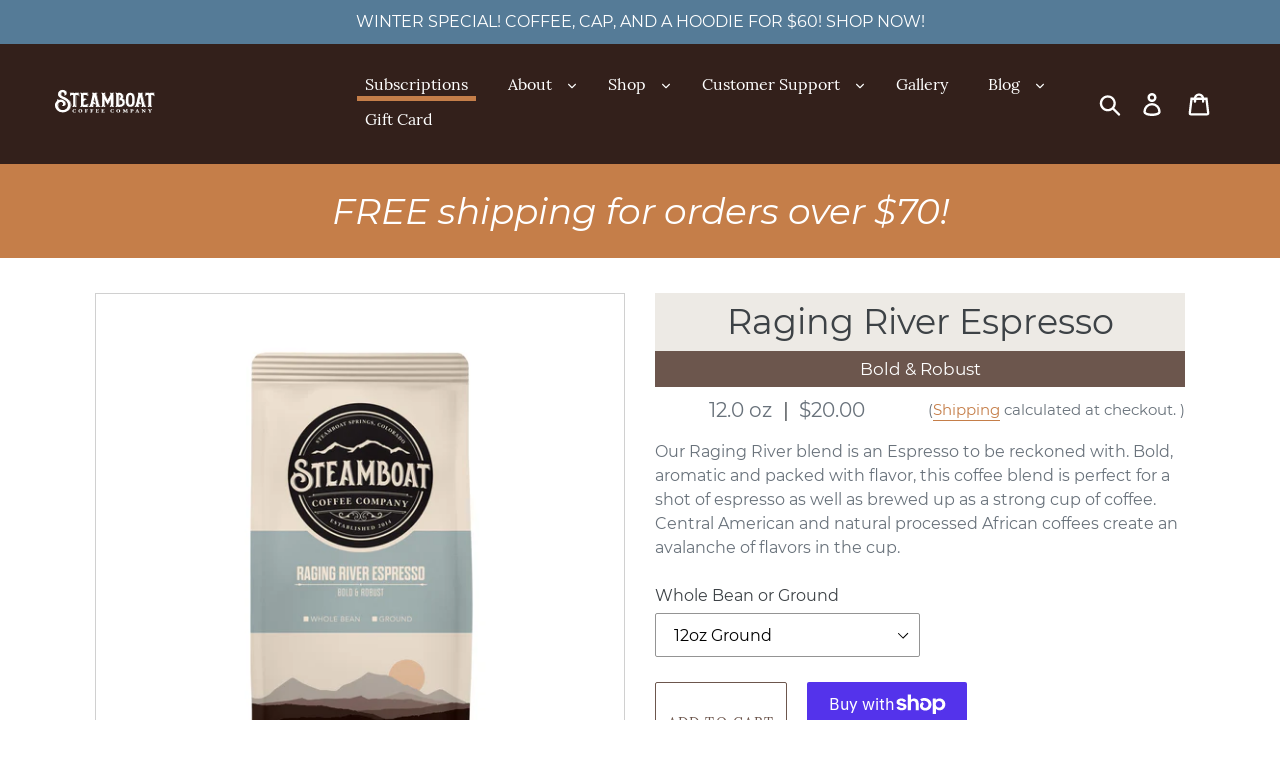

--- FILE ---
content_type: text/html; charset=utf-8
request_url: https://steamboatcoffeecompany.com/collections/subscriptions/products/avalanche-espresso
body_size: 32848
content:
<!doctype html>
<html class="no-js" lang="en">
<head><meta name="google-site-verification" content="Inphml7EDWzZH-FBTk4X0hSluOu9jPhFrFAXsixuq00" />
  <meta charset="utf-8">
  <meta http-equiv="X-UA-Compatible" content="IE=edge,chrome=1">
  <meta name="viewport" content="width=device-width,initial-scale=1">
  <meta name="theme-color" content="#6c564d">
  <link rel="canonical" href="https://steamboatcoffeecompany.com/products/avalanche-espresso">

  

  <link rel="apple-touch-icon" sizes="180x180" href="//steamboatcoffeecompany.com/cdn/shop/t/7/assets/apple-touch-icon.png?v=155259305338391240671576788135">
  <link rel="icon" type="image/png" sizes="32x32" href="//steamboatcoffeecompany.com/cdn/shop/t/7/assets/favicon-32x32.png?v=18313691565981686121576788136">
  <link rel="icon" type="image/png" sizes="16x16" href="//steamboatcoffeecompany.com/cdn/shop/t/7/assets/favicon-16x16.png?v=146778973020096496671576788134">
  <link rel="manifest" href="//steamboatcoffeecompany.com/cdn/shop/t/7/assets/site.webmanifest?v=50330286976415097271704923515">
  <link rel="mask-icon" href="//steamboatcoffeecompany.com/cdn/shop/t/7/assets/safari-pinned-tab.svg?v=142756939085938348671576788138" color="#6c564d">
  <link rel="shortcut icon" href="//steamboatcoffeecompany.com/cdn/shop/t/7/assets/favicon.ico?v=160193612935638094511576788137">
  <meta name="msapplication-TileColor" content="#ffffff">
  <meta name="msapplication-config" content="//steamboatcoffeecompany.com/cdn/shop/t/7/assets/browserconfig.xml?v=44323265058550343751704923514">
  <meta name="theme-color" content="#ffffff">

  <!-- Google Tag Manager -->
<script>(function(w,d,s,l,i){w[l]=w[l]||[];w[l].push({'gtm.start':
new Date().getTime(),event:'gtm.js'});var f=d.getElementsByTagName(s)[0],
j=d.createElement(s),dl=l!='dataLayer'?'&l='+l:'';j.async=true;j.src=
'https://www.googletagmanager.com/gtm.js?id='+i+dl;f.parentNode.insertBefore(j,f);
})(window,document,'script','dataLayer','GTM-TB9PRTRB');</script>
<!-- End Google Tag Manager --><title>Avalanche Espresso: Bold &amp; Robust | 12oz
&ndash; Steamboat Coffee Company</title>

<!-- Avada Boost Sales Script -->

      







          
          
          
          
          
          
          
          
          
          <script>
            const AVADA_ENHANCEMENTS = {};
            AVADA_ENHANCEMENTS.contentProtection = false;
            AVADA_ENHANCEMENTS.hideCheckoutButon = false;
            AVADA_ENHANCEMENTS.cartSticky = false;
            AVADA_ENHANCEMENTS.multiplePixelStatus = false;
            AVADA_ENHANCEMENTS.inactiveStatus = false;
            AVADA_ENHANCEMENTS.cartButtonAnimationStatus = false;
            AVADA_ENHANCEMENTS.whatsappStatus = false;
            AVADA_ENHANCEMENTS.messengerStatus = false;
            AVADA_ENHANCEMENTS.livechatStatus = false;
          </script>

















































      <script>
        const AVADA_CDT = {};
        AVADA_CDT.products = [];
        AVADA_CDT.template = "product";
        AVADA_CDT.collections = [];
        
          AVADA_CDT.collections.push("18487476259");
        
          AVADA_CDT.collections.push("261473697827");
        

        const AVADA_INVQTY = {};
        
          AVADA_INVQTY[4544961642531] = -990;
        
          AVADA_INVQTY[4544961576995] = -1987;
        
          AVADA_INVQTY[39255679828003] = -555;
        
          AVADA_INVQTY[39255679991843] = -3026;
        

        AVADA_CDT.cartitem = 0;
        AVADA_CDT.moneyformat = `\${{amount}}`;
        AVADA_CDT.cartTotalPrice = 0;
        
        AVADA_CDT.selected_variant_id = 4544961642531;
        AVADA_CDT.product = {"id": 345582108707,"title": "Raging River Espresso","handle": "avalanche-espresso","vendor": "SteamboatCoffeeCompany",
            "type": "Bold \u0026 Robust","tags": ["Avalanche Espresso","one-time purchase"],"price": 2000,"price_min": 2000,"price_max": 9000,
            "available": true,"price_varies": true,"compare_at_price": 7500,
            "compare_at_price_min": 7500,"compare_at_price_max": 7500,
            "compare_at_price_varies": false,"variants": [{"id":4544961642531,"title":"12oz Ground","option1":"12oz Ground","option2":null,"option3":null,"sku":"","requires_shipping":true,"taxable":true,"featured_image":{"id":32754461278243,"product_id":345582108707,"position":1,"created_at":"2024-02-22T10:04:22-07:00","updated_at":"2024-02-22T10:04:28-07:00","alt":null,"width":3000,"height":2997,"src":"\/\/steamboatcoffeecompany.com\/cdn\/shop\/files\/Steamboat-Coffee-Company-Raging-River.jpg?v=1708621468","variant_ids":[4544961576995,4544961642531]},"available":true,"name":"Raging River Espresso - 12oz Ground","public_title":"12oz Ground","options":["12oz Ground"],"price":2000,"weight":340,"compare_at_price":null,"inventory_quantity":-990,"inventory_management":null,"inventory_policy":"deny","barcode":"6249847983778","featured_media":{"alt":null,"id":25374246961187,"position":1,"preview_image":{"aspect_ratio":1.001,"height":2997,"width":3000,"src":"\/\/steamboatcoffeecompany.com\/cdn\/shop\/files\/Steamboat-Coffee-Company-Raging-River.jpg?v=1708621468"}},"requires_selling_plan":false,"selling_plan_allocations":[{"price_adjustments":[{"position":1,"price":1800}],"price":1800,"compare_at_price":2000,"per_delivery_price":1800,"selling_plan_id":3818618915,"selling_plan_group_id":"b48ecb7c7e839f043fc052372fd65dc268ee8690"},{"price_adjustments":[{"position":1,"price":1800}],"price":1800,"compare_at_price":2000,"per_delivery_price":1800,"selling_plan_id":3818651683,"selling_plan_group_id":"b48ecb7c7e839f043fc052372fd65dc268ee8690"},{"price_adjustments":[{"position":1,"price":1800}],"price":1800,"compare_at_price":2000,"per_delivery_price":1800,"selling_plan_id":3818684451,"selling_plan_group_id":"b48ecb7c7e839f043fc052372fd65dc268ee8690"}]},{"id":4544961576995,"title":"12oz Whole Bean","option1":"12oz Whole Bean","option2":null,"option3":null,"sku":"","requires_shipping":true,"taxable":true,"featured_image":{"id":32754461278243,"product_id":345582108707,"position":1,"created_at":"2024-02-22T10:04:22-07:00","updated_at":"2024-02-22T10:04:28-07:00","alt":null,"width":3000,"height":2997,"src":"\/\/steamboatcoffeecompany.com\/cdn\/shop\/files\/Steamboat-Coffee-Company-Raging-River.jpg?v=1708621468","variant_ids":[4544961576995,4544961642531]},"available":true,"name":"Raging River Espresso - 12oz Whole Bean","public_title":"12oz Whole Bean","options":["12oz Whole Bean"],"price":2000,"weight":340,"compare_at_price":null,"inventory_quantity":-1987,"inventory_management":null,"inventory_policy":"deny","barcode":"7448185703430","featured_media":{"alt":null,"id":25374246961187,"position":1,"preview_image":{"aspect_ratio":1.001,"height":2997,"width":3000,"src":"\/\/steamboatcoffeecompany.com\/cdn\/shop\/files\/Steamboat-Coffee-Company-Raging-River.jpg?v=1708621468"}},"requires_selling_plan":false,"selling_plan_allocations":[{"price_adjustments":[{"position":1,"price":1800}],"price":1800,"compare_at_price":2000,"per_delivery_price":1800,"selling_plan_id":3818618915,"selling_plan_group_id":"b48ecb7c7e839f043fc052372fd65dc268ee8690"},{"price_adjustments":[{"position":1,"price":1800}],"price":1800,"compare_at_price":2000,"per_delivery_price":1800,"selling_plan_id":3818651683,"selling_plan_group_id":"b48ecb7c7e839f043fc052372fd65dc268ee8690"},{"price_adjustments":[{"position":1,"price":1800}],"price":1800,"compare_at_price":2000,"per_delivery_price":1800,"selling_plan_id":3818684451,"selling_plan_group_id":"b48ecb7c7e839f043fc052372fd65dc268ee8690"}]},{"id":39255679828003,"title":"5lb Ground","option1":"5lb Ground","option2":null,"option3":null,"sku":"","requires_shipping":true,"taxable":true,"featured_image":{"id":32754460950563,"product_id":345582108707,"position":2,"created_at":"2024-02-22T10:04:05-07:00","updated_at":"2024-02-22T10:04:28-07:00","alt":null,"width":4200,"height":4200,"src":"\/\/steamboatcoffeecompany.com\/cdn\/shop\/files\/Steamboat-Coffee-5lb-Raging-River.jpg?v=1708621468","variant_ids":[39255679828003,39255679991843]},"available":true,"name":"Raging River Espresso - 5lb Ground","public_title":"5lb Ground","options":["5lb Ground"],"price":9000,"weight":2268,"compare_at_price":7500,"inventory_quantity":-555,"inventory_management":null,"inventory_policy":"deny","barcode":"7448661591452","featured_media":{"alt":null,"id":25374244175907,"position":2,"preview_image":{"aspect_ratio":1.0,"height":4200,"width":4200,"src":"\/\/steamboatcoffeecompany.com\/cdn\/shop\/files\/Steamboat-Coffee-5lb-Raging-River.jpg?v=1708621468"}},"requires_selling_plan":false,"selling_plan_allocations":[{"price_adjustments":[{"position":1,"price":8100}],"price":8100,"compare_at_price":9000,"per_delivery_price":8100,"selling_plan_id":3818618915,"selling_plan_group_id":"b48ecb7c7e839f043fc052372fd65dc268ee8690"},{"price_adjustments":[{"position":1,"price":8100}],"price":8100,"compare_at_price":9000,"per_delivery_price":8100,"selling_plan_id":3818651683,"selling_plan_group_id":"b48ecb7c7e839f043fc052372fd65dc268ee8690"},{"price_adjustments":[{"position":1,"price":8100}],"price":8100,"compare_at_price":9000,"per_delivery_price":8100,"selling_plan_id":3818684451,"selling_plan_group_id":"b48ecb7c7e839f043fc052372fd65dc268ee8690"}]},{"id":39255679991843,"title":"5lb Whole Bean","option1":"5lb Whole Bean","option2":null,"option3":null,"sku":"","requires_shipping":true,"taxable":true,"featured_image":{"id":32754460950563,"product_id":345582108707,"position":2,"created_at":"2024-02-22T10:04:05-07:00","updated_at":"2024-02-22T10:04:28-07:00","alt":null,"width":4200,"height":4200,"src":"\/\/steamboatcoffeecompany.com\/cdn\/shop\/files\/Steamboat-Coffee-5lb-Raging-River.jpg?v=1708621468","variant_ids":[39255679828003,39255679991843]},"available":true,"name":"Raging River Espresso - 5lb Whole Bean","public_title":"5lb Whole Bean","options":["5lb Whole Bean"],"price":9000,"weight":2268,"compare_at_price":7500,"inventory_quantity":-3026,"inventory_management":null,"inventory_policy":"deny","barcode":"7469897305996","featured_media":{"alt":null,"id":25374244175907,"position":2,"preview_image":{"aspect_ratio":1.0,"height":4200,"width":4200,"src":"\/\/steamboatcoffeecompany.com\/cdn\/shop\/files\/Steamboat-Coffee-5lb-Raging-River.jpg?v=1708621468"}},"requires_selling_plan":false,"selling_plan_allocations":[{"price_adjustments":[{"position":1,"price":8100}],"price":8100,"compare_at_price":9000,"per_delivery_price":8100,"selling_plan_id":3818618915,"selling_plan_group_id":"b48ecb7c7e839f043fc052372fd65dc268ee8690"},{"price_adjustments":[{"position":1,"price":8100}],"price":8100,"compare_at_price":9000,"per_delivery_price":8100,"selling_plan_id":3818651683,"selling_plan_group_id":"b48ecb7c7e839f043fc052372fd65dc268ee8690"},{"price_adjustments":[{"position":1,"price":8100}],"price":8100,"compare_at_price":9000,"per_delivery_price":8100,"selling_plan_id":3818684451,"selling_plan_group_id":"b48ecb7c7e839f043fc052372fd65dc268ee8690"}]}],"featured_image": "\/\/steamboatcoffeecompany.com\/cdn\/shop\/files\/Steamboat-Coffee-Company-Raging-River.jpg?v=1708621468","images": ["\/\/steamboatcoffeecompany.com\/cdn\/shop\/files\/Steamboat-Coffee-Company-Raging-River.jpg?v=1708621468","\/\/steamboatcoffeecompany.com\/cdn\/shop\/files\/Steamboat-Coffee-5lb-Raging-River.jpg?v=1708621468"]
            };
        

        window.AVADA_BADGES = window.AVADA_BADGES || {};
        window.AVADA_BADGES = [{"badgeEffect":"","showBadgeBorder":false,"badgePageType":"product","headerText":"Secure Checkout With","badgeBorderRadius":3,"collectionPageInlinePosition":"after","description":"Increase a sense of urgency and boost conversation rate on each product page. ","badgeStyle":"color","badgeList":["https:\/\/cdn1.avada.io\/boost-sales\/visa.svg","https:\/\/cdn1.avada.io\/boost-sales\/mastercard.svg","https:\/\/cdn1.avada.io\/boost-sales\/americanexpress.svg","https:\/\/cdn1.avada.io\/boost-sales\/discover.svg","https:\/\/cdn1.avada.io\/boost-sales\/paypal.svg","https:\/\/cdn1.avada.io\/boost-sales\/applepay.svg","https:\/\/cdn1.avada.io\/boost-sales\/googlepay.svg"],"cartInlinePosition":"after","isSetCustomWidthMobile":false,"homePageInlinePosition":"after","createdAt":"2024-01-03T22:30:11.696Z","badgeWidth":"full-width","showHeaderText":true,"showBadges":true,"customWidthSize":450,"cartPosition":"","shopDomain":"steamboatcoffeecompany.myshopify.com","shopId":"1gIesXn9ElbbjwWGnlTi","inlinePosition":"after","badgeBorderColor":"#e1e1e1","headingSize":16,"badgeCustomSize":70,"badgesSmartSelector":false,"headingColor":"#232323","textAlign":"avada-align-center","badgeSize":"small","priority":"0","collectionPagePosition":"","customWidthSizeInMobile":450,"name":"Product Pages","position":"","homePagePosition":"","status":true,"font":"default","removeBranding":true,"id":"zfawamaV1sOabv1MrYRg"}];

        window.AVADA_GENERAL_SETTINGS = window.AVADA_GENERAL_SETTINGS || {};
        window.AVADA_GENERAL_SETTINGS = null;

        window.AVADA_COUNDOWNS = window.AVADA_COUNDOWNS || {};
        window.AVADA_COUNDOWNS = [{},{},{"id":"tAYuUjlPvWfJuaeQgnFT","categoryNumbWidth":30,"numbWidth":60,"countdownSmartSelector":false,"collectionPageInlinePosition":"after","stockTextSize":16,"daysText":"Days","countdownEndAction":"HIDE_COUNTDOWN","secondsText":"Seconds","saleCustomSeconds":"59","createdAt":"2024-01-03T22:30:09.116Z","txtDatePos":"txt_outside_box","numbHeight":60,"txtDateSize":16,"shopId":"1gIesXn9ElbbjwWGnlTi","inlinePosition":"after","headingSize":30,"categoryTxtDateSize":8,"textAlign":"text-center","displayLayout":"square-countdown","categoryNumberSize":14,"priority":"0","displayType":"ALL_PRODUCT","numbBorderColor":"#cccccc","productIds":[],"collectionPagePosition":"","name":"Product Pages","numbBorderWidth":1,"manualDisplayPlacement":"after","position":"form[action='\/cart\/add']","showCountdownTimer":true,"conditions":{"type":"ALL","conditions":[{"type":"TITLE","operation":"CONTAINS","value":""}]},"timeUnits":"unit-dhms","status":true,"manualDisplayPosition":"form[action='\/cart\/add']","stockTextBefore":"Only {{stock_qty}} left in stock. Hurry up 🔥","saleCustomMinutes":"10","categoryUseDefaultSize":true,"description":"Increase urgency and boost conversions for each product page.","saleDateType":"date-custom","numbBgColor":"#ffffff","txtDateColor":"#122234","numbColor":"#122234","minutesText":"Minutes","showInventoryCountdown":true,"numbBorderRadius":0,"shopDomain":"steamboatcoffeecompany.myshopify.com","countdownTextBottom":"","productExcludeIds":[],"headingColor":"#0985C5","stockType":"real_stock","linkText":"Hurry! sale ends in","saleCustomHours":"00","hoursText":"Hours","categoryTxtDatePos":"txt_outside_box","useDefaultSize":true,"stockTextColor":"#122234","categoryNumbHeight":30,"saleCustomDays":"00","removeBranding":true}];

        window.AVADA_STOCK_COUNTDOWNS = window.AVADA_STOCK_COUNTDOWNS || {};
        window.AVADA_STOCK_COUNTDOWNS = {};

        window.AVADA_COUNDOWNS_V2 = window.AVADA_COUNDOWNS_V2 || {};
        window.AVADA_COUNDOWNS_V2 = [];

        window.AVADA_BADGES_V2 = window.AVADA_BADGES_V2 || {};
        window.AVADA_BADGES_V2 = [];

        window.AVADA_INACTIVE_TAB = window.AVADA_INACTIVE_TAB || {};
        window.AVADA_INACTIVE_TAB = null;

        window.AVADA_LIVECHAT = window.AVADA_LIVECHAT || {};
        window.AVADA_LIVECHAT = null;

        window.AVADA_STICKY_ATC = window.AVADA_STICKY_ATC || {};
        window.AVADA_STICKY_ATC = null;

        window.AVADA_ATC_ANIMATION = window.AVADA_ATC_ANIMATION || {};
        window.AVADA_ATC_ANIMATION = null;

        window.AVADA_SP = window.AVADA_SP || {};
        window.AVADA_SP = {"shop":"1gIesXn9ElbbjwWGnlTi","configuration":{"position":"bottom-left","hide_time_ago":false,"smart_hide":false,"smart_hide_time":3,"smart_hide_unit":"days","truncate_product_name":true,"display_duration":5,"first_delay":10,"pops_interval":10,"max_pops_display":20,"show_mobile":true,"mobile_position":"bottom","animation":"fadeInUp","out_animation":"fadeOutDown","with_sound":false,"display_order":"order","only_product_viewing":false,"notice_continuously":false,"custom_css":"","replay":true,"included_urls":"","excluded_urls":"","excluded_product_type":"","countries_all":true,"countries":[],"allow_show":"all","hide_close":true,"close_time":1,"close_time_unit":"days","support_rtl":false},"notifications":{"ijwxUzJuoIcasIL4yQfw":{"settings":{"heading_text":"{{first_name}} in {{city}}, {{country}}","heading_font_weight":500,"heading_font_size":12,"content_text":"Purchased {{product_name}}","content_font_weight":800,"content_font_size":13,"background_image":"","background_color":"#FFF","heading_color":"#111","text_color":"#142A47","time_color":"#234342","with_border":false,"border_color":"#333333","border_width":1,"border_radius":20,"image_border_radius":20,"heading_decoration":null,"hover_product_decoration":null,"hover_product_color":"#122234","with_box_shadow":true,"font":"Raleway","language_code":"en","with_static_map":false,"use_dynamic_names":false,"dynamic_names":"","use_flag":false,"popup_custom_link":"","popup_custom_image":"","display_type":"popup","use_counter":false,"counter_color":"#0b4697","counter_unit_color":"#0b4697","counter_unit_plural":"views","counter_unit_single":"view","truncate_product_name":false,"allow_show":"all","included_urls":"","excluded_urls":""},"type":"order","items":[],"source":"shopify\/order"}},"removeBranding":true};

        window.AVADA_SP_V2 = window.AVADA_SP_V2 || {};
        window.AVADA_SP_V2 = [];

        window.AVADA_SETTING_SP_V2 = window.AVADA_SETTING_SP_V2 || {};
        window.AVADA_SETTING_SP_V2 = {"show_mobile":true,"countries_all":true,"display_order":"order","hide_time_ago":false,"max_pops_display":30,"first_delay":4,"custom_css":"","notice_continuously":false,"orderItems":[{"date":"2024-01-03T20:21:21.000Z","country":"United States","city":"Steamboat Springs","shipping_first_name":"Michael","product_image":"https:\/\/cdn.shopify.com\/s\/files\/1\/2507\/6768\/products\/Winter-Blend-002.jpg?v=1581442739","shipping_city":"Fairfield","type":"order","product_name":"Winter Blend","product_id":345582469155,"product_handle":"holiday-blend","first_name":"Ali","shipping_country":"United States","product_link":"https:\/\/steamboatcoffeecompany.myshopify.com\/products\/holiday-blend"},{"date":"2024-01-03T07:05:16.000Z","country":"United States","city":"Kearney","shipping_first_name":"Eric","product_image":"https:\/\/cdn.shopify.com\/s\/files\/1\/2507\/6768\/products\/Guatemala-002.jpg?v=1581442586","shipping_city":"Kearney","type":"order","product_name":"Guatemala, Single Origin","product_id":614083526691,"product_handle":"guatemala-single-origin","first_name":"Eric","shipping_country":"United States","product_link":"https:\/\/steamboatcoffeecompany.myshopify.com\/products\/guatemala-single-origin"},{"date":"2024-01-02T22:30:59.000Z","country":"United States","city":"Grand Lake","shipping_first_name":"Leona","product_image":"https:\/\/cdn.shopify.com\/s\/files\/1\/2507\/6768\/products\/Avalanche-Espresso-002.jpg?v=1581442437","shipping_city":"Grand Lake","type":"order","product_name":"Avalanche Espresso","product_id":345582108707,"product_handle":"avalanche-espresso","first_name":"Leona","shipping_country":"United States","product_link":"https:\/\/steamboatcoffeecompany.myshopify.com\/products\/avalanche-espresso"},{"date":"2024-01-02T14:14:55.000Z","country":"United States","city":"Grand Lake","shipping_first_name":"Leona","product_image":"https:\/\/cdn.shopify.com\/s\/files\/1\/2507\/6768\/products\/Avalanche-Espresso-002.jpg?v=1581442437","shipping_city":"Grand Lake","type":"order","product_name":"Avalanche Espresso","product_id":345582108707,"product_handle":"avalanche-espresso","first_name":"Leona","shipping_country":"United States","product_link":"https:\/\/steamboatcoffeecompany.myshopify.com\/products\/avalanche-espresso"},{"date":"2024-01-02T07:05:47.000Z","country":"United States","city":"Steamboat Springs","shipping_first_name":"Meghan","product_image":"https:\/\/cdn.shopify.com\/s\/files\/1\/2507\/6768\/products\/Howelsen-Hill-002.jpg?v=1581442629","shipping_city":"Tigard","type":"order","product_name":"Howelsen Hill Blend","product_id":345581256739,"product_handle":"howelsen-hill-blend","first_name":"Meghan","shipping_country":"United States","product_link":"https:\/\/steamboatcoffeecompany.myshopify.com\/products\/howelsen-hill-blend"},{"date":"2024-01-02T00:02:26.000Z","country":"United States","city":"Steamboat Springs","shipping_first_name":"Coffee","product_image":"https:\/\/cdn.shopify.com\/s\/files\/1\/2507\/6768\/products\/Howelsen-Hill-002.jpg?v=1581442629","shipping_city":"Steamboat Springs","type":"order","product_name":"Howelsen Hill Blend","product_id":345581256739,"product_handle":"howelsen-hill-blend","first_name":"Stacy","shipping_country":"United States","product_link":"https:\/\/steamboatcoffeecompany.myshopify.com\/products\/howelsen-hill-blend"},{"date":"2024-01-01T23:46:05.000Z","country":"United States","city":"Steamboat Springs","shipping_first_name":"Aaron","product_image":"https:\/\/cdn.shopify.com\/s\/files\/1\/2507\/6768\/products\/Avalanche-Espresso-002.jpg?v=1581442437","shipping_city":"Steamboat Springs","type":"order","product_name":"Avalanche Espresso","product_id":345582108707,"product_handle":"avalanche-espresso","first_name":"Aaron","shipping_country":"United States","product_link":"https:\/\/steamboatcoffeecompany.myshopify.com\/products\/avalanche-espresso"},{"date":"2024-01-01T23:33:39.000Z","country":"United States","city":"Hayden","shipping_first_name":"3","product_image":"https:\/\/cdn.shopify.com\/s\/files\/1\/2507\/6768\/products\/Howelsen-Hill-002.jpg?v=1581442629","shipping_city":"Hayden","type":"order","product_name":"Howelsen Hill Blend","product_id":345581256739,"product_handle":"howelsen-hill-blend","first_name":"3 Wire","shipping_country":"United States","product_link":"https:\/\/steamboatcoffeecompany.myshopify.com\/products\/howelsen-hill-blend"},{"date":"2024-01-01T23:33:39.000Z","country":"United States","city":"Hayden","shipping_first_name":"3","product_image":"https:\/\/cdn.shopify.com\/s\/files\/1\/2507\/6768\/products\/Howelsen-Hill-002.jpg?v=1581442629","shipping_city":"Hayden","type":"order","product_name":"Howelsen Hill Blend","product_id":345581256739,"product_handle":"howelsen-hill-blend","first_name":"3 Wire","shipping_country":"United States","product_link":"https:\/\/steamboatcoffeecompany.myshopify.com\/products\/howelsen-hill-blend"},{"date":"2024-01-01T22:39:41.000Z","country":"United States","city":"Steamboat Springs","shipping_first_name":"Sherry","product_image":"https:\/\/cdn.shopify.com\/s\/files\/1\/2507\/6768\/products\/Howelsen-Hill-002.jpg?v=1581442629","shipping_city":"Steamboat Springs","type":"order","product_name":"Howelsen Hill Blend","product_id":345581256739,"product_handle":"howelsen-hill-blend","first_name":"Sherry","shipping_country":"United States","product_link":"https:\/\/steamboatcoffeecompany.myshopify.com\/products\/howelsen-hill-blend"},{"date":"2024-01-01T07:05:38.000Z","country":"United States","city":"Clark","shipping_first_name":"Steve","product_image":"https:\/\/cdn.shopify.com\/s\/files\/1\/2507\/6768\/products\/Costa-Rica-002.jpg?v=1581448947","shipping_city":"Clark","type":"order","product_name":"Costa Rica, Single Origin","product_id":4447035457571,"product_handle":"costa-rica-single-origin","first_name":"Steve","shipping_country":"United States","product_link":"https:\/\/steamboatcoffeecompany.myshopify.com\/products\/costa-rica-single-origin"},{"date":"2023-12-31T23:34:50.000Z","country":"United States","city":"Bushland","shipping_first_name":"Linda","product_image":"https:\/\/cdn.shopify.com\/s\/files\/1\/2507\/6768\/products\/Winter-Blend-002.jpg?v=1581442739","shipping_city":"Bushland","type":"order","product_name":"Winter Blend","product_id":345582469155,"product_handle":"holiday-blend","first_name":"Linda","shipping_country":"United States","product_link":"https:\/\/steamboatcoffeecompany.myshopify.com\/products\/holiday-blend"},{"date":"2023-12-31T23:34:50.000Z","country":"United States","city":"Bushland","shipping_first_name":"Linda","product_image":"https:\/\/cdn.shopify.com\/s\/files\/1\/2507\/6768\/products\/Howelsen-Hill-002.jpg?v=1581442629","shipping_city":"Bushland","type":"order","product_name":"Howelsen Hill Blend","product_id":345581256739,"product_handle":"howelsen-hill-blend","first_name":"Linda","shipping_country":"United States","product_link":"https:\/\/steamboatcoffeecompany.myshopify.com\/products\/howelsen-hill-blend"},{"date":"2023-12-31T13:43:37.000Z","country":"United States","city":"Vernal","shipping_first_name":"Dwight","product_image":"https:\/\/cdn.shopify.com\/s\/files\/1\/2507\/6768\/products\/Winter-Blend-002.jpg?v=1581442739","shipping_city":"Vernal","type":"order","product_name":"Winter Blend","product_id":345582469155,"product_handle":"holiday-blend","first_name":"Dwight","shipping_country":"United States","product_link":"https:\/\/steamboatcoffeecompany.myshopify.com\/products\/holiday-blend"},{"date":"2023-12-31T13:43:37.000Z","country":"United States","city":"Vernal","shipping_first_name":"Dwight","product_image":"https:\/\/cdn.shopify.com\/s\/files\/1\/2507\/6768\/products\/Costa-Rica-002.jpg?v=1581448947","shipping_city":"Vernal","type":"order","product_name":"Costa Rica, Single Origin","product_id":4447035457571,"product_handle":"costa-rica-single-origin","first_name":"Dwight","shipping_country":"United States","product_link":"https:\/\/steamboatcoffeecompany.myshopify.com\/products\/costa-rica-single-origin"},{"date":"2023-12-31T13:43:37.000Z","country":"United States","city":"Vernal","shipping_first_name":"Dwight","product_image":"https:\/\/cdn.shopify.com\/s\/files\/1\/2507\/6768\/products\/Guatemala-002.jpg?v=1581442586","shipping_city":"Vernal","type":"order","product_name":"Guatemala, Single Origin","product_id":614083526691,"product_handle":"guatemala-single-origin","first_name":"Dwight","shipping_country":"United States","product_link":"https:\/\/steamboatcoffeecompany.myshopify.com\/products\/guatemala-single-origin"},{"date":"2023-12-31T13:43:37.000Z","country":"United States","city":"Vernal","shipping_first_name":"Dwight","product_image":"https:\/\/cdn.shopify.com\/s\/files\/1\/2507\/6768\/products\/Tanzania-Peaberry-002.jpg?v=1581449603","shipping_city":"Vernal","type":"order","product_name":"Peaberry, Single Origin","product_id":4447039914019,"product_handle":"tanzania-peaberry-single-origin","first_name":"Dwight","shipping_country":"United States","product_link":"https:\/\/steamboatcoffeecompany.myshopify.com\/products\/tanzania-peaberry-single-origin"},{"date":"2023-12-31T13:18:55.000Z","country":"United States","city":"Columbus","shipping_first_name":"Liz","product_image":"https:\/\/cdn.shopify.com\/s\/files\/1\/2507\/6768\/products\/Howelsen-Hill-002.jpg?v=1581442629","shipping_city":"Columbus","type":"order","product_name":"Howelsen Hill Blend","product_id":345581256739,"product_handle":"howelsen-hill-blend","first_name":"Liz","shipping_country":"United States","product_link":"https:\/\/steamboatcoffeecompany.myshopify.com\/products\/howelsen-hill-blend"},{"date":"2023-12-30T09:51:02.000Z","country":"United States","city":"Fort Collins","shipping_first_name":"Lee","product_image":"https:\/\/cdn.shopify.com\/s\/files\/1\/2507\/6768\/products\/Tanzania-Peaberry-002.jpg?v=1581449603","shipping_city":"Fort Collins","type":"order","product_name":"Peaberry, Single Origin","product_id":4447039914019,"product_handle":"tanzania-peaberry-single-origin","first_name":"Lee","shipping_country":"United States","product_link":"https:\/\/steamboatcoffeecompany.myshopify.com\/products\/tanzania-peaberry-single-origin"},{"date":"2023-12-30T09:51:02.000Z","country":"United States","city":"Fort Collins","shipping_first_name":"Lee","product_image":"https:\/\/cdn.shopify.com\/s\/files\/1\/2507\/6768\/products\/Costa-Rica-002.jpg?v=1581448947","shipping_city":"Fort Collins","type":"order","product_name":"Costa Rica, Single Origin","product_id":4447035457571,"product_handle":"costa-rica-single-origin","first_name":"Lee","shipping_country":"United States","product_link":"https:\/\/steamboatcoffeecompany.myshopify.com\/products\/costa-rica-single-origin"},{"date":"2023-12-30T09:51:02.000Z","country":"United States","city":"Fort Collins","shipping_first_name":"Lee","product_image":"https:\/\/cdn.shopify.com\/s\/files\/1\/2507\/6768\/products\/Bobbys-Blend-002.jpg?v=1581442534","shipping_city":"Fort Collins","type":"order","product_name":"Bobby's Blend","product_id":371132596259,"product_handle":"bobbys-blend","first_name":"Lee","shipping_country":"United States","product_link":"https:\/\/steamboatcoffeecompany.myshopify.com\/products\/bobbys-blend"},{"date":"2023-12-30T09:51:02.000Z","country":"United States","city":"Fort Collins","shipping_first_name":"Lee","product_image":"https:\/\/cdn.shopify.com\/s\/files\/1\/2507\/6768\/products\/Master-Bag-Mockup-Design-Honey-Process.png?v=1681851618","shipping_city":"Fort Collins","type":"order","product_name":"Honey Process","product_id":6671506964515,"product_handle":"honey-process-nicaragua","first_name":"Lee","shipping_country":"United States","product_link":"https:\/\/steamboatcoffeecompany.myshopify.com\/products\/honey-process-nicaragua"},{"date":"2023-12-30T01:29:48.000Z","country":"United States","city":"Palisade","shipping_first_name":"Christopher","product_image":"https:\/\/cdn.shopify.com\/s\/files\/1\/2507\/6768\/products\/Morning-Gloria-002.jpg?v=1581442678","shipping_city":"Orleans","type":"order","product_name":"Morning Gloria","product_id":345581060131,"product_handle":"morning-gloria","first_name":"Christopher","shipping_country":"United States","product_link":"https:\/\/steamboatcoffeecompany.myshopify.com\/products\/morning-gloria"},{"date":"2023-12-30T01:29:48.000Z","country":"United States","city":"Palisade","shipping_first_name":"Christopher","product_image":"https:\/\/cdn.shopify.com\/s\/files\/1\/2507\/6768\/products\/Avalanche-Espresso-002.jpg?v=1581442437","shipping_city":"Orleans","type":"order","product_name":"Avalanche Espresso","product_id":345582108707,"product_handle":"avalanche-espresso","first_name":"Christopher","shipping_country":"United States","product_link":"https:\/\/steamboatcoffeecompany.myshopify.com\/products\/avalanche-espresso"},{"date":"2023-12-30T01:29:48.000Z","country":"United States","city":"Palisade","shipping_first_name":"Christopher","product_image":"https:\/\/cdn.shopify.com\/s\/files\/1\/2507\/6768\/products\/Bobbys-Blend-002.jpg?v=1581442534","shipping_city":"Orleans","type":"order","product_name":"Bobby's Blend","product_id":371132596259,"product_handle":"bobbys-blend","first_name":"Christopher","shipping_country":"United States","product_link":"https:\/\/steamboatcoffeecompany.myshopify.com\/products\/bobbys-blend"},{"date":"2023-12-30T01:29:48.000Z","country":"United States","city":"Palisade","shipping_first_name":"Christopher","product_image":"https:\/\/cdn.shopify.com\/s\/files\/1\/2507\/6768\/products\/Howelsen-Hill-002.jpg?v=1581442629","shipping_city":"Orleans","type":"order","product_name":"Howelsen Hill Blend","product_id":345581256739,"product_handle":"howelsen-hill-blend","first_name":"Christopher","shipping_country":"United States","product_link":"https:\/\/steamboatcoffeecompany.myshopify.com\/products\/howelsen-hill-blend"},{"date":"2023-12-29T16:09:49.000Z","country":"United States","city":"Bismarck","shipping_first_name":"Nikki","product_image":"https:\/\/cdn.shopify.com\/s\/files\/1\/2507\/6768\/products\/Morning-Gloria-002.jpg?v=1581442678","shipping_city":"Bismarck","type":"order","product_name":"Morning Gloria","product_id":345581060131,"product_handle":"morning-gloria","first_name":"Nikki","shipping_country":"United States","product_link":"https:\/\/steamboatcoffeecompany.myshopify.com\/products\/morning-gloria"},{"date":"2023-12-29T12:16:18.000Z","country":"United States","city":"Kennesaw","shipping_first_name":"Rebecca","product_image":"https:\/\/cdn.shopify.com\/s\/files\/1\/2507\/6768\/products\/Howelsen-Hill-002.jpg?v=1581442629","shipping_city":"Kennesaw","type":"order","product_name":"Howelsen Hill Blend","product_id":345581256739,"product_handle":"howelsen-hill-blend","first_name":"Rebecca","shipping_country":"United States","product_link":"https:\/\/steamboatcoffeecompany.myshopify.com\/products\/howelsen-hill-blend"},{"date":"2023-12-28T19:52:06.000Z","country":"United States","city":"Washington","shipping_first_name":"Josh","product_image":"https:\/\/cdn.shopify.com\/s\/files\/1\/2507\/6768\/products\/Howelsen-Hill-002.jpg?v=1581442629","shipping_city":"Washington","type":"order","product_name":"Howelsen Hill Blend","product_id":345581256739,"product_handle":"howelsen-hill-blend","first_name":"Josh","shipping_country":"United States","product_link":"https:\/\/steamboatcoffeecompany.myshopify.com\/products\/howelsen-hill-blend"},{"date":"2023-12-28T19:46:51.000Z","country":"United States","city":"Littleton","shipping_first_name":"Justin","product_image":"https:\/\/cdn.shopify.com\/s\/files\/1\/2507\/6768\/products\/Howelsen-Hill-002.jpg?v=1581442629","shipping_city":"Littleton","type":"order","product_name":"Howelsen Hill Blend","product_id":345581256739,"product_handle":"howelsen-hill-blend","first_name":"Justin","shipping_country":"United States","product_link":"https:\/\/steamboatcoffeecompany.myshopify.com\/products\/howelsen-hill-blend"}],"hide_close":true,"createdAt":"2024-01-03T22:30:10.795Z","excluded_product_type":"","display_duration":4,"support_rtl":false,"only_product_viewing":false,"shopId":"1gIesXn9ElbbjwWGnlTi","close_time_unit":"days","out_animation":"fadeOutDown","included_urls":"","pops_interval":4,"countries":[],"replay":true,"close_time":1,"smart_hide_unit":"hours","mobile_position":"bottom","smart_hide":false,"animation":"fadeInUp","smart_hide_time":4,"truncate_product_name":true,"excluded_urls":"","allow_show":"all","position":"bottom-left","with_sound":false,"font":"Raleway","id":"cZl0jajpw4x3snVbRkYj"};

        window.AVADA_BS_EMBED = window.AVADA_BS_EMBED || {};
        window.AVADA_BS_EMBED.isSupportThemeOS = false
        window.AVADA_BS_EMBED.dupTrustBadge = false

        window.AVADA_BS_VERSION = window.AVADA_BS_VERSION || {};
        window.AVADA_BS_VERSION = { BSVersion : 'AVADA-BS-1.0.3'}

        window.AVADA_BS_FSB = window.AVADA_BS_FSB || {};
        window.AVADA_BS_FSB = {
          bars: [],
          cart: 0,
          compatible: {
            langify: ''
          }
        };

        window.AVADA_BADGE_CART_DRAWER = window.AVADA_BADGE_CART_DRAWER || {};
        window.AVADA_BADGE_CART_DRAWER = {id : 'null'};
      </script>
<!-- /Avada Boost Sales Script --><meta name="description" content="Avalanche blend is an Espresso coffee to be reckoned with. Available in ground or whole bean. This coffee is bold, aromatic, packed with flavor and roasted at a high altitude. Use for a perfect for a shot of espresso or a strong brewed cup of coffee. Central American and natural processed African coffees. Order Online."><!-- /snippets/social-meta-tags.liquid -->




<meta property="og:site_name" content="Steamboat Coffee Company">
<meta property="og:url" content="https://steamboatcoffeecompany.com/products/avalanche-espresso">
<meta property="og:title" content="Raging River Espresso">
<meta property="og:type" content="product">
<meta property="og:description" content="Avalanche blend is an Espresso coffee to be reckoned with. Available in ground or whole bean. This coffee is bold, aromatic, packed with flavor and roasted at a high altitude. Use for a perfect for a shot of espresso or a strong brewed cup of coffee. Central American and natural processed African coffees. Order Online.">

  <meta property="og:price:amount" content="20.00">
  <meta property="og:price:currency" content="USD">

<meta property="og:image" content="http://steamboatcoffeecompany.com/cdn/shop/files/Steamboat-Coffee-Company-Raging-River_1200x1200.jpg?v=1708621468"><meta property="og:image" content="http://steamboatcoffeecompany.com/cdn/shop/files/Steamboat-Coffee-5lb-Raging-River_1200x1200.jpg?v=1708621468">
<meta property="og:image:secure_url" content="https://steamboatcoffeecompany.com/cdn/shop/files/Steamboat-Coffee-Company-Raging-River_1200x1200.jpg?v=1708621468"><meta property="og:image:secure_url" content="https://steamboatcoffeecompany.com/cdn/shop/files/Steamboat-Coffee-5lb-Raging-River_1200x1200.jpg?v=1708621468">


<meta name="twitter:card" content="summary_large_image">
<meta name="twitter:title" content="Raging River Espresso">
<meta name="twitter:description" content="Avalanche blend is an Espresso coffee to be reckoned with. Available in ground or whole bean. This coffee is bold, aromatic, packed with flavor and roasted at a high altitude. Use for a perfect for a shot of espresso or a strong brewed cup of coffee. Central American and natural processed African coffees. Order Online.">


  <link href="https://fonts.googleapis.com/css?family=Lora:400,700|Montserrat:300,400,500,700&display=swap" rel="stylesheet">
  <link href="//steamboatcoffeecompany.com/cdn/shop/t/7/assets/theme.scss.css?v=113934512641003700841704923515" rel="stylesheet" type="text/css" media="all" />

  <script>
    var theme = {
      breakpoints: {
        medium: 750,
        large: 990,
        widescreen: 1400
      },
      strings: {
        addToCart: "Add to cart",
        soldOut: "Sold out",
        unavailable: "Unavailable",
        regularPrice: "Regular price",
        salePrice: "Sale price",
        sale: "Sale",
        showMore: "Show More",
        showLess: "Show Less",
        addressError: "Error looking up that address",
        addressNoResults: "No results for that address",
        addressQueryLimit: "You have exceeded the Google API usage limit. Consider upgrading to a \u003ca href=\"https:\/\/developers.google.com\/maps\/premium\/usage-limits\"\u003ePremium Plan\u003c\/a\u003e.",
        authError: "There was a problem authenticating your Google Maps account.",
        newWindow: "Opens in a new window.",
        external: "Opens external website.",
        newWindowExternal: "Opens external website in a new window.",
        removeLabel: "Remove [product]",
        update: "Update",
        quantity: "Quantity",
        discountedTotal: "Discounted total",
        regularTotal: "Regular total",
        priceColumn: "See Price column for discount details.",
        quantityMinimumMessage: "Quantity must be 1 or more",
        cartError: "There was an error while updating your cart. Please try again.",
        removedItemMessage: "Removed \u003cspan class=\"cart__removed-product-details\"\u003e([quantity]) [link]\u003c\/span\u003e from your cart.",
        unitPrice: "Unit price",
        unitPriceSeparator: "per",
        oneCartCount: "1 item",
        otherCartCount: "[count] items",
        quantityLabel: "Quantity: [count]"
      },
      moneyFormat: "${{amount}}",
      moneyFormatWithCurrency: "${{amount}} USD"
    }

    document.documentElement.className = document.documentElement.className.replace('no-js', 'js');
  </script><script src="//steamboatcoffeecompany.com/cdn/shop/t/7/assets/lazysizes.js?v=94224023136283657951576765306" async="async"></script>
  <script src="//steamboatcoffeecompany.com/cdn/shop/t/7/assets/vendor.js?v=12001839194546984181576765312" defer="defer"></script>
  <script src="//steamboatcoffeecompany.com/cdn/shop/t/7/assets/theme.js?v=70690444259767564021576765311" defer="defer"></script><!-- Global site tag (gtag.js) - Google Ads: 640455675 --> <script async src="https://www.googletagmanager.com/gtag/js?id=AW-640455675"></script> <script> window.dataLayer = window.dataLayer || []; function gtag(){dataLayer.push(arguments);} gtag('js', new Date()); gtag('config', 'AW-640455675'); </script> 

  <script type="text/javascript">
  var _ss = _ss || [];
  _ss.push(['_setDomain', 'https://koi-3QNMNHVZ7O.marketingautomation.services/net']);
  _ss.push(['_setAccount', 'KOI-49QRQGD3FM']);
  _ss.push(['_trackPageView']);
  (function() {
    var ss = document.createElement('script');
    ss.type = 'text/javascript'; ss.async = true;
    ss.src = ('https:' == document.location.protocol ? 'https://' : 'http://') + 'koi-3QNMNHVZ7O.marketingautomation.services/client/ss.js?ver=2.4.0';
    var scr = document.getElementsByTagName('script')[0];
    scr.parentNode.insertBefore(ss, scr);
  })();
  </script>

  <script>window.performance && window.performance.mark && window.performance.mark('shopify.content_for_header.start');</script><meta name="google-site-verification" content="wM5Jg9vsUJxu_KudhlJpQnyJ94DVGd5S35LxWuRA5YE">
<meta id="shopify-digital-wallet" name="shopify-digital-wallet" content="/25076768/digital_wallets/dialog">
<meta name="shopify-checkout-api-token" content="3aaf377668d1d5643726bcb9bf2503c1">
<link rel="alternate" type="application/json+oembed" href="https://steamboatcoffeecompany.com/products/avalanche-espresso.oembed">
<script async="async" src="/checkouts/internal/preloads.js?locale=en-US"></script>
<link rel="preconnect" href="https://shop.app" crossorigin="anonymous">
<script async="async" src="https://shop.app/checkouts/internal/preloads.js?locale=en-US&shop_id=25076768" crossorigin="anonymous"></script>
<script id="apple-pay-shop-capabilities" type="application/json">{"shopId":25076768,"countryCode":"US","currencyCode":"USD","merchantCapabilities":["supports3DS"],"merchantId":"gid:\/\/shopify\/Shop\/25076768","merchantName":"Steamboat Coffee Company","requiredBillingContactFields":["postalAddress","email"],"requiredShippingContactFields":["postalAddress","email"],"shippingType":"shipping","supportedNetworks":["visa","masterCard","amex","discover","elo","jcb"],"total":{"type":"pending","label":"Steamboat Coffee Company","amount":"1.00"},"shopifyPaymentsEnabled":true,"supportsSubscriptions":true}</script>
<script id="shopify-features" type="application/json">{"accessToken":"3aaf377668d1d5643726bcb9bf2503c1","betas":["rich-media-storefront-analytics"],"domain":"steamboatcoffeecompany.com","predictiveSearch":true,"shopId":25076768,"locale":"en"}</script>
<script>var Shopify = Shopify || {};
Shopify.shop = "steamboatcoffeecompany.myshopify.com";
Shopify.locale = "en";
Shopify.currency = {"active":"USD","rate":"1.0"};
Shopify.country = "US";
Shopify.theme = {"name":"Steamboat","id":79871344675,"schema_name":"Steamboat","schema_version":"1.0.0","theme_store_id":null,"role":"main"};
Shopify.theme.handle = "null";
Shopify.theme.style = {"id":null,"handle":null};
Shopify.cdnHost = "steamboatcoffeecompany.com/cdn";
Shopify.routes = Shopify.routes || {};
Shopify.routes.root = "/";</script>
<script type="module">!function(o){(o.Shopify=o.Shopify||{}).modules=!0}(window);</script>
<script>!function(o){function n(){var o=[];function n(){o.push(Array.prototype.slice.apply(arguments))}return n.q=o,n}var t=o.Shopify=o.Shopify||{};t.loadFeatures=n(),t.autoloadFeatures=n()}(window);</script>
<script>
  window.ShopifyPay = window.ShopifyPay || {};
  window.ShopifyPay.apiHost = "shop.app\/pay";
  window.ShopifyPay.redirectState = null;
</script>
<script id="shop-js-analytics" type="application/json">{"pageType":"product"}</script>
<script defer="defer" async type="module" src="//steamboatcoffeecompany.com/cdn/shopifycloud/shop-js/modules/v2/client.init-shop-cart-sync_BApSsMSl.en.esm.js"></script>
<script defer="defer" async type="module" src="//steamboatcoffeecompany.com/cdn/shopifycloud/shop-js/modules/v2/chunk.common_CBoos6YZ.esm.js"></script>
<script type="module">
  await import("//steamboatcoffeecompany.com/cdn/shopifycloud/shop-js/modules/v2/client.init-shop-cart-sync_BApSsMSl.en.esm.js");
await import("//steamboatcoffeecompany.com/cdn/shopifycloud/shop-js/modules/v2/chunk.common_CBoos6YZ.esm.js");

  window.Shopify.SignInWithShop?.initShopCartSync?.({"fedCMEnabled":true,"windoidEnabled":true});

</script>
<script>
  window.Shopify = window.Shopify || {};
  if (!window.Shopify.featureAssets) window.Shopify.featureAssets = {};
  window.Shopify.featureAssets['shop-js'] = {"shop-cart-sync":["modules/v2/client.shop-cart-sync_DJczDl9f.en.esm.js","modules/v2/chunk.common_CBoos6YZ.esm.js"],"init-fed-cm":["modules/v2/client.init-fed-cm_BzwGC0Wi.en.esm.js","modules/v2/chunk.common_CBoos6YZ.esm.js"],"init-windoid":["modules/v2/client.init-windoid_BS26ThXS.en.esm.js","modules/v2/chunk.common_CBoos6YZ.esm.js"],"shop-cash-offers":["modules/v2/client.shop-cash-offers_DthCPNIO.en.esm.js","modules/v2/chunk.common_CBoos6YZ.esm.js","modules/v2/chunk.modal_Bu1hFZFC.esm.js"],"shop-button":["modules/v2/client.shop-button_D_JX508o.en.esm.js","modules/v2/chunk.common_CBoos6YZ.esm.js"],"init-shop-email-lookup-coordinator":["modules/v2/client.init-shop-email-lookup-coordinator_DFwWcvrS.en.esm.js","modules/v2/chunk.common_CBoos6YZ.esm.js"],"shop-toast-manager":["modules/v2/client.shop-toast-manager_tEhgP2F9.en.esm.js","modules/v2/chunk.common_CBoos6YZ.esm.js"],"shop-login-button":["modules/v2/client.shop-login-button_DwLgFT0K.en.esm.js","modules/v2/chunk.common_CBoos6YZ.esm.js","modules/v2/chunk.modal_Bu1hFZFC.esm.js"],"avatar":["modules/v2/client.avatar_BTnouDA3.en.esm.js"],"init-shop-cart-sync":["modules/v2/client.init-shop-cart-sync_BApSsMSl.en.esm.js","modules/v2/chunk.common_CBoos6YZ.esm.js"],"pay-button":["modules/v2/client.pay-button_BuNmcIr_.en.esm.js","modules/v2/chunk.common_CBoos6YZ.esm.js"],"init-shop-for-new-customer-accounts":["modules/v2/client.init-shop-for-new-customer-accounts_DrjXSI53.en.esm.js","modules/v2/client.shop-login-button_DwLgFT0K.en.esm.js","modules/v2/chunk.common_CBoos6YZ.esm.js","modules/v2/chunk.modal_Bu1hFZFC.esm.js"],"init-customer-accounts-sign-up":["modules/v2/client.init-customer-accounts-sign-up_TlVCiykN.en.esm.js","modules/v2/client.shop-login-button_DwLgFT0K.en.esm.js","modules/v2/chunk.common_CBoos6YZ.esm.js","modules/v2/chunk.modal_Bu1hFZFC.esm.js"],"shop-follow-button":["modules/v2/client.shop-follow-button_C5D3XtBb.en.esm.js","modules/v2/chunk.common_CBoos6YZ.esm.js","modules/v2/chunk.modal_Bu1hFZFC.esm.js"],"checkout-modal":["modules/v2/client.checkout-modal_8TC_1FUY.en.esm.js","modules/v2/chunk.common_CBoos6YZ.esm.js","modules/v2/chunk.modal_Bu1hFZFC.esm.js"],"init-customer-accounts":["modules/v2/client.init-customer-accounts_C0Oh2ljF.en.esm.js","modules/v2/client.shop-login-button_DwLgFT0K.en.esm.js","modules/v2/chunk.common_CBoos6YZ.esm.js","modules/v2/chunk.modal_Bu1hFZFC.esm.js"],"lead-capture":["modules/v2/client.lead-capture_Cq0gfm7I.en.esm.js","modules/v2/chunk.common_CBoos6YZ.esm.js","modules/v2/chunk.modal_Bu1hFZFC.esm.js"],"shop-login":["modules/v2/client.shop-login_BmtnoEUo.en.esm.js","modules/v2/chunk.common_CBoos6YZ.esm.js","modules/v2/chunk.modal_Bu1hFZFC.esm.js"],"payment-terms":["modules/v2/client.payment-terms_BHOWV7U_.en.esm.js","modules/v2/chunk.common_CBoos6YZ.esm.js","modules/v2/chunk.modal_Bu1hFZFC.esm.js"]};
</script>
<script>(function() {
  var isLoaded = false;
  function asyncLoad() {
    if (isLoaded) return;
    isLoaded = true;
    var urls = ["https:\/\/chimpstatic.com\/mcjs-connected\/js\/users\/9f23512e0e8377ea6a2f5e903\/86d84cd150140976c8f977ba7.js?shop=steamboatcoffeecompany.myshopify.com","\/\/shopify.privy.com\/widget.js?shop=steamboatcoffeecompany.myshopify.com","","https:\/\/cdn-bundler.nice-team.net\/app\/js\/bundler.js?shop=steamboatcoffeecompany.myshopify.com","https:\/\/cdn.s3.pop-convert.com\/pcjs.production.min.js?unique_id=steamboatcoffeecompany.myshopify.com\u0026shop=steamboatcoffeecompany.myshopify.com","https:\/\/script.pop-convert.com\/new-micro\/production.pc.min.js?unique_id=steamboatcoffeecompany.myshopify.com\u0026shop=steamboatcoffeecompany.myshopify.com","https:\/\/static.rechargecdn.com\/assets\/js\/widget.min.js?shop=steamboatcoffeecompany.myshopify.com","https:\/\/cdn.hextom.com\/js\/ultimatesalesboost.js?shop=steamboatcoffeecompany.myshopify.com"];
    for (var i = 0; i < urls.length; i++) {
      var s = document.createElement('script');
      s.type = 'text/javascript';
      s.async = true;
      s.src = urls[i];
      var x = document.getElementsByTagName('script')[0];
      x.parentNode.insertBefore(s, x);
    }
  };
  if(window.attachEvent) {
    window.attachEvent('onload', asyncLoad);
  } else {
    window.addEventListener('load', asyncLoad, false);
  }
})();</script>
<script id="__st">var __st={"a":25076768,"offset":-25200,"reqid":"4db13d10-a60c-4d73-a8f6-34e632889c82-1768905089","pageurl":"steamboatcoffeecompany.com\/collections\/subscriptions\/products\/avalanche-espresso","u":"780e57c32ec6","p":"product","rtyp":"product","rid":345582108707};</script>
<script>window.ShopifyPaypalV4VisibilityTracking = true;</script>
<script id="captcha-bootstrap">!function(){'use strict';const t='contact',e='account',n='new_comment',o=[[t,t],['blogs',n],['comments',n],[t,'customer']],c=[[e,'customer_login'],[e,'guest_login'],[e,'recover_customer_password'],[e,'create_customer']],r=t=>t.map((([t,e])=>`form[action*='/${t}']:not([data-nocaptcha='true']) input[name='form_type'][value='${e}']`)).join(','),a=t=>()=>t?[...document.querySelectorAll(t)].map((t=>t.form)):[];function s(){const t=[...o],e=r(t);return a(e)}const i='password',u='form_key',d=['recaptcha-v3-token','g-recaptcha-response','h-captcha-response',i],f=()=>{try{return window.sessionStorage}catch{return}},m='__shopify_v',_=t=>t.elements[u];function p(t,e,n=!1){try{const o=window.sessionStorage,c=JSON.parse(o.getItem(e)),{data:r}=function(t){const{data:e,action:n}=t;return t[m]||n?{data:e,action:n}:{data:t,action:n}}(c);for(const[e,n]of Object.entries(r))t.elements[e]&&(t.elements[e].value=n);n&&o.removeItem(e)}catch(o){console.error('form repopulation failed',{error:o})}}const l='form_type',E='cptcha';function T(t){t.dataset[E]=!0}const w=window,h=w.document,L='Shopify',v='ce_forms',y='captcha';let A=!1;((t,e)=>{const n=(g='f06e6c50-85a8-45c8-87d0-21a2b65856fe',I='https://cdn.shopify.com/shopifycloud/storefront-forms-hcaptcha/ce_storefront_forms_captcha_hcaptcha.v1.5.2.iife.js',D={infoText:'Protected by hCaptcha',privacyText:'Privacy',termsText:'Terms'},(t,e,n)=>{const o=w[L][v],c=o.bindForm;if(c)return c(t,g,e,D).then(n);var r;o.q.push([[t,g,e,D],n]),r=I,A||(h.body.append(Object.assign(h.createElement('script'),{id:'captcha-provider',async:!0,src:r})),A=!0)});var g,I,D;w[L]=w[L]||{},w[L][v]=w[L][v]||{},w[L][v].q=[],w[L][y]=w[L][y]||{},w[L][y].protect=function(t,e){n(t,void 0,e),T(t)},Object.freeze(w[L][y]),function(t,e,n,w,h,L){const[v,y,A,g]=function(t,e,n){const i=e?o:[],u=t?c:[],d=[...i,...u],f=r(d),m=r(i),_=r(d.filter((([t,e])=>n.includes(e))));return[a(f),a(m),a(_),s()]}(w,h,L),I=t=>{const e=t.target;return e instanceof HTMLFormElement?e:e&&e.form},D=t=>v().includes(t);t.addEventListener('submit',(t=>{const e=I(t);if(!e)return;const n=D(e)&&!e.dataset.hcaptchaBound&&!e.dataset.recaptchaBound,o=_(e),c=g().includes(e)&&(!o||!o.value);(n||c)&&t.preventDefault(),c&&!n&&(function(t){try{if(!f())return;!function(t){const e=f();if(!e)return;const n=_(t);if(!n)return;const o=n.value;o&&e.removeItem(o)}(t);const e=Array.from(Array(32),(()=>Math.random().toString(36)[2])).join('');!function(t,e){_(t)||t.append(Object.assign(document.createElement('input'),{type:'hidden',name:u})),t.elements[u].value=e}(t,e),function(t,e){const n=f();if(!n)return;const o=[...t.querySelectorAll(`input[type='${i}']`)].map((({name:t})=>t)),c=[...d,...o],r={};for(const[a,s]of new FormData(t).entries())c.includes(a)||(r[a]=s);n.setItem(e,JSON.stringify({[m]:1,action:t.action,data:r}))}(t,e)}catch(e){console.error('failed to persist form',e)}}(e),e.submit())}));const S=(t,e)=>{t&&!t.dataset[E]&&(n(t,e.some((e=>e===t))),T(t))};for(const o of['focusin','change'])t.addEventListener(o,(t=>{const e=I(t);D(e)&&S(e,y())}));const B=e.get('form_key'),M=e.get(l),P=B&&M;t.addEventListener('DOMContentLoaded',(()=>{const t=y();if(P)for(const e of t)e.elements[l].value===M&&p(e,B);[...new Set([...A(),...v().filter((t=>'true'===t.dataset.shopifyCaptcha))])].forEach((e=>S(e,t)))}))}(h,new URLSearchParams(w.location.search),n,t,e,['guest_login'])})(!0,!0)}();</script>
<script integrity="sha256-4kQ18oKyAcykRKYeNunJcIwy7WH5gtpwJnB7kiuLZ1E=" data-source-attribution="shopify.loadfeatures" defer="defer" src="//steamboatcoffeecompany.com/cdn/shopifycloud/storefront/assets/storefront/load_feature-a0a9edcb.js" crossorigin="anonymous"></script>
<script crossorigin="anonymous" defer="defer" src="//steamboatcoffeecompany.com/cdn/shopifycloud/storefront/assets/shopify_pay/storefront-65b4c6d7.js?v=20250812"></script>
<script data-source-attribution="shopify.dynamic_checkout.dynamic.init">var Shopify=Shopify||{};Shopify.PaymentButton=Shopify.PaymentButton||{isStorefrontPortableWallets:!0,init:function(){window.Shopify.PaymentButton.init=function(){};var t=document.createElement("script");t.src="https://steamboatcoffeecompany.com/cdn/shopifycloud/portable-wallets/latest/portable-wallets.en.js",t.type="module",document.head.appendChild(t)}};
</script>
<script data-source-attribution="shopify.dynamic_checkout.buyer_consent">
  function portableWalletsHideBuyerConsent(e){var t=document.getElementById("shopify-buyer-consent"),n=document.getElementById("shopify-subscription-policy-button");t&&n&&(t.classList.add("hidden"),t.setAttribute("aria-hidden","true"),n.removeEventListener("click",e))}function portableWalletsShowBuyerConsent(e){var t=document.getElementById("shopify-buyer-consent"),n=document.getElementById("shopify-subscription-policy-button");t&&n&&(t.classList.remove("hidden"),t.removeAttribute("aria-hidden"),n.addEventListener("click",e))}window.Shopify?.PaymentButton&&(window.Shopify.PaymentButton.hideBuyerConsent=portableWalletsHideBuyerConsent,window.Shopify.PaymentButton.showBuyerConsent=portableWalletsShowBuyerConsent);
</script>
<script>
  function portableWalletsCleanup(e){e&&e.src&&console.error("Failed to load portable wallets script "+e.src);var t=document.querySelectorAll("shopify-accelerated-checkout .shopify-payment-button__skeleton, shopify-accelerated-checkout-cart .wallet-cart-button__skeleton"),e=document.getElementById("shopify-buyer-consent");for(let e=0;e<t.length;e++)t[e].remove();e&&e.remove()}function portableWalletsNotLoadedAsModule(e){e instanceof ErrorEvent&&"string"==typeof e.message&&e.message.includes("import.meta")&&"string"==typeof e.filename&&e.filename.includes("portable-wallets")&&(window.removeEventListener("error",portableWalletsNotLoadedAsModule),window.Shopify.PaymentButton.failedToLoad=e,"loading"===document.readyState?document.addEventListener("DOMContentLoaded",window.Shopify.PaymentButton.init):window.Shopify.PaymentButton.init())}window.addEventListener("error",portableWalletsNotLoadedAsModule);
</script>

<script type="module" src="https://steamboatcoffeecompany.com/cdn/shopifycloud/portable-wallets/latest/portable-wallets.en.js" onError="portableWalletsCleanup(this)" crossorigin="anonymous"></script>
<script nomodule>
  document.addEventListener("DOMContentLoaded", portableWalletsCleanup);
</script>

<link id="shopify-accelerated-checkout-styles" rel="stylesheet" media="screen" href="https://steamboatcoffeecompany.com/cdn/shopifycloud/portable-wallets/latest/accelerated-checkout-backwards-compat.css" crossorigin="anonymous">
<style id="shopify-accelerated-checkout-cart">
        #shopify-buyer-consent {
  margin-top: 1em;
  display: inline-block;
  width: 100%;
}

#shopify-buyer-consent.hidden {
  display: none;
}

#shopify-subscription-policy-button {
  background: none;
  border: none;
  padding: 0;
  text-decoration: underline;
  font-size: inherit;
  cursor: pointer;
}

#shopify-subscription-policy-button::before {
  box-shadow: none;
}

      </style>

<script>window.performance && window.performance.mark && window.performance.mark('shopify.content_for_header.end');</script>
<link href="https://monorail-edge.shopifysvc.com" rel="dns-prefetch">
<script>(function(){if ("sendBeacon" in navigator && "performance" in window) {try {var session_token_from_headers = performance.getEntriesByType('navigation')[0].serverTiming.find(x => x.name == '_s').description;} catch {var session_token_from_headers = undefined;}var session_cookie_matches = document.cookie.match(/_shopify_s=([^;]*)/);var session_token_from_cookie = session_cookie_matches && session_cookie_matches.length === 2 ? session_cookie_matches[1] : "";var session_token = session_token_from_headers || session_token_from_cookie || "";function handle_abandonment_event(e) {var entries = performance.getEntries().filter(function(entry) {return /monorail-edge.shopifysvc.com/.test(entry.name);});if (!window.abandonment_tracked && entries.length === 0) {window.abandonment_tracked = true;var currentMs = Date.now();var navigation_start = performance.timing.navigationStart;var payload = {shop_id: 25076768,url: window.location.href,navigation_start,duration: currentMs - navigation_start,session_token,page_type: "product"};window.navigator.sendBeacon("https://monorail-edge.shopifysvc.com/v1/produce", JSON.stringify({schema_id: "online_store_buyer_site_abandonment/1.1",payload: payload,metadata: {event_created_at_ms: currentMs,event_sent_at_ms: currentMs}}));}}window.addEventListener('pagehide', handle_abandonment_event);}}());</script>
<script id="web-pixels-manager-setup">(function e(e,d,r,n,o){if(void 0===o&&(o={}),!Boolean(null===(a=null===(i=window.Shopify)||void 0===i?void 0:i.analytics)||void 0===a?void 0:a.replayQueue)){var i,a;window.Shopify=window.Shopify||{};var t=window.Shopify;t.analytics=t.analytics||{};var s=t.analytics;s.replayQueue=[],s.publish=function(e,d,r){return s.replayQueue.push([e,d,r]),!0};try{self.performance.mark("wpm:start")}catch(e){}var l=function(){var e={modern:/Edge?\/(1{2}[4-9]|1[2-9]\d|[2-9]\d{2}|\d{4,})\.\d+(\.\d+|)|Firefox\/(1{2}[4-9]|1[2-9]\d|[2-9]\d{2}|\d{4,})\.\d+(\.\d+|)|Chrom(ium|e)\/(9{2}|\d{3,})\.\d+(\.\d+|)|(Maci|X1{2}).+ Version\/(15\.\d+|(1[6-9]|[2-9]\d|\d{3,})\.\d+)([,.]\d+|)( \(\w+\)|)( Mobile\/\w+|) Safari\/|Chrome.+OPR\/(9{2}|\d{3,})\.\d+\.\d+|(CPU[ +]OS|iPhone[ +]OS|CPU[ +]iPhone|CPU IPhone OS|CPU iPad OS)[ +]+(15[._]\d+|(1[6-9]|[2-9]\d|\d{3,})[._]\d+)([._]\d+|)|Android:?[ /-](13[3-9]|1[4-9]\d|[2-9]\d{2}|\d{4,})(\.\d+|)(\.\d+|)|Android.+Firefox\/(13[5-9]|1[4-9]\d|[2-9]\d{2}|\d{4,})\.\d+(\.\d+|)|Android.+Chrom(ium|e)\/(13[3-9]|1[4-9]\d|[2-9]\d{2}|\d{4,})\.\d+(\.\d+|)|SamsungBrowser\/([2-9]\d|\d{3,})\.\d+/,legacy:/Edge?\/(1[6-9]|[2-9]\d|\d{3,})\.\d+(\.\d+|)|Firefox\/(5[4-9]|[6-9]\d|\d{3,})\.\d+(\.\d+|)|Chrom(ium|e)\/(5[1-9]|[6-9]\d|\d{3,})\.\d+(\.\d+|)([\d.]+$|.*Safari\/(?![\d.]+ Edge\/[\d.]+$))|(Maci|X1{2}).+ Version\/(10\.\d+|(1[1-9]|[2-9]\d|\d{3,})\.\d+)([,.]\d+|)( \(\w+\)|)( Mobile\/\w+|) Safari\/|Chrome.+OPR\/(3[89]|[4-9]\d|\d{3,})\.\d+\.\d+|(CPU[ +]OS|iPhone[ +]OS|CPU[ +]iPhone|CPU IPhone OS|CPU iPad OS)[ +]+(10[._]\d+|(1[1-9]|[2-9]\d|\d{3,})[._]\d+)([._]\d+|)|Android:?[ /-](13[3-9]|1[4-9]\d|[2-9]\d{2}|\d{4,})(\.\d+|)(\.\d+|)|Mobile Safari.+OPR\/([89]\d|\d{3,})\.\d+\.\d+|Android.+Firefox\/(13[5-9]|1[4-9]\d|[2-9]\d{2}|\d{4,})\.\d+(\.\d+|)|Android.+Chrom(ium|e)\/(13[3-9]|1[4-9]\d|[2-9]\d{2}|\d{4,})\.\d+(\.\d+|)|Android.+(UC? ?Browser|UCWEB|U3)[ /]?(15\.([5-9]|\d{2,})|(1[6-9]|[2-9]\d|\d{3,})\.\d+)\.\d+|SamsungBrowser\/(5\.\d+|([6-9]|\d{2,})\.\d+)|Android.+MQ{2}Browser\/(14(\.(9|\d{2,})|)|(1[5-9]|[2-9]\d|\d{3,})(\.\d+|))(\.\d+|)|K[Aa][Ii]OS\/(3\.\d+|([4-9]|\d{2,})\.\d+)(\.\d+|)/},d=e.modern,r=e.legacy,n=navigator.userAgent;return n.match(d)?"modern":n.match(r)?"legacy":"unknown"}(),u="modern"===l?"modern":"legacy",c=(null!=n?n:{modern:"",legacy:""})[u],f=function(e){return[e.baseUrl,"/wpm","/b",e.hashVersion,"modern"===e.buildTarget?"m":"l",".js"].join("")}({baseUrl:d,hashVersion:r,buildTarget:u}),m=function(e){var d=e.version,r=e.bundleTarget,n=e.surface,o=e.pageUrl,i=e.monorailEndpoint;return{emit:function(e){var a=e.status,t=e.errorMsg,s=(new Date).getTime(),l=JSON.stringify({metadata:{event_sent_at_ms:s},events:[{schema_id:"web_pixels_manager_load/3.1",payload:{version:d,bundle_target:r,page_url:o,status:a,surface:n,error_msg:t},metadata:{event_created_at_ms:s}}]});if(!i)return console&&console.warn&&console.warn("[Web Pixels Manager] No Monorail endpoint provided, skipping logging."),!1;try{return self.navigator.sendBeacon.bind(self.navigator)(i,l)}catch(e){}var u=new XMLHttpRequest;try{return u.open("POST",i,!0),u.setRequestHeader("Content-Type","text/plain"),u.send(l),!0}catch(e){return console&&console.warn&&console.warn("[Web Pixels Manager] Got an unhandled error while logging to Monorail."),!1}}}}({version:r,bundleTarget:l,surface:e.surface,pageUrl:self.location.href,monorailEndpoint:e.monorailEndpoint});try{o.browserTarget=l,function(e){var d=e.src,r=e.async,n=void 0===r||r,o=e.onload,i=e.onerror,a=e.sri,t=e.scriptDataAttributes,s=void 0===t?{}:t,l=document.createElement("script"),u=document.querySelector("head"),c=document.querySelector("body");if(l.async=n,l.src=d,a&&(l.integrity=a,l.crossOrigin="anonymous"),s)for(var f in s)if(Object.prototype.hasOwnProperty.call(s,f))try{l.dataset[f]=s[f]}catch(e){}if(o&&l.addEventListener("load",o),i&&l.addEventListener("error",i),u)u.appendChild(l);else{if(!c)throw new Error("Did not find a head or body element to append the script");c.appendChild(l)}}({src:f,async:!0,onload:function(){if(!function(){var e,d;return Boolean(null===(d=null===(e=window.Shopify)||void 0===e?void 0:e.analytics)||void 0===d?void 0:d.initialized)}()){var d=window.webPixelsManager.init(e)||void 0;if(d){var r=window.Shopify.analytics;r.replayQueue.forEach((function(e){var r=e[0],n=e[1],o=e[2];d.publishCustomEvent(r,n,o)})),r.replayQueue=[],r.publish=d.publishCustomEvent,r.visitor=d.visitor,r.initialized=!0}}},onerror:function(){return m.emit({status:"failed",errorMsg:"".concat(f," has failed to load")})},sri:function(e){var d=/^sha384-[A-Za-z0-9+/=]+$/;return"string"==typeof e&&d.test(e)}(c)?c:"",scriptDataAttributes:o}),m.emit({status:"loading"})}catch(e){m.emit({status:"failed",errorMsg:(null==e?void 0:e.message)||"Unknown error"})}}})({shopId: 25076768,storefrontBaseUrl: "https://steamboatcoffeecompany.com",extensionsBaseUrl: "https://extensions.shopifycdn.com/cdn/shopifycloud/web-pixels-manager",monorailEndpoint: "https://monorail-edge.shopifysvc.com/unstable/produce_batch",surface: "storefront-renderer",enabledBetaFlags: ["2dca8a86"],webPixelsConfigList: [{"id":"268828707","configuration":"{\"config\":\"{\\\"pixel_id\\\":\\\"G-8YBCWJLYL9\\\",\\\"target_country\\\":\\\"US\\\",\\\"gtag_events\\\":[{\\\"type\\\":\\\"purchase\\\",\\\"action_label\\\":\\\"G-8YBCWJLYL9\\\"},{\\\"type\\\":\\\"page_view\\\",\\\"action_label\\\":\\\"G-8YBCWJLYL9\\\"},{\\\"type\\\":\\\"view_item\\\",\\\"action_label\\\":\\\"G-8YBCWJLYL9\\\"},{\\\"type\\\":\\\"search\\\",\\\"action_label\\\":\\\"G-8YBCWJLYL9\\\"},{\\\"type\\\":\\\"add_to_cart\\\",\\\"action_label\\\":\\\"G-8YBCWJLYL9\\\"},{\\\"type\\\":\\\"begin_checkout\\\",\\\"action_label\\\":\\\"G-8YBCWJLYL9\\\"},{\\\"type\\\":\\\"add_payment_info\\\",\\\"action_label\\\":\\\"G-8YBCWJLYL9\\\"}],\\\"enable_monitoring_mode\\\":false}\"}","eventPayloadVersion":"v1","runtimeContext":"OPEN","scriptVersion":"b2a88bafab3e21179ed38636efcd8a93","type":"APP","apiClientId":1780363,"privacyPurposes":[],"dataSharingAdjustments":{"protectedCustomerApprovalScopes":["read_customer_address","read_customer_email","read_customer_name","read_customer_personal_data","read_customer_phone"]}},{"id":"30900259","eventPayloadVersion":"v1","runtimeContext":"LAX","scriptVersion":"1","type":"CUSTOM","privacyPurposes":["MARKETING"],"name":"Meta pixel (migrated)"},{"id":"51675171","eventPayloadVersion":"v1","runtimeContext":"LAX","scriptVersion":"1","type":"CUSTOM","privacyPurposes":["ANALYTICS"],"name":"Google Analytics tag (migrated)"},{"id":"shopify-app-pixel","configuration":"{}","eventPayloadVersion":"v1","runtimeContext":"STRICT","scriptVersion":"0450","apiClientId":"shopify-pixel","type":"APP","privacyPurposes":["ANALYTICS","MARKETING"]},{"id":"shopify-custom-pixel","eventPayloadVersion":"v1","runtimeContext":"LAX","scriptVersion":"0450","apiClientId":"shopify-pixel","type":"CUSTOM","privacyPurposes":["ANALYTICS","MARKETING"]}],isMerchantRequest: false,initData: {"shop":{"name":"Steamboat Coffee Company","paymentSettings":{"currencyCode":"USD"},"myshopifyDomain":"steamboatcoffeecompany.myshopify.com","countryCode":"US","storefrontUrl":"https:\/\/steamboatcoffeecompany.com"},"customer":null,"cart":null,"checkout":null,"productVariants":[{"price":{"amount":20.0,"currencyCode":"USD"},"product":{"title":"Raging River Espresso","vendor":"SteamboatCoffeeCompany","id":"345582108707","untranslatedTitle":"Raging River Espresso","url":"\/products\/avalanche-espresso","type":"Bold \u0026 Robust"},"id":"4544961642531","image":{"src":"\/\/steamboatcoffeecompany.com\/cdn\/shop\/files\/Steamboat-Coffee-Company-Raging-River.jpg?v=1708621468"},"sku":"","title":"12oz Ground","untranslatedTitle":"12oz Ground"},{"price":{"amount":20.0,"currencyCode":"USD"},"product":{"title":"Raging River Espresso","vendor":"SteamboatCoffeeCompany","id":"345582108707","untranslatedTitle":"Raging River Espresso","url":"\/products\/avalanche-espresso","type":"Bold \u0026 Robust"},"id":"4544961576995","image":{"src":"\/\/steamboatcoffeecompany.com\/cdn\/shop\/files\/Steamboat-Coffee-Company-Raging-River.jpg?v=1708621468"},"sku":"","title":"12oz Whole Bean","untranslatedTitle":"12oz Whole Bean"},{"price":{"amount":90.0,"currencyCode":"USD"},"product":{"title":"Raging River Espresso","vendor":"SteamboatCoffeeCompany","id":"345582108707","untranslatedTitle":"Raging River Espresso","url":"\/products\/avalanche-espresso","type":"Bold \u0026 Robust"},"id":"39255679828003","image":{"src":"\/\/steamboatcoffeecompany.com\/cdn\/shop\/files\/Steamboat-Coffee-5lb-Raging-River.jpg?v=1708621468"},"sku":"","title":"5lb Ground","untranslatedTitle":"5lb Ground"},{"price":{"amount":90.0,"currencyCode":"USD"},"product":{"title":"Raging River Espresso","vendor":"SteamboatCoffeeCompany","id":"345582108707","untranslatedTitle":"Raging River Espresso","url":"\/products\/avalanche-espresso","type":"Bold \u0026 Robust"},"id":"39255679991843","image":{"src":"\/\/steamboatcoffeecompany.com\/cdn\/shop\/files\/Steamboat-Coffee-5lb-Raging-River.jpg?v=1708621468"},"sku":"","title":"5lb Whole Bean","untranslatedTitle":"5lb Whole Bean"}],"purchasingCompany":null},},"https://steamboatcoffeecompany.com/cdn","fcfee988w5aeb613cpc8e4bc33m6693e112",{"modern":"","legacy":""},{"shopId":"25076768","storefrontBaseUrl":"https:\/\/steamboatcoffeecompany.com","extensionBaseUrl":"https:\/\/extensions.shopifycdn.com\/cdn\/shopifycloud\/web-pixels-manager","surface":"storefront-renderer","enabledBetaFlags":"[\"2dca8a86\"]","isMerchantRequest":"false","hashVersion":"fcfee988w5aeb613cpc8e4bc33m6693e112","publish":"custom","events":"[[\"page_viewed\",{}],[\"product_viewed\",{\"productVariant\":{\"price\":{\"amount\":20.0,\"currencyCode\":\"USD\"},\"product\":{\"title\":\"Raging River Espresso\",\"vendor\":\"SteamboatCoffeeCompany\",\"id\":\"345582108707\",\"untranslatedTitle\":\"Raging River Espresso\",\"url\":\"\/products\/avalanche-espresso\",\"type\":\"Bold \u0026 Robust\"},\"id\":\"4544961642531\",\"image\":{\"src\":\"\/\/steamboatcoffeecompany.com\/cdn\/shop\/files\/Steamboat-Coffee-Company-Raging-River.jpg?v=1708621468\"},\"sku\":\"\",\"title\":\"12oz Ground\",\"untranslatedTitle\":\"12oz Ground\"}}]]"});</script><script>
  window.ShopifyAnalytics = window.ShopifyAnalytics || {};
  window.ShopifyAnalytics.meta = window.ShopifyAnalytics.meta || {};
  window.ShopifyAnalytics.meta.currency = 'USD';
  var meta = {"product":{"id":345582108707,"gid":"gid:\/\/shopify\/Product\/345582108707","vendor":"SteamboatCoffeeCompany","type":"Bold \u0026 Robust","handle":"avalanche-espresso","variants":[{"id":4544961642531,"price":2000,"name":"Raging River Espresso - 12oz Ground","public_title":"12oz Ground","sku":""},{"id":4544961576995,"price":2000,"name":"Raging River Espresso - 12oz Whole Bean","public_title":"12oz Whole Bean","sku":""},{"id":39255679828003,"price":9000,"name":"Raging River Espresso - 5lb Ground","public_title":"5lb Ground","sku":""},{"id":39255679991843,"price":9000,"name":"Raging River Espresso - 5lb Whole Bean","public_title":"5lb Whole Bean","sku":""}],"remote":false},"page":{"pageType":"product","resourceType":"product","resourceId":345582108707,"requestId":"4db13d10-a60c-4d73-a8f6-34e632889c82-1768905089"}};
  for (var attr in meta) {
    window.ShopifyAnalytics.meta[attr] = meta[attr];
  }
</script>
<script class="analytics">
  (function () {
    var customDocumentWrite = function(content) {
      var jquery = null;

      if (window.jQuery) {
        jquery = window.jQuery;
      } else if (window.Checkout && window.Checkout.$) {
        jquery = window.Checkout.$;
      }

      if (jquery) {
        jquery('body').append(content);
      }
    };

    var hasLoggedConversion = function(token) {
      if (token) {
        return document.cookie.indexOf('loggedConversion=' + token) !== -1;
      }
      return false;
    }

    var setCookieIfConversion = function(token) {
      if (token) {
        var twoMonthsFromNow = new Date(Date.now());
        twoMonthsFromNow.setMonth(twoMonthsFromNow.getMonth() + 2);

        document.cookie = 'loggedConversion=' + token + '; expires=' + twoMonthsFromNow;
      }
    }

    var trekkie = window.ShopifyAnalytics.lib = window.trekkie = window.trekkie || [];
    if (trekkie.integrations) {
      return;
    }
    trekkie.methods = [
      'identify',
      'page',
      'ready',
      'track',
      'trackForm',
      'trackLink'
    ];
    trekkie.factory = function(method) {
      return function() {
        var args = Array.prototype.slice.call(arguments);
        args.unshift(method);
        trekkie.push(args);
        return trekkie;
      };
    };
    for (var i = 0; i < trekkie.methods.length; i++) {
      var key = trekkie.methods[i];
      trekkie[key] = trekkie.factory(key);
    }
    trekkie.load = function(config) {
      trekkie.config = config || {};
      trekkie.config.initialDocumentCookie = document.cookie;
      var first = document.getElementsByTagName('script')[0];
      var script = document.createElement('script');
      script.type = 'text/javascript';
      script.onerror = function(e) {
        var scriptFallback = document.createElement('script');
        scriptFallback.type = 'text/javascript';
        scriptFallback.onerror = function(error) {
                var Monorail = {
      produce: function produce(monorailDomain, schemaId, payload) {
        var currentMs = new Date().getTime();
        var event = {
          schema_id: schemaId,
          payload: payload,
          metadata: {
            event_created_at_ms: currentMs,
            event_sent_at_ms: currentMs
          }
        };
        return Monorail.sendRequest("https://" + monorailDomain + "/v1/produce", JSON.stringify(event));
      },
      sendRequest: function sendRequest(endpointUrl, payload) {
        // Try the sendBeacon API
        if (window && window.navigator && typeof window.navigator.sendBeacon === 'function' && typeof window.Blob === 'function' && !Monorail.isIos12()) {
          var blobData = new window.Blob([payload], {
            type: 'text/plain'
          });

          if (window.navigator.sendBeacon(endpointUrl, blobData)) {
            return true;
          } // sendBeacon was not successful

        } // XHR beacon

        var xhr = new XMLHttpRequest();

        try {
          xhr.open('POST', endpointUrl);
          xhr.setRequestHeader('Content-Type', 'text/plain');
          xhr.send(payload);
        } catch (e) {
          console.log(e);
        }

        return false;
      },
      isIos12: function isIos12() {
        return window.navigator.userAgent.lastIndexOf('iPhone; CPU iPhone OS 12_') !== -1 || window.navigator.userAgent.lastIndexOf('iPad; CPU OS 12_') !== -1;
      }
    };
    Monorail.produce('monorail-edge.shopifysvc.com',
      'trekkie_storefront_load_errors/1.1',
      {shop_id: 25076768,
      theme_id: 79871344675,
      app_name: "storefront",
      context_url: window.location.href,
      source_url: "//steamboatcoffeecompany.com/cdn/s/trekkie.storefront.cd680fe47e6c39ca5d5df5f0a32d569bc48c0f27.min.js"});

        };
        scriptFallback.async = true;
        scriptFallback.src = '//steamboatcoffeecompany.com/cdn/s/trekkie.storefront.cd680fe47e6c39ca5d5df5f0a32d569bc48c0f27.min.js';
        first.parentNode.insertBefore(scriptFallback, first);
      };
      script.async = true;
      script.src = '//steamboatcoffeecompany.com/cdn/s/trekkie.storefront.cd680fe47e6c39ca5d5df5f0a32d569bc48c0f27.min.js';
      first.parentNode.insertBefore(script, first);
    };
    trekkie.load(
      {"Trekkie":{"appName":"storefront","development":false,"defaultAttributes":{"shopId":25076768,"isMerchantRequest":null,"themeId":79871344675,"themeCityHash":"10706251219244850080","contentLanguage":"en","currency":"USD","eventMetadataId":"0f668878-fc5c-46ce-a929-ea7ff152f9e9"},"isServerSideCookieWritingEnabled":true,"monorailRegion":"shop_domain","enabledBetaFlags":["65f19447"]},"Session Attribution":{},"S2S":{"facebookCapiEnabled":true,"source":"trekkie-storefront-renderer","apiClientId":580111}}
    );

    var loaded = false;
    trekkie.ready(function() {
      if (loaded) return;
      loaded = true;

      window.ShopifyAnalytics.lib = window.trekkie;

      var originalDocumentWrite = document.write;
      document.write = customDocumentWrite;
      try { window.ShopifyAnalytics.merchantGoogleAnalytics.call(this); } catch(error) {};
      document.write = originalDocumentWrite;

      window.ShopifyAnalytics.lib.page(null,{"pageType":"product","resourceType":"product","resourceId":345582108707,"requestId":"4db13d10-a60c-4d73-a8f6-34e632889c82-1768905089","shopifyEmitted":true});

      var match = window.location.pathname.match(/checkouts\/(.+)\/(thank_you|post_purchase)/)
      var token = match? match[1]: undefined;
      if (!hasLoggedConversion(token)) {
        setCookieIfConversion(token);
        window.ShopifyAnalytics.lib.track("Viewed Product",{"currency":"USD","variantId":4544961642531,"productId":345582108707,"productGid":"gid:\/\/shopify\/Product\/345582108707","name":"Raging River Espresso - 12oz Ground","price":"20.00","sku":"","brand":"SteamboatCoffeeCompany","variant":"12oz Ground","category":"Bold \u0026 Robust","nonInteraction":true,"remote":false},undefined,undefined,{"shopifyEmitted":true});
      window.ShopifyAnalytics.lib.track("monorail:\/\/trekkie_storefront_viewed_product\/1.1",{"currency":"USD","variantId":4544961642531,"productId":345582108707,"productGid":"gid:\/\/shopify\/Product\/345582108707","name":"Raging River Espresso - 12oz Ground","price":"20.00","sku":"","brand":"SteamboatCoffeeCompany","variant":"12oz Ground","category":"Bold \u0026 Robust","nonInteraction":true,"remote":false,"referer":"https:\/\/steamboatcoffeecompany.com\/collections\/subscriptions\/products\/avalanche-espresso"});
      }
    });


        var eventsListenerScript = document.createElement('script');
        eventsListenerScript.async = true;
        eventsListenerScript.src = "//steamboatcoffeecompany.com/cdn/shopifycloud/storefront/assets/shop_events_listener-3da45d37.js";
        document.getElementsByTagName('head')[0].appendChild(eventsListenerScript);

})();</script>
  <script>
  if (!window.ga || (window.ga && typeof window.ga !== 'function')) {
    window.ga = function ga() {
      (window.ga.q = window.ga.q || []).push(arguments);
      if (window.Shopify && window.Shopify.analytics && typeof window.Shopify.analytics.publish === 'function') {
        window.Shopify.analytics.publish("ga_stub_called", {}, {sendTo: "google_osp_migration"});
      }
      console.error("Shopify's Google Analytics stub called with:", Array.from(arguments), "\nSee https://help.shopify.com/manual/promoting-marketing/pixels/pixel-migration#google for more information.");
    };
    if (window.Shopify && window.Shopify.analytics && typeof window.Shopify.analytics.publish === 'function') {
      window.Shopify.analytics.publish("ga_stub_initialized", {}, {sendTo: "google_osp_migration"});
    }
  }
</script>
<script
  defer
  src="https://steamboatcoffeecompany.com/cdn/shopifycloud/perf-kit/shopify-perf-kit-3.0.4.min.js"
  data-application="storefront-renderer"
  data-shop-id="25076768"
  data-render-region="gcp-us-central1"
  data-page-type="product"
  data-theme-instance-id="79871344675"
  data-theme-name="Steamboat"
  data-theme-version="1.0.0"
  data-monorail-region="shop_domain"
  data-resource-timing-sampling-rate="10"
  data-shs="true"
  data-shs-beacon="true"
  data-shs-export-with-fetch="true"
  data-shs-logs-sample-rate="1"
  data-shs-beacon-endpoint="https://steamboatcoffeecompany.com/api/collect"
></script>
</head>

<body class="template-product">

  <!-- Google Tag Manager (noscript) -->
<noscript><iframe src="https://www.googletagmanager.com/ns.html?id=GTM-TB9PRTRB"
height="0" width="0" style="display:none;visibility:hidden"></iframe></noscript>
<!-- End Google Tag Manager (noscript) -->

  <a class="in-page-link visually-hidden skip-link" href="#MainContent">Skip to content</a>

  <div id="SearchDrawer" class="search-bar drawer drawer--top" role="dialog" aria-modal="true" aria-label="Search">
    <div class="search-bar__table">
      <div class="search-bar__table-cell search-bar__form-wrapper">
        <form class="search search-bar__form" action="/search" method="get" role="search">
          <input class="search__input search-bar__input" type="search" name="q" value="" placeholder="Search" aria-label="Search">
          <button class="search-bar__submit search__submit btn--link" type="submit">
            <svg aria-hidden="true" focusable="false" role="presentation" class="icon icon-search" viewBox="0 0 37 40"><path d="M35.6 36l-9.8-9.8c4.1-5.4 3.6-13.2-1.3-18.1-5.4-5.4-14.2-5.4-19.7 0-5.4 5.4-5.4 14.2 0 19.7 2.6 2.6 6.1 4.1 9.8 4.1 3 0 5.9-1 8.3-2.8l9.8 9.8c.4.4.9.6 1.4.6s1-.2 1.4-.6c.9-.9.9-2.1.1-2.9zm-20.9-8.2c-2.6 0-5.1-1-7-2.9-3.9-3.9-3.9-10.1 0-14C9.6 9 12.2 8 14.7 8s5.1 1 7 2.9c3.9 3.9 3.9 10.1 0 14-1.9 1.9-4.4 2.9-7 2.9z"/></svg>
            <span class="icon__fallback-text">Submit</span>
          </button>
        </form>
      </div>
      <div class="search-bar__table-cell text-right">
        <button type="button" class="btn--link search-bar__close js-drawer-close">
          <svg aria-hidden="true" focusable="false" role="presentation" class="icon icon-close" viewBox="0 0 40 40"><path d="M23.868 20.015L39.117 4.78c1.11-1.108 1.11-2.77 0-3.877-1.109-1.108-2.773-1.108-3.882 0L19.986 16.137 4.737.904C3.628-.204 1.965-.204.856.904c-1.11 1.108-1.11 2.77 0 3.877l15.249 15.234L.855 35.248c-1.108 1.108-1.108 2.77 0 3.877.555.554 1.248.831 1.942.831s1.386-.277 1.94-.83l15.25-15.234 15.248 15.233c.555.554 1.248.831 1.941.831s1.387-.277 1.941-.83c1.11-1.109 1.11-2.77 0-3.878L23.868 20.015z" class="layer"/></svg>
          <span class="icon__fallback-text">Close search</span>
        </button>
      </div>
    </div>
  </div><style data-shopify>

  .cart-popup {
    box-shadow: 1px 1px 10px 2px rgba(232, 233, 235, 0.5);
  }</style><div class="cart-popup-wrapper cart-popup-wrapper--hidden" role="dialog" aria-modal="true" aria-labelledby="CartPopupHeading" data-cart-popup-wrapper>
  <div class="cart-popup" data-cart-popup tabindex="-1">
    <h2 id="CartPopupHeading" class="cart-popup__heading">Just added to your cart</h2>
    <button class="cart-popup__close" aria-label="Close" data-cart-popup-close><svg aria-hidden="true" focusable="false" role="presentation" class="icon icon-close" viewBox="0 0 40 40"><path d="M23.868 20.015L39.117 4.78c1.11-1.108 1.11-2.77 0-3.877-1.109-1.108-2.773-1.108-3.882 0L19.986 16.137 4.737.904C3.628-.204 1.965-.204.856.904c-1.11 1.108-1.11 2.77 0 3.877l15.249 15.234L.855 35.248c-1.108 1.108-1.108 2.77 0 3.877.555.554 1.248.831 1.942.831s1.386-.277 1.94-.83l15.25-15.234 15.248 15.233c.555.554 1.248.831 1.941.831s1.387-.277 1.941-.83c1.11-1.109 1.11-2.77 0-3.878L23.868 20.015z" class="layer"/></svg></button>

    <div class="cart-popup-item">
      <div class="cart-popup-item__image-wrapper hide" data-cart-popup-image-wrapper>
        <div class="cart-popup-item__image cart-popup-item__image--placeholder" data-cart-popup-image-placeholder>
          <div data-placeholder-size></div>
          <div class="placeholder-background placeholder-background--animation"></div>
        </div>
      </div>
      <div class="cart-popup-item__description">
        <div>
          <div class="cart-popup-item__title" data-cart-popup-title></div>
          <ul class="product-details" aria-label="Product details" data-cart-popup-product-details></ul>
        </div>
        <div class="cart-popup-item__quantity">
          <span class="visually-hidden" data-cart-popup-quantity-label></span>
          <span aria-hidden="true">Qty:</span>
          <span aria-hidden="true" data-cart-popup-quantity></span>
        </div>
      </div>
    </div>

    <a href="/cart" class="cart-popup__cta-link btn btn--secondary-accent">
      View cart (<span data-cart-popup-cart-quantity></span>)
    </a>

    <div class="cart-popup__dismiss">
      <button class="cart-popup__dismiss-button text-link text-link--accent" data-cart-popup-dismiss>
        Continue shopping
      </button>
    </div>
  </div>
</div>

<div id="shopify-section-header" class="shopify-section">
  <style>
    
      .site-header__logo-image {
        max-width: 100px;
      }
    

    
      .site-header__logo-image {
        margin: 0;
      }
    
  </style>


<div data-section-id="header" data-section-type="header-section">
  
    
      <style>
        .announcement-bar {
          background-color: #557b97;
        }

        .announcement-bar--link:hover {
          

          
            
            background-color: #6c91ac;
          
        }

        .announcement-bar__message {
          color: #ffffff;
        }
      </style>

      
        <a href="https://steamboatcoffeecompany.com/a/bundles/coffee,-cap-and-a-hoodie!-a39b" class="announcement-bar announcement-bar--link">
      

        <p class="announcement-bar__message">WINTER SPECIAL! COFFEE, CAP, AND A HOODIE FOR $60! SHOP NOW!</p>

      
        </a>
      

    
  

  <header class="site-header logo--left" role="banner">
    <div class="grid grid--no-gutters grid--table site-header__mobile-nav">
      

      <div class="grid__item logo-grid-item medium-up--one-quarter logo-align--left">
        
        
          <div class="h2 site-header__logo">
        
          <a href="/" class="site-header__logo-image">
            
            <img src="//steamboatcoffeecompany.com/cdn/shop/t/7/assets/sbcc-logo-text.svg?v=180987626147803440481576765311" alt="Steamboat Coffee Company">
          </a>
        
          </div>
        
      </div>

      
        <nav class="grid__item medium-up--one-half nav-grid-item" id="AccessibleNav" role="navigation">
          
<ul class="site-nav list--inline" id="SiteNav">
  



    
      <li  class="site-nav--active">
        <a href="/collections/subscriptions"
          class="site-nav__link site-nav__link--main site-nav__link--active"
          
        >
          <span class="site-nav__label">Subscriptions</span>
        </a>
      </li>
    
  



    
      <li class="site-nav--has-dropdown" data-has-dropdowns>
        <button class="site-nav__link site-nav__link--main site-nav__link--button" type="button" aria-expanded="false" aria-controls="SiteNavLabel-about">
          <span class="site-nav__label">About</span><svg aria-hidden="true" focusable="false" role="presentation" class="icon icon--wide icon-chevron-down" viewBox="0 0 498.98 284.49"><defs><style>.cls-1{fill:#231f20}</style></defs><path class="cls-1" d="M80.93 271.76A35 35 0 0 1 140.68 247l189.74 189.75L520.16 247a35 35 0 1 1 49.5 49.5L355.17 511a35 35 0 0 1-49.5 0L91.18 296.5a34.89 34.89 0 0 1-10.25-24.74z" transform="translate(-80.93 -236.76)"/></svg>
        </button>

        <div class="site-nav__dropdown" id="SiteNavLabel-about">
          
            <ul>
              
                <li>
                  <a href="/pages/about-us"
                  class="site-nav__link site-nav__child-link"
                  
                >
                    <span class="site-nav__label">About Us</span>
                  </a>
                </li>
              
                <li>
                  <a href="https://steamboatcoffeecompany.com/pages/partners"
                  class="site-nav__link site-nav__child-link site-nav__link--last"
                  
                >
                    <span class="site-nav__label">Partners - Shop - Dine</span>
                  </a>
                </li>
              
            </ul>
          
        </div>
      </li>
    
  



    
      <li class="site-nav--has-dropdown" data-has-dropdowns>
        <button class="site-nav__link site-nav__link--main site-nav__link--button" type="button" aria-expanded="false" aria-controls="SiteNavLabel-shop">
          <span class="site-nav__label">Shop</span><svg aria-hidden="true" focusable="false" role="presentation" class="icon icon--wide icon-chevron-down" viewBox="0 0 498.98 284.49"><defs><style>.cls-1{fill:#231f20}</style></defs><path class="cls-1" d="M80.93 271.76A35 35 0 0 1 140.68 247l189.74 189.75L520.16 247a35 35 0 1 1 49.5 49.5L355.17 511a35 35 0 0 1-49.5 0L91.18 296.5a34.89 34.89 0 0 1-10.25-24.74z" transform="translate(-80.93 -236.76)"/></svg>
        </button>

        <div class="site-nav__dropdown" id="SiteNavLabel-shop">
          
            <ul>
              
                <li>
                  <a href="https://steamboatcoffeecompany.com/a/bundles/coffee,-cap-and-a-hoodie!-a39b"
                  class="site-nav__link site-nav__child-link"
                  
                >
                    <span class="site-nav__label">Bundle and Save</span>
                  </a>
                </li>
              
                <li>
                  <a href="/collections/coffee"
                  class="site-nav__link site-nav__child-link"
                  
                >
                    <span class="site-nav__label">Coffee</span>
                  </a>
                </li>
              
                <li>
                  <a href="/collections/merchandise"
                  class="site-nav__link site-nav__child-link site-nav__link--last"
                  
                >
                    <span class="site-nav__label">Merchandise</span>
                  </a>
                </li>
              
            </ul>
          
        </div>
      </li>
    
  



    
      <li class="site-nav--has-dropdown" data-has-dropdowns>
        <button class="site-nav__link site-nav__link--main site-nav__link--button" type="button" aria-expanded="false" aria-controls="SiteNavLabel-customer-support">
          <span class="site-nav__label">Customer Support</span><svg aria-hidden="true" focusable="false" role="presentation" class="icon icon--wide icon-chevron-down" viewBox="0 0 498.98 284.49"><defs><style>.cls-1{fill:#231f20}</style></defs><path class="cls-1" d="M80.93 271.76A35 35 0 0 1 140.68 247l189.74 189.75L520.16 247a35 35 0 1 1 49.5 49.5L355.17 511a35 35 0 0 1-49.5 0L91.18 296.5a34.89 34.89 0 0 1-10.25-24.74z" transform="translate(-80.93 -236.76)"/></svg>
        </button>

        <div class="site-nav__dropdown" id="SiteNavLabel-customer-support">
          
            <ul>
              
                <li>
                  <a href="/pages/contact-us"
                  class="site-nav__link site-nav__child-link"
                  
                >
                    <span class="site-nav__label">Contact Us</span>
                  </a>
                </li>
              
                <li>
                  <a href="/pages/cancel-subscription"
                  class="site-nav__link site-nav__child-link"
                  
                >
                    <span class="site-nav__label">Edit Subscription</span>
                  </a>
                </li>
              
                <li>
                  <a href="/pages/need-help"
                  class="site-nav__link site-nav__child-link"
                  
                >
                    <span class="site-nav__label">Having trouble getting your free bag? </span>
                  </a>
                </li>
              
                <li>
                  <a href="/pages/donation-request"
                  class="site-nav__link site-nav__child-link site-nav__link--last"
                  
                >
                    <span class="site-nav__label">Request a Donation</span>
                  </a>
                </li>
              
            </ul>
          
        </div>
      </li>
    
  



    
      <li >
        <a href="/pages/gallery"
          class="site-nav__link site-nav__link--main"
          
        >
          <span class="site-nav__label">Gallery</span>
        </a>
      </li>
    
  



    
      <li class="site-nav--has-dropdown" data-has-dropdowns>
        <button class="site-nav__link site-nav__link--main site-nav__link--button" type="button" aria-expanded="false" aria-controls="SiteNavLabel-blog">
          <span class="site-nav__label">Blog</span><svg aria-hidden="true" focusable="false" role="presentation" class="icon icon--wide icon-chevron-down" viewBox="0 0 498.98 284.49"><defs><style>.cls-1{fill:#231f20}</style></defs><path class="cls-1" d="M80.93 271.76A35 35 0 0 1 140.68 247l189.74 189.75L520.16 247a35 35 0 1 1 49.5 49.5L355.17 511a35 35 0 0 1-49.5 0L91.18 296.5a34.89 34.89 0 0 1-10.25-24.74z" transform="translate(-80.93 -236.76)"/></svg>
        </button>

        <div class="site-nav__dropdown" id="SiteNavLabel-blog">
          
            <ul>
              
                <li>
                  <a href="/pages/high-altitude-roasting"
                  class="site-nav__link site-nav__child-link"
                  
                >
                    <span class="site-nav__label">Roasting Process</span>
                  </a>
                </li>
              
                <li>
                  <a href="/pages/the-must-have-coffee-camping-supplies"
                  class="site-nav__link site-nav__child-link"
                  
                >
                    <span class="site-nav__label">Coffee Camping Supplies</span>
                  </a>
                </li>
              
                <li>
                  <a href="/pages/sourcing-our-beans"
                  class="site-nav__link site-nav__child-link"
                  
                >
                    <span class="site-nav__label">Where We Get Our Beans</span>
                  </a>
                </li>
              
                <li>
                  <a href="/pages/single-origin-coffee"
                  class="site-nav__link site-nav__child-link"
                  
                >
                    <span class="site-nav__label">Single Origin Coffee</span>
                  </a>
                </li>
              
                <li>
                  <a href="/pages/blog-main-page"
                  class="site-nav__link site-nav__child-link"
                  
                >
                    <span class="site-nav__label">All Blogs</span>
                  </a>
                </li>
              
                <li>
                  <a href="/pages/sustainability-coffee"
                  class="site-nav__link site-nav__child-link site-nav__link--last"
                  
                >
                    <span class="site-nav__label">Sustainability</span>
                  </a>
                </li>
              
            </ul>
          
        </div>
      </li>
    
  



    
      <li >
        <a href="/products/scc-digital-gift-card"
          class="site-nav__link site-nav__link--main"
          
        >
          <span class="site-nav__label">Gift Card</span>
        </a>
      </li>
    
  
</ul>

        </nav>
      

      <div class="grid__item medium-up--one-quarter text-right site-header__icons site-header__icons--plus">
        <div class="site-header__icons-wrapper">
          <div class="site-header__search site-header__icon">
            
<form action="/search" method="get" class="search-header search" role="search">
  <input class="search-header__input search__input"
    type="search"
    name="q"
    placeholder="Search"
    aria-label="Search">
  <button class="search-header__submit search__submit btn--link site-header__icon" type="submit">
    <svg aria-hidden="true" focusable="false" role="presentation" class="icon icon-search" viewBox="0 0 37 40"><path d="M35.6 36l-9.8-9.8c4.1-5.4 3.6-13.2-1.3-18.1-5.4-5.4-14.2-5.4-19.7 0-5.4 5.4-5.4 14.2 0 19.7 2.6 2.6 6.1 4.1 9.8 4.1 3 0 5.9-1 8.3-2.8l9.8 9.8c.4.4.9.6 1.4.6s1-.2 1.4-.6c.9-.9.9-2.1.1-2.9zm-20.9-8.2c-2.6 0-5.1-1-7-2.9-3.9-3.9-3.9-10.1 0-14C9.6 9 12.2 8 14.7 8s5.1 1 7 2.9c3.9 3.9 3.9 10.1 0 14-1.9 1.9-4.4 2.9-7 2.9z"/></svg>
    <span class="icon__fallback-text">Submit</span>
  </button>
</form>

          </div>

          <button type="button" class="btn--link site-header__icon site-header__search-toggle js-drawer-open-top">
            <svg aria-hidden="true" focusable="false" role="presentation" class="icon icon-search" viewBox="0 0 37 40"><path d="M35.6 36l-9.8-9.8c4.1-5.4 3.6-13.2-1.3-18.1-5.4-5.4-14.2-5.4-19.7 0-5.4 5.4-5.4 14.2 0 19.7 2.6 2.6 6.1 4.1 9.8 4.1 3 0 5.9-1 8.3-2.8l9.8 9.8c.4.4.9.6 1.4.6s1-.2 1.4-.6c.9-.9.9-2.1.1-2.9zm-20.9-8.2c-2.6 0-5.1-1-7-2.9-3.9-3.9-3.9-10.1 0-14C9.6 9 12.2 8 14.7 8s5.1 1 7 2.9c3.9 3.9 3.9 10.1 0 14-1.9 1.9-4.4 2.9-7 2.9z"/></svg>
            <span class="icon__fallback-text">Search</span>
          </button>

          
            
              <a href="/account/login" class="site-header__icon site-header__account">
                <svg aria-hidden="true" focusable="false" role="presentation" class="icon icon-login" viewBox="0 0 28.33 37.68"><path d="M14.17 14.9a7.45 7.45 0 1 0-7.5-7.45 7.46 7.46 0 0 0 7.5 7.45zm0-10.91a3.45 3.45 0 1 1-3.5 3.46A3.46 3.46 0 0 1 14.17 4zM14.17 16.47A14.18 14.18 0 0 0 0 30.68c0 1.41.66 4 5.11 5.66a27.17 27.17 0 0 0 9.06 1.34c6.54 0 14.17-1.84 14.17-7a14.18 14.18 0 0 0-14.17-14.21zm0 17.21c-6.3 0-10.17-1.77-10.17-3a10.17 10.17 0 1 1 20.33 0c.01 1.23-3.86 3-10.16 3z"/></svg>
                <span class="icon__fallback-text">Log in</span>
              </a>
            
          

          <a href="/cart" class="site-header__icon site-header__cart">
            <svg aria-hidden="true" focusable="false" role="presentation" class="icon icon-cart" viewBox="0 0 37 40"><path d="M36.5 34.8L33.3 8h-5.9C26.7 3.9 23 .8 18.5.8S10.3 3.9 9.6 8H3.7L.5 34.8c-.2 1.5.4 2.4.9 3 .5.5 1.4 1.2 3.1 1.2h28c1.3 0 2.4-.4 3.1-1.3.7-.7 1-1.8.9-2.9zm-18-30c2.2 0 4.1 1.4 4.7 3.2h-9.5c.7-1.9 2.6-3.2 4.8-3.2zM4.5 35l2.8-23h2.2v3c0 1.1.9 2 2 2s2-.9 2-2v-3h10v3c0 1.1.9 2 2 2s2-.9 2-2v-3h2.2l2.8 23h-28z"/></svg>
            <span class="icon__fallback-text">Cart</span>
            <div id="CartCount" class="site-header__cart-count hide" data-cart-count-bubble>
              <span data-cart-count>0</span>
              <span class="icon__fallback-text medium-up--hide">items</span>
            </div>
          </a>

          

          
            <button type="button" class="btn--link site-header__icon site-header__menu js-mobile-nav-toggle mobile-nav--open" aria-controls="MobileNav"  aria-expanded="false" aria-label="Menu">
              <svg aria-hidden="true" focusable="false" role="presentation" class="icon icon-hamburger" viewBox="0 0 37 40"><path d="M33.5 25h-30c-1.1 0-2-.9-2-2s.9-2 2-2h30c1.1 0 2 .9 2 2s-.9 2-2 2zm0-11.5h-30c-1.1 0-2-.9-2-2s.9-2 2-2h30c1.1 0 2 .9 2 2s-.9 2-2 2zm0 23h-30c-1.1 0-2-.9-2-2s.9-2 2-2h30c1.1 0 2 .9 2 2s-.9 2-2 2z"/></svg>
              <svg aria-hidden="true" focusable="false" role="presentation" class="icon icon-close" viewBox="0 0 40 40"><path d="M23.868 20.015L39.117 4.78c1.11-1.108 1.11-2.77 0-3.877-1.109-1.108-2.773-1.108-3.882 0L19.986 16.137 4.737.904C3.628-.204 1.965-.204.856.904c-1.11 1.108-1.11 2.77 0 3.877l15.249 15.234L.855 35.248c-1.108 1.108-1.108 2.77 0 3.877.555.554 1.248.831 1.942.831s1.386-.277 1.94-.83l15.25-15.234 15.248 15.233c.555.554 1.248.831 1.941.831s1.387-.277 1.941-.83c1.11-1.109 1.11-2.77 0-3.878L23.868 20.015z" class="layer"/></svg>
            </button>
          
        </div>

      </div>
    </div>

    <nav class="mobile-nav-wrapper medium-up--hide" role="navigation">
      <ul id="MobileNav" class="mobile-nav">
        
<li class="mobile-nav__item border-bottom">
            
              <a href="/collections/subscriptions"
                class="mobile-nav__link mobile-nav__link--active"
                
              >
                <span class="mobile-nav__label">Subscriptions</span>
              </a>
            
          </li>
        
<li class="mobile-nav__item border-bottom">
            
              
              <button type="button" class="btn--link js-toggle-submenu mobile-nav__link" data-target="about-2" data-level="1" aria-expanded="false">
                <span class="mobile-nav__label">About</span>
                <div class="mobile-nav__icon">
                  <svg aria-hidden="true" focusable="false" role="presentation" class="icon icon-chevron-right" viewBox="0 0 7 11"><path d="M1.5 11A1.5 1.5 0 0 1 .44 8.44L3.38 5.5.44 2.56A1.5 1.5 0 0 1 2.56.44l4 4a1.5 1.5 0 0 1 0 2.12l-4 4A1.5 1.5 0 0 1 1.5 11z" fill="#fff"/></svg>
                </div>
              </button>
              <ul class="mobile-nav__dropdown" data-parent="about-2" data-level="2">
                <li class="visually-hidden" tabindex="-1" data-menu-title="2">About Menu</li>
                <li class="mobile-nav__item border-bottom">
                  <div class="mobile-nav__table">
                    <div class="mobile-nav__table-cell mobile-nav__return">
                      <button class="btn--link js-toggle-submenu mobile-nav__return-btn" type="button" aria-expanded="true" aria-label="About">
                        <svg aria-hidden="true" focusable="false" role="presentation" class="icon icon-chevron-left" viewBox="0 0 7 11"><path d="M5.5.037a1.5 1.5 0 0 1 1.06 2.56l-2.94 2.94 2.94 2.94a1.5 1.5 0 0 1-2.12 2.12l-4-4a1.5 1.5 0 0 1 0-2.12l4-4A1.5 1.5 0 0 1 5.5.037z" fill="#fff" class="layer"/></svg>
                      </button>
                    </div>
                    <span class="mobile-nav__sublist-link mobile-nav__sublist-header mobile-nav__sublist-header--main-nav-parent">
                      <span class="mobile-nav__label">About</span>
                    </span>
                  </div>
                </li>

                
                  <li class="mobile-nav__item border-bottom">
                    
                      <a href="/pages/about-us"
                        class="mobile-nav__sublist-link"
                        
                      >
                        <span class="mobile-nav__label">About Us</span>
                      </a>
                    
                  </li>
                
                  <li class="mobile-nav__item">
                    
                      <a href="https://steamboatcoffeecompany.com/pages/partners"
                        class="mobile-nav__sublist-link"
                        
                      >
                        <span class="mobile-nav__label">Partners - Shop - Dine</span>
                      </a>
                    
                  </li>
                
              </ul>
            
          </li>
        
<li class="mobile-nav__item border-bottom">
            
              
              <button type="button" class="btn--link js-toggle-submenu mobile-nav__link" data-target="shop-3" data-level="1" aria-expanded="false">
                <span class="mobile-nav__label">Shop</span>
                <div class="mobile-nav__icon">
                  <svg aria-hidden="true" focusable="false" role="presentation" class="icon icon-chevron-right" viewBox="0 0 7 11"><path d="M1.5 11A1.5 1.5 0 0 1 .44 8.44L3.38 5.5.44 2.56A1.5 1.5 0 0 1 2.56.44l4 4a1.5 1.5 0 0 1 0 2.12l-4 4A1.5 1.5 0 0 1 1.5 11z" fill="#fff"/></svg>
                </div>
              </button>
              <ul class="mobile-nav__dropdown" data-parent="shop-3" data-level="2">
                <li class="visually-hidden" tabindex="-1" data-menu-title="2">Shop Menu</li>
                <li class="mobile-nav__item border-bottom">
                  <div class="mobile-nav__table">
                    <div class="mobile-nav__table-cell mobile-nav__return">
                      <button class="btn--link js-toggle-submenu mobile-nav__return-btn" type="button" aria-expanded="true" aria-label="Shop">
                        <svg aria-hidden="true" focusable="false" role="presentation" class="icon icon-chevron-left" viewBox="0 0 7 11"><path d="M5.5.037a1.5 1.5 0 0 1 1.06 2.56l-2.94 2.94 2.94 2.94a1.5 1.5 0 0 1-2.12 2.12l-4-4a1.5 1.5 0 0 1 0-2.12l4-4A1.5 1.5 0 0 1 5.5.037z" fill="#fff" class="layer"/></svg>
                      </button>
                    </div>
                    <span class="mobile-nav__sublist-link mobile-nav__sublist-header mobile-nav__sublist-header--main-nav-parent">
                      <span class="mobile-nav__label">Shop</span>
                    </span>
                  </div>
                </li>

                
                  <li class="mobile-nav__item border-bottom">
                    
                      <a href="https://steamboatcoffeecompany.com/a/bundles/coffee,-cap-and-a-hoodie!-a39b"
                        class="mobile-nav__sublist-link"
                        
                      >
                        <span class="mobile-nav__label">Bundle and Save</span>
                      </a>
                    
                  </li>
                
                  <li class="mobile-nav__item border-bottom">
                    
                      <a href="/collections/coffee"
                        class="mobile-nav__sublist-link"
                        
                      >
                        <span class="mobile-nav__label">Coffee</span>
                      </a>
                    
                  </li>
                
                  <li class="mobile-nav__item">
                    
                      <a href="/collections/merchandise"
                        class="mobile-nav__sublist-link"
                        
                      >
                        <span class="mobile-nav__label">Merchandise</span>
                      </a>
                    
                  </li>
                
              </ul>
            
          </li>
        
<li class="mobile-nav__item border-bottom">
            
              
              <button type="button" class="btn--link js-toggle-submenu mobile-nav__link" data-target="customer-support-4" data-level="1" aria-expanded="false">
                <span class="mobile-nav__label">Customer Support</span>
                <div class="mobile-nav__icon">
                  <svg aria-hidden="true" focusable="false" role="presentation" class="icon icon-chevron-right" viewBox="0 0 7 11"><path d="M1.5 11A1.5 1.5 0 0 1 .44 8.44L3.38 5.5.44 2.56A1.5 1.5 0 0 1 2.56.44l4 4a1.5 1.5 0 0 1 0 2.12l-4 4A1.5 1.5 0 0 1 1.5 11z" fill="#fff"/></svg>
                </div>
              </button>
              <ul class="mobile-nav__dropdown" data-parent="customer-support-4" data-level="2">
                <li class="visually-hidden" tabindex="-1" data-menu-title="2">Customer Support Menu</li>
                <li class="mobile-nav__item border-bottom">
                  <div class="mobile-nav__table">
                    <div class="mobile-nav__table-cell mobile-nav__return">
                      <button class="btn--link js-toggle-submenu mobile-nav__return-btn" type="button" aria-expanded="true" aria-label="Customer Support">
                        <svg aria-hidden="true" focusable="false" role="presentation" class="icon icon-chevron-left" viewBox="0 0 7 11"><path d="M5.5.037a1.5 1.5 0 0 1 1.06 2.56l-2.94 2.94 2.94 2.94a1.5 1.5 0 0 1-2.12 2.12l-4-4a1.5 1.5 0 0 1 0-2.12l4-4A1.5 1.5 0 0 1 5.5.037z" fill="#fff" class="layer"/></svg>
                      </button>
                    </div>
                    <span class="mobile-nav__sublist-link mobile-nav__sublist-header mobile-nav__sublist-header--main-nav-parent">
                      <span class="mobile-nav__label">Customer Support</span>
                    </span>
                  </div>
                </li>

                
                  <li class="mobile-nav__item border-bottom">
                    
                      <a href="/pages/contact-us"
                        class="mobile-nav__sublist-link"
                        
                      >
                        <span class="mobile-nav__label">Contact Us</span>
                      </a>
                    
                  </li>
                
                  <li class="mobile-nav__item border-bottom">
                    
                      <a href="/pages/cancel-subscription"
                        class="mobile-nav__sublist-link"
                        
                      >
                        <span class="mobile-nav__label">Edit Subscription</span>
                      </a>
                    
                  </li>
                
                  <li class="mobile-nav__item border-bottom">
                    
                      <a href="/pages/need-help"
                        class="mobile-nav__sublist-link"
                        
                      >
                        <span class="mobile-nav__label">Having trouble getting your free bag? </span>
                      </a>
                    
                  </li>
                
                  <li class="mobile-nav__item">
                    
                      <a href="/pages/donation-request"
                        class="mobile-nav__sublist-link"
                        
                      >
                        <span class="mobile-nav__label">Request a Donation</span>
                      </a>
                    
                  </li>
                
              </ul>
            
          </li>
        
<li class="mobile-nav__item border-bottom">
            
              <a href="/pages/gallery"
                class="mobile-nav__link"
                
              >
                <span class="mobile-nav__label">Gallery</span>
              </a>
            
          </li>
        
<li class="mobile-nav__item border-bottom">
            
              
              <button type="button" class="btn--link js-toggle-submenu mobile-nav__link" data-target="blog-6" data-level="1" aria-expanded="false">
                <span class="mobile-nav__label">Blog</span>
                <div class="mobile-nav__icon">
                  <svg aria-hidden="true" focusable="false" role="presentation" class="icon icon-chevron-right" viewBox="0 0 7 11"><path d="M1.5 11A1.5 1.5 0 0 1 .44 8.44L3.38 5.5.44 2.56A1.5 1.5 0 0 1 2.56.44l4 4a1.5 1.5 0 0 1 0 2.12l-4 4A1.5 1.5 0 0 1 1.5 11z" fill="#fff"/></svg>
                </div>
              </button>
              <ul class="mobile-nav__dropdown" data-parent="blog-6" data-level="2">
                <li class="visually-hidden" tabindex="-1" data-menu-title="2">Blog Menu</li>
                <li class="mobile-nav__item border-bottom">
                  <div class="mobile-nav__table">
                    <div class="mobile-nav__table-cell mobile-nav__return">
                      <button class="btn--link js-toggle-submenu mobile-nav__return-btn" type="button" aria-expanded="true" aria-label="Blog">
                        <svg aria-hidden="true" focusable="false" role="presentation" class="icon icon-chevron-left" viewBox="0 0 7 11"><path d="M5.5.037a1.5 1.5 0 0 1 1.06 2.56l-2.94 2.94 2.94 2.94a1.5 1.5 0 0 1-2.12 2.12l-4-4a1.5 1.5 0 0 1 0-2.12l4-4A1.5 1.5 0 0 1 5.5.037z" fill="#fff" class="layer"/></svg>
                      </button>
                    </div>
                    <span class="mobile-nav__sublist-link mobile-nav__sublist-header mobile-nav__sublist-header--main-nav-parent">
                      <span class="mobile-nav__label">Blog</span>
                    </span>
                  </div>
                </li>

                
                  <li class="mobile-nav__item border-bottom">
                    
                      <a href="/pages/high-altitude-roasting"
                        class="mobile-nav__sublist-link"
                        
                      >
                        <span class="mobile-nav__label">Roasting Process</span>
                      </a>
                    
                  </li>
                
                  <li class="mobile-nav__item border-bottom">
                    
                      <a href="/pages/the-must-have-coffee-camping-supplies"
                        class="mobile-nav__sublist-link"
                        
                      >
                        <span class="mobile-nav__label">Coffee Camping Supplies</span>
                      </a>
                    
                  </li>
                
                  <li class="mobile-nav__item border-bottom">
                    
                      <a href="/pages/sourcing-our-beans"
                        class="mobile-nav__sublist-link"
                        
                      >
                        <span class="mobile-nav__label">Where We Get Our Beans</span>
                      </a>
                    
                  </li>
                
                  <li class="mobile-nav__item border-bottom">
                    
                      <a href="/pages/single-origin-coffee"
                        class="mobile-nav__sublist-link"
                        
                      >
                        <span class="mobile-nav__label">Single Origin Coffee</span>
                      </a>
                    
                  </li>
                
                  <li class="mobile-nav__item border-bottom">
                    
                      <a href="/pages/blog-main-page"
                        class="mobile-nav__sublist-link"
                        
                      >
                        <span class="mobile-nav__label">All Blogs</span>
                      </a>
                    
                  </li>
                
                  <li class="mobile-nav__item">
                    
                      <a href="/pages/sustainability-coffee"
                        class="mobile-nav__sublist-link"
                        
                      >
                        <span class="mobile-nav__label">Sustainability</span>
                      </a>
                    
                  </li>
                
              </ul>
            
          </li>
        
<li class="mobile-nav__item">
            
              <a href="/products/scc-digital-gift-card"
                class="mobile-nav__link"
                
              >
                <span class="mobile-nav__label">Gift Card</span>
              </a>
            
          </li>
        
        
      </ul>
    </nav>
  </header>

  
</div>


<script type="application/ld+json">
{
  "@context": "http://schema.org",
  "@type": "Organization",
  "name": "Steamboat Coffee Company",
  
    
    "logo": "https:\/\/steamboatcoffeecompany.com\/cdn\/shop\/files\/SBCC-Logo-Refresh-Circle-Black_150px_a5f880b9-4d78-4bcd-8356-7281c0806d4e_270x.png?v=1630528760",
  
  "sameAs": [
    "",
    "https:\/\/www.facebook.com\/steamboat.coffee.company\/",
    "",
    "https:\/\/www.instagram.com\/coffeesteamboat\/",
    "",
    "",
    "",
    ""
  ],
  "url": "https:\/\/steamboatcoffeecompany.com"
}
</script>


</div>

  <div class="page-container" id="PageContainer">
    
    <main class="main-content js-focus-hidden" id="MainContent" role="main" tabindex="-1">
      <div class="sbcc-shipping-alert">
        <div class="page-width">
          <em>FREE shipping for orders over $70!</em>
        </div>
      </div>
      

<div id="shopify-section-product-template" class="shopify-section"><div class="product-template__container page-width"
  id="ProductSection-product-template"
  data-section-id="product-template"
  data-section-type="product"
  data-enable-history-state="true"
  data-ajax-enabled="true"
>
  

  <div class="grid product-single product-single--medium-image">
    <div class="grid__item product-single__photos medium-up--one-half">
        
        
        
        <style>#FeaturedImage-product-template-32754461278243 {
    max-width: 530.5305305305305px;
    max-height: 530px;
  }

  #FeaturedImageZoom-product-template-32754461278243-wrapper {
    max-width: 530.5305305305305px;
  }
</style>


        <div id="FeaturedImageZoom-product-template-32754461278243-wrapper" class="product-single__photo-wrapper js">
          <div
          id="FeaturedImageZoom-product-template-32754461278243"
          style="padding-top:99.9%;"
          class="product-single__photo js-zoom-enabled product-single__photo--has-thumbnails"
          data-image-id="32754461278243"
           data-zoom="//steamboatcoffeecompany.com/cdn/shop/files/Steamboat-Coffee-Company-Raging-River_1024x1024@2x.jpg?v=1708621468">
            <img id="FeaturedImage-product-template-32754461278243"
                 class="feature-row__image product-featured-img lazyload"
                 src="//steamboatcoffeecompany.com/cdn/shop/files/Steamboat-Coffee-Company-Raging-River_300x300.jpg?v=1708621468"
                 data-src="//steamboatcoffeecompany.com/cdn/shop/files/Steamboat-Coffee-Company-Raging-River_{width}x.jpg?v=1708621468"
                 data-widths="[180, 360, 540, 720, 900, 1080, 1296, 1512, 1728, 2048]"
                 data-aspectratio="1.001001001001001"
                 data-sizes="auto"
                 tabindex="-1"
                 alt="Raging River Espresso">
          </div>
        </div>
      
        
        
        
        <style>#FeaturedImage-product-template-32754460950563 {
    max-width: 530.0px;
    max-height: 530px;
  }

  #FeaturedImageZoom-product-template-32754460950563-wrapper {
    max-width: 530.0px;
  }
</style>


        <div id="FeaturedImageZoom-product-template-32754460950563-wrapper" class="product-single__photo-wrapper js">
          <div
          id="FeaturedImageZoom-product-template-32754460950563"
          style="padding-top:100.0%;"
          class="product-single__photo js-zoom-enabled product-single__photo--has-thumbnails hide"
          data-image-id="32754460950563"
           data-zoom="//steamboatcoffeecompany.com/cdn/shop/files/Steamboat-Coffee-5lb-Raging-River_1024x1024@2x.jpg?v=1708621468">
            <img id="FeaturedImage-product-template-32754460950563"
                 class="feature-row__image product-featured-img lazyload lazypreload"
                 src="//steamboatcoffeecompany.com/cdn/shop/files/Steamboat-Coffee-5lb-Raging-River_300x300.jpg?v=1708621468"
                 data-src="//steamboatcoffeecompany.com/cdn/shop/files/Steamboat-Coffee-5lb-Raging-River_{width}x.jpg?v=1708621468"
                 data-widths="[180, 360, 540, 720, 900, 1080, 1296, 1512, 1728, 2048]"
                 data-aspectratio="1.0"
                 data-sizes="auto"
                 tabindex="-1"
                 alt="Raging River Espresso">
          </div>
        </div>
      

      <noscript>
        
        <img src="//steamboatcoffeecompany.com/cdn/shop/files/Steamboat-Coffee-Company-Raging-River_530x@2x.jpg?v=1708621468" alt="Raging River Espresso" id="FeaturedImage-product-template" class="product-featured-img" style="max-width: 530px;">
      </noscript>

      
        

        <div class="thumbnails-wrapper">
          
          <ul class="grid grid--uniform product-single__thumbnails product-single__thumbnails-product-template">
            
              <li class="grid__item medium-up--one-quarter product-single__thumbnails-item js">
                <a href="//steamboatcoffeecompany.com/cdn/shop/files/Steamboat-Coffee-Company-Raging-River_1024x1024@2x.jpg?v=1708621468"
                   class="text-link product-single__thumbnail product-single__thumbnail--product-template"
                   data-thumbnail-id="32754461278243"
                   data-zoom="//steamboatcoffeecompany.com/cdn/shop/files/Steamboat-Coffee-Company-Raging-River_1024x1024@2x.jpg?v=1708621468">
                     <img class="product-single__thumbnail-image" src="//steamboatcoffeecompany.com/cdn/shop/files/Steamboat-Coffee-Company-Raging-River_110x110@2x.jpg?v=1708621468" alt="Load image into Gallery viewer, Raging River Espresso">
                </a>
              </li>
            
              <li class="grid__item medium-up--one-quarter product-single__thumbnails-item js">
                <a href="//steamboatcoffeecompany.com/cdn/shop/files/Steamboat-Coffee-5lb-Raging-River_1024x1024@2x.jpg?v=1708621468"
                   class="text-link product-single__thumbnail product-single__thumbnail--product-template"
                   data-thumbnail-id="32754460950563"
                   data-zoom="//steamboatcoffeecompany.com/cdn/shop/files/Steamboat-Coffee-5lb-Raging-River_1024x1024@2x.jpg?v=1708621468">
                     <img class="product-single__thumbnail-image" src="//steamboatcoffeecompany.com/cdn/shop/files/Steamboat-Coffee-5lb-Raging-River_110x110@2x.jpg?v=1708621468" alt="Load image into Gallery viewer, Raging River Espresso">
                </a>
              </li>
            
          </ul>
          
        </div>
      
    </div>

    <div class="grid__item medium-up--one-half">
      <div class="product-single__meta">

        <h1 class="product-single__title">Raging River Espresso</h1>
<span class="stamped-product-reviews-badge stamped-main-badge" data-id="345582108707" data-product-title="Raging River Espresso" data-product-type="Bold & Robust" style="display: block;"></span><h4 class="h4 product-single__subtitle">Bold & Robust</h4>
        <div class="price-policies-container">
          <div class="product__price">
            




<dl class="price
  
  
  "
  data-price
>

  
  <div class="sbcc-price-size">
    <dt>
      <span class="visually-hidden visually-hidden--inline">Weight</span>
    </dt>
    <dd>
      <span class="price-item price-item--regular" data-regular-price>
        12.0 oz
      </span>
    </dd>
  </div>
  

  

  <div class="price__regular">
    <dt>
      <span class="visually-hidden visually-hidden--inline">Regular price</span>
    </dt>
    <dd>
      <span class="price-item price-item--regular" data-regular-price>
        $20.00
      </span>
    </dd>
  </div>
  <div class="price__sale">
    <dt>
      <span class="visually-hidden visually-hidden--inline">Regular price</span>
    </dt>
    <dd>
      <s class="price-item price-item--regular" data-regular-price>
        
      </s>
    </dd>
    <dt>
      <span class="visually-hidden visually-hidden--inline">Sale price</span>
    </dt>
    <dd>
      <span class="price-item price-item--sale" data-sale-price>
        $20.00
      </span>
      <span class="price-item__label price-item__label--sale" aria-hidden="true">Sale</span>
    </dd>
  </div>
  <div class="price__unit">
    <dt>
      <span class="visually-hidden visually-hidden--inline">Unit price</span>
    </dt>
    <dd class="price-unit-price"><span data-unit-price></span><span aria-hidden="true">/</span><span class="visually-hidden">per&nbsp;</span><span data-unit-price-base-unit></span></dd>
  </div>
  <div class="price__availability">
    <dt>
      <span class="visually-hidden visually-hidden--inline">Availability</span>
    </dt>
    <dd>
      <span class="price-item price-item--regular">
        Sold out
      </span>
    </dd>
  </div>
</dl>

          </div><div class="product__policies rte" data-product-policies>
              (<a href="/policies/shipping-policy">Shipping</a> calculated at checkout.)
            </div></div>
        <!-- /.price-policies-container -->
        
        
        <a class="inconspicuous" href="#shopify-product-reviews"><span class="shopify-product-reviews-badge" data-id="345582108707"></span></a>

          <div class="product-single__description rte">
            <p>Our Raging River blend is an Espresso to be reckoned with. Bold, aromatic and packed with flavor, this coffee blend is perfect for a shot of espresso as well as brewed up as a strong cup of coffee. Central American and natural processed African coffees create an avalanche of flavors in the cup.<br></p>
          </div>

        


        

        <form method="post" action="/cart/add" id="product_form_345582108707" accept-charset="UTF-8" class="product-form product-form-product-template" enctype="multipart/form-data" novalidate="novalidate" data-product-form="" data-productid="345582108707"><input type="hidden" name="form_type" value="product" /><input type="hidden" name="utf8" value="✓" />
        	
            
              <div class="product-form__controls-group">
                
                  <div class="selector-wrapper js product-form__item">
                    <label for="SingleOptionSelector-0">
                      Whole Bean or Ground
                    </label>
                    <select class="single-option-selector single-option-selector-product-template product-form__input" id="SingleOptionSelector-0" data-index="option1">
                      
                        <option value="12oz Ground" selected="selected">12oz Ground</option>
                      
                        <option value="12oz Whole Bean">12oz Whole Bean</option>
                      
                        <option value="5lb Ground">5lb Ground</option>
                      
                        <option value="5lb Whole Bean">5lb Whole Bean</option>
                      
                    </select>
                  </div>
                
              </div>
            

            <select name="id" id="ProductSelect-product-template" class="product-form__variants no-js" data-productid="345582108707" >
              
                
                  <option  selected="selected"  value="4544961642531">
                    12oz Ground
                  </option>
                
              
                
                  <option  value="4544961576995">
                    12oz Whole Bean
                  </option>
                
              
                
                  <option  value="39255679828003">
                    5lb Ground
                  </option>
                
              
                
                  <option  value="39255679991843">
                    5lb Whole Bean
                  </option>
                
              
            </select>

            

            <div class="product-form__error-message-wrapper product-form__error-message-wrapper--hidden product-form__error-message-wrapper--has-payment-button" data-error-message-wrapper role="alert">
              <span class="visually-hidden">Error </span>
              <svg aria-hidden="true" focusable="false" role="presentation" class="icon icon-error" viewBox="0 0 14 14"><g fill="none" fill-rule="evenodd"><path d="M7 0a7 7 0 0 1 7 7 7 7 0 1 1-7-7z"/><path class="icon-error__symbol" d="M6.328 8.396l-.252-5.4h1.836l-.24 5.4H6.328zM6.04 10.16c0-.528.432-.972.96-.972s.972.444.972.972c0 .516-.444.96-.972.96a.97.97 0 0 1-.96-.96z" fill-rule="nonzero"/></g></svg>
              <span class="product-form__error-message" data-error-message>Quantity must be 1 or more</span>
            </div>

            <div class="product-form__controls-group product-form__controls-group--submit">
              <div class="product-form__item product-form__item--submit product-form__item--payment-button"
              >
                <button type="submit" name="add"
                  
                  aria-label="Add to cart"
                  class="btn product-form__cart-submit btn--secondary-accent"
                  data-add-to-cart>
                  <span data-add-to-cart-text>
                    
                      Add to cart
                    
                  </span>
                  <span class="hide" data-loader>
                    <svg aria-hidden="true" focusable="false" role="presentation" class="icon icon-spinner" viewBox="0 0 20 20"><path d="M7.229 1.173a9.25 9.25 0 1 0 11.655 11.412 1.25 1.25 0 1 0-2.4-.698 6.75 6.75 0 1 1-8.506-8.329 1.25 1.25 0 1 0-.75-2.385z" fill="#919EAB"/></svg>
                  </span>
                </button>
                
                  <div data-shopify="payment-button" class="shopify-payment-button"> <shopify-accelerated-checkout recommended="{&quot;supports_subs&quot;:true,&quot;supports_def_opts&quot;:false,&quot;name&quot;:&quot;shop_pay&quot;,&quot;wallet_params&quot;:{&quot;shopId&quot;:25076768,&quot;merchantName&quot;:&quot;Steamboat Coffee Company&quot;,&quot;personalized&quot;:true}}" fallback="{&quot;supports_subs&quot;:true,&quot;supports_def_opts&quot;:true,&quot;name&quot;:&quot;buy_it_now&quot;,&quot;wallet_params&quot;:{}}" access-token="3aaf377668d1d5643726bcb9bf2503c1" buyer-country="US" buyer-locale="en" buyer-currency="USD" variant-params="[{&quot;id&quot;:4544961642531,&quot;requiresShipping&quot;:true},{&quot;id&quot;:4544961576995,&quot;requiresShipping&quot;:true},{&quot;id&quot;:39255679828003,&quot;requiresShipping&quot;:true},{&quot;id&quot;:39255679991843,&quot;requiresShipping&quot;:true}]" shop-id="25076768" enabled-flags="[&quot;ae0f5bf6&quot;]" > <div class="shopify-payment-button__button" role="button" disabled aria-hidden="true" style="background-color: transparent; border: none"> <div class="shopify-payment-button__skeleton">&nbsp;</div> </div> <div class="shopify-payment-button__more-options shopify-payment-button__skeleton" role="button" disabled aria-hidden="true">&nbsp;</div> </shopify-accelerated-checkout> <small id="shopify-buyer-consent" class="hidden" aria-hidden="true" data-consent-type="subscription"> This item is a recurring or deferred purchase. By continuing, I agree to the <span id="shopify-subscription-policy-button">cancellation policy</span> and authorize you to charge my payment method at the prices, frequency and dates listed on this page until my order is fulfilled or I cancel, if permitted. </small> </div>
                
              </div>
            </div>
          <input type="hidden" name="product-id" value="345582108707" /><input type="hidden" name="section-id" value="product-template" /></form>
        </div><p class="visually-hidden" data-product-status
          aria-live="polite"
          role="status"
        ></p><p class="visually-hidden" data-loader-status
          aria-live="assertive"
          role="alert"
          aria-hidden="true"
        >Adding product to your cart</p>
      
        <h3 class="what-do-you-think-header">What do You Think of Raging River Espresso?</h3>
      	<div id="shopify-product-reviews" data-id="345582108707">
          <style scoped>.spr-icon {
      color: #00000;
    }
    a.spr-icon:hover {
      color: #000000;
    }.spr-container {
    padding: 24px;
    border-color: #ECECEC;}
  .spr-review, .spr-form {
    border-color: #ECECEC;
  }
</style>

<div class="spr-container">
  <div class="spr-header">
    <h2 class="spr-header-title">Customer Reviews</h2><div class="spr-summary rte">

        <span class="spr-starrating spr-summary-starrating" aria-label="5.0 of 5 stars" role="img">
          <i class="spr-icon spr-icon-star" aria-hidden="true"></i><i class="spr-icon spr-icon-star" aria-hidden="true"></i><i class="spr-icon spr-icon-star" aria-hidden="true"></i><i class="spr-icon spr-icon-star" aria-hidden="true"></i><i class="spr-icon spr-icon-star" aria-hidden="true"></i>
        </span>
        <span class="spr-summary-caption"><span class='spr-summary-actions-togglereviews'>Based on 7 reviews</span>
        </span><span class="spr-summary-actions">
        <a href='#' class='spr-summary-actions-newreview' onclick='SPR.toggleForm(345582108707);return false'>Write a review</a>
      </span>
    </div>
  </div>

  <div class="spr-content">
    <div class='spr-form' id='form_345582108707' style='display: none'></div>
    <div class='spr-reviews' id='reviews_345582108707' ></div>
  </div>

</div>
<script type="application/ld+json">
      {
        "@context": "http://schema.org/",
        "@type": "AggregateRating",
        "reviewCount": "7",
        "ratingValue": "5.0",
        "itemReviewed": {
          "@type" : "Product",
          "name" : "Avalanche Espresso",
          "offers": {
            "@type": "AggregateOffer",
            "lowPrice": "17.0",
            "highPrice": "75.0",
            "priceCurrency": "USD"
          }
        }
      }
</script>
      	</div>
      
        
          <!-- /snippets/social-sharing.liquid -->
<ul class="social-sharing">

  
    <li>
      <a target="_blank" href="//www.facebook.com/sharer.php?u=https://steamboatcoffeecompany.com/products/avalanche-espresso" class="btn btn--small btn--share share-facebook">
        <svg aria-hidden="true" focusable="false" role="presentation" class="icon icon-facebook" viewBox="0 0 20 20"><path fill="#444" d="M18.05.811q.439 0 .744.305t.305.744v16.637q0 .439-.305.744t-.744.305h-4.732v-7.221h2.415l.342-2.854h-2.757v-1.83q0-.659.293-1t1.073-.342h1.488V3.762q-.976-.098-2.171-.098-1.634 0-2.635.964t-1 2.72V9.47H7.951v2.854h2.415v7.221H1.413q-.439 0-.744-.305t-.305-.744V1.859q0-.439.305-.744T1.413.81H18.05z"/></svg>
        <span class="share-title" aria-hidden="true">Share</span>
        <span class="visually-hidden">Share on Facebook</span>
      </a>
    </li>
  

  
    <li>
      <a target="_blank" href="//twitter.com/share?text=Raging%20River%20Espresso&amp;url=https://steamboatcoffeecompany.com/products/avalanche-espresso" class="btn btn--small btn--share share-twitter">
        <svg aria-hidden="true" focusable="false" role="presentation" class="icon icon-twitter" viewBox="0 0 20 20"><path fill="#444" d="M19.551 4.208q-.815 1.202-1.956 2.038 0 .082.02.255t.02.255q0 1.589-.469 3.179t-1.426 3.036-2.272 2.567-3.158 1.793-3.963.672q-3.301 0-6.031-1.773.571.041.937.041 2.751 0 4.911-1.671-1.284-.02-2.292-.784T2.456 11.85q.346.082.754.082.55 0 1.039-.163-1.365-.285-2.262-1.365T1.09 7.918v-.041q.774.408 1.773.448-.795-.53-1.263-1.396t-.469-1.864q0-1.019.509-1.997 1.487 1.854 3.596 2.924T9.81 7.184q-.143-.509-.143-.897 0-1.63 1.161-2.781t2.832-1.151q.815 0 1.569.326t1.284.917q1.345-.265 2.506-.958-.428 1.386-1.732 2.18 1.243-.163 2.262-.611z"/></svg>
        <span class="share-title" aria-hidden="true">Tweet</span>
        <span class="visually-hidden">Tweet on Twitter</span>
      </a>
    </li>
  

  
    <li>
      <a target="_blank" href="//pinterest.com/pin/create/button/?url=https://steamboatcoffeecompany.com/products/avalanche-espresso&amp;media=//steamboatcoffeecompany.com/cdn/shop/files/Steamboat-Coffee-Company-Raging-River_1024x1024.jpg?v=1708621468&amp;description=Raging%20River%20Espresso" class="btn btn--small btn--share share-pinterest">
        <svg aria-hidden="true" focusable="false" role="presentation" class="icon icon-pinterest" viewBox="0 0 20 20"><path fill="#444" d="M9.958.811q1.903 0 3.635.744t2.988 2 2 2.988.744 3.635q0 2.537-1.256 4.696t-3.415 3.415-4.696 1.256q-1.39 0-2.659-.366.707-1.147.951-2.025l.659-2.561q.244.463.903.817t1.39.354q1.464 0 2.622-.842t1.793-2.305.634-3.293q0-2.171-1.671-3.769t-4.257-1.598q-1.586 0-2.903.537T5.298 5.897 4.066 7.775t-.427 2.037q0 1.268.476 2.22t1.427 1.342q.171.073.293.012t.171-.232q.171-.61.195-.756.098-.268-.122-.512-.634-.707-.634-1.83 0-1.854 1.281-3.183t3.354-1.329q1.83 0 2.854 1t1.025 2.61q0 1.342-.366 2.476t-1.049 1.817-1.561.683q-.732 0-1.195-.537t-.293-1.269q.098-.342.256-.878t.268-.915.207-.817.098-.732q0-.61-.317-1t-.927-.39q-.756 0-1.269.695t-.512 1.744q0 .39.061.756t.134.537l.073.171q-1 4.342-1.22 5.098-.195.927-.146 2.171-2.513-1.122-4.062-3.44T.59 10.177q0-3.879 2.744-6.623T9.957.81z"/></svg>
        <span class="share-title" aria-hidden="true">Pin it</span>
        <span class="visually-hidden">Pin on Pinterest</span>
      </a>
    </li>
  

</ul>

        
    </div>
  </div>
</div>


  <script type="application/json" id="ProductJson-product-template">
    {"id":345582108707,"title":"Raging River Espresso","handle":"avalanche-espresso","description":"\u003cp\u003eOur Raging River blend is an Espresso to be reckoned with. Bold, aromatic and packed with flavor, this coffee blend is perfect for a shot of espresso as well as brewed up as a strong cup of coffee. Central American and natural processed African coffees create an avalanche of flavors in the cup.\u003cbr\u003e\u003c\/p\u003e","published_at":"2017-10-31T16:55:37-06:00","created_at":"2017-10-31T16:55:37-06:00","vendor":"SteamboatCoffeeCompany","type":"Bold \u0026 Robust","tags":["Avalanche Espresso","one-time purchase"],"price":2000,"price_min":2000,"price_max":9000,"available":true,"price_varies":true,"compare_at_price":7500,"compare_at_price_min":7500,"compare_at_price_max":7500,"compare_at_price_varies":false,"variants":[{"id":4544961642531,"title":"12oz Ground","option1":"12oz Ground","option2":null,"option3":null,"sku":"","requires_shipping":true,"taxable":true,"featured_image":{"id":32754461278243,"product_id":345582108707,"position":1,"created_at":"2024-02-22T10:04:22-07:00","updated_at":"2024-02-22T10:04:28-07:00","alt":null,"width":3000,"height":2997,"src":"\/\/steamboatcoffeecompany.com\/cdn\/shop\/files\/Steamboat-Coffee-Company-Raging-River.jpg?v=1708621468","variant_ids":[4544961576995,4544961642531]},"available":true,"name":"Raging River Espresso - 12oz Ground","public_title":"12oz Ground","options":["12oz Ground"],"price":2000,"weight":340,"compare_at_price":null,"inventory_quantity":-990,"inventory_management":null,"inventory_policy":"deny","barcode":"6249847983778","featured_media":{"alt":null,"id":25374246961187,"position":1,"preview_image":{"aspect_ratio":1.001,"height":2997,"width":3000,"src":"\/\/steamboatcoffeecompany.com\/cdn\/shop\/files\/Steamboat-Coffee-Company-Raging-River.jpg?v=1708621468"}},"requires_selling_plan":false,"selling_plan_allocations":[{"price_adjustments":[{"position":1,"price":1800}],"price":1800,"compare_at_price":2000,"per_delivery_price":1800,"selling_plan_id":3818618915,"selling_plan_group_id":"b48ecb7c7e839f043fc052372fd65dc268ee8690"},{"price_adjustments":[{"position":1,"price":1800}],"price":1800,"compare_at_price":2000,"per_delivery_price":1800,"selling_plan_id":3818651683,"selling_plan_group_id":"b48ecb7c7e839f043fc052372fd65dc268ee8690"},{"price_adjustments":[{"position":1,"price":1800}],"price":1800,"compare_at_price":2000,"per_delivery_price":1800,"selling_plan_id":3818684451,"selling_plan_group_id":"b48ecb7c7e839f043fc052372fd65dc268ee8690"}]},{"id":4544961576995,"title":"12oz Whole Bean","option1":"12oz Whole Bean","option2":null,"option3":null,"sku":"","requires_shipping":true,"taxable":true,"featured_image":{"id":32754461278243,"product_id":345582108707,"position":1,"created_at":"2024-02-22T10:04:22-07:00","updated_at":"2024-02-22T10:04:28-07:00","alt":null,"width":3000,"height":2997,"src":"\/\/steamboatcoffeecompany.com\/cdn\/shop\/files\/Steamboat-Coffee-Company-Raging-River.jpg?v=1708621468","variant_ids":[4544961576995,4544961642531]},"available":true,"name":"Raging River Espresso - 12oz Whole Bean","public_title":"12oz Whole Bean","options":["12oz Whole Bean"],"price":2000,"weight":340,"compare_at_price":null,"inventory_quantity":-1987,"inventory_management":null,"inventory_policy":"deny","barcode":"7448185703430","featured_media":{"alt":null,"id":25374246961187,"position":1,"preview_image":{"aspect_ratio":1.001,"height":2997,"width":3000,"src":"\/\/steamboatcoffeecompany.com\/cdn\/shop\/files\/Steamboat-Coffee-Company-Raging-River.jpg?v=1708621468"}},"requires_selling_plan":false,"selling_plan_allocations":[{"price_adjustments":[{"position":1,"price":1800}],"price":1800,"compare_at_price":2000,"per_delivery_price":1800,"selling_plan_id":3818618915,"selling_plan_group_id":"b48ecb7c7e839f043fc052372fd65dc268ee8690"},{"price_adjustments":[{"position":1,"price":1800}],"price":1800,"compare_at_price":2000,"per_delivery_price":1800,"selling_plan_id":3818651683,"selling_plan_group_id":"b48ecb7c7e839f043fc052372fd65dc268ee8690"},{"price_adjustments":[{"position":1,"price":1800}],"price":1800,"compare_at_price":2000,"per_delivery_price":1800,"selling_plan_id":3818684451,"selling_plan_group_id":"b48ecb7c7e839f043fc052372fd65dc268ee8690"}]},{"id":39255679828003,"title":"5lb Ground","option1":"5lb Ground","option2":null,"option3":null,"sku":"","requires_shipping":true,"taxable":true,"featured_image":{"id":32754460950563,"product_id":345582108707,"position":2,"created_at":"2024-02-22T10:04:05-07:00","updated_at":"2024-02-22T10:04:28-07:00","alt":null,"width":4200,"height":4200,"src":"\/\/steamboatcoffeecompany.com\/cdn\/shop\/files\/Steamboat-Coffee-5lb-Raging-River.jpg?v=1708621468","variant_ids":[39255679828003,39255679991843]},"available":true,"name":"Raging River Espresso - 5lb Ground","public_title":"5lb Ground","options":["5lb Ground"],"price":9000,"weight":2268,"compare_at_price":7500,"inventory_quantity":-555,"inventory_management":null,"inventory_policy":"deny","barcode":"7448661591452","featured_media":{"alt":null,"id":25374244175907,"position":2,"preview_image":{"aspect_ratio":1.0,"height":4200,"width":4200,"src":"\/\/steamboatcoffeecompany.com\/cdn\/shop\/files\/Steamboat-Coffee-5lb-Raging-River.jpg?v=1708621468"}},"requires_selling_plan":false,"selling_plan_allocations":[{"price_adjustments":[{"position":1,"price":8100}],"price":8100,"compare_at_price":9000,"per_delivery_price":8100,"selling_plan_id":3818618915,"selling_plan_group_id":"b48ecb7c7e839f043fc052372fd65dc268ee8690"},{"price_adjustments":[{"position":1,"price":8100}],"price":8100,"compare_at_price":9000,"per_delivery_price":8100,"selling_plan_id":3818651683,"selling_plan_group_id":"b48ecb7c7e839f043fc052372fd65dc268ee8690"},{"price_adjustments":[{"position":1,"price":8100}],"price":8100,"compare_at_price":9000,"per_delivery_price":8100,"selling_plan_id":3818684451,"selling_plan_group_id":"b48ecb7c7e839f043fc052372fd65dc268ee8690"}]},{"id":39255679991843,"title":"5lb Whole Bean","option1":"5lb Whole Bean","option2":null,"option3":null,"sku":"","requires_shipping":true,"taxable":true,"featured_image":{"id":32754460950563,"product_id":345582108707,"position":2,"created_at":"2024-02-22T10:04:05-07:00","updated_at":"2024-02-22T10:04:28-07:00","alt":null,"width":4200,"height":4200,"src":"\/\/steamboatcoffeecompany.com\/cdn\/shop\/files\/Steamboat-Coffee-5lb-Raging-River.jpg?v=1708621468","variant_ids":[39255679828003,39255679991843]},"available":true,"name":"Raging River Espresso - 5lb Whole Bean","public_title":"5lb Whole Bean","options":["5lb Whole Bean"],"price":9000,"weight":2268,"compare_at_price":7500,"inventory_quantity":-3026,"inventory_management":null,"inventory_policy":"deny","barcode":"7469897305996","featured_media":{"alt":null,"id":25374244175907,"position":2,"preview_image":{"aspect_ratio":1.0,"height":4200,"width":4200,"src":"\/\/steamboatcoffeecompany.com\/cdn\/shop\/files\/Steamboat-Coffee-5lb-Raging-River.jpg?v=1708621468"}},"requires_selling_plan":false,"selling_plan_allocations":[{"price_adjustments":[{"position":1,"price":8100}],"price":8100,"compare_at_price":9000,"per_delivery_price":8100,"selling_plan_id":3818618915,"selling_plan_group_id":"b48ecb7c7e839f043fc052372fd65dc268ee8690"},{"price_adjustments":[{"position":1,"price":8100}],"price":8100,"compare_at_price":9000,"per_delivery_price":8100,"selling_plan_id":3818651683,"selling_plan_group_id":"b48ecb7c7e839f043fc052372fd65dc268ee8690"},{"price_adjustments":[{"position":1,"price":8100}],"price":8100,"compare_at_price":9000,"per_delivery_price":8100,"selling_plan_id":3818684451,"selling_plan_group_id":"b48ecb7c7e839f043fc052372fd65dc268ee8690"}]}],"images":["\/\/steamboatcoffeecompany.com\/cdn\/shop\/files\/Steamboat-Coffee-Company-Raging-River.jpg?v=1708621468","\/\/steamboatcoffeecompany.com\/cdn\/shop\/files\/Steamboat-Coffee-5lb-Raging-River.jpg?v=1708621468"],"featured_image":"\/\/steamboatcoffeecompany.com\/cdn\/shop\/files\/Steamboat-Coffee-Company-Raging-River.jpg?v=1708621468","options":["Whole Bean or Ground"],"media":[{"alt":null,"id":25374246961187,"position":1,"preview_image":{"aspect_ratio":1.001,"height":2997,"width":3000,"src":"\/\/steamboatcoffeecompany.com\/cdn\/shop\/files\/Steamboat-Coffee-Company-Raging-River.jpg?v=1708621468"},"aspect_ratio":1.001,"height":2997,"media_type":"image","src":"\/\/steamboatcoffeecompany.com\/cdn\/shop\/files\/Steamboat-Coffee-Company-Raging-River.jpg?v=1708621468","width":3000},{"alt":null,"id":25374244175907,"position":2,"preview_image":{"aspect_ratio":1.0,"height":4200,"width":4200,"src":"\/\/steamboatcoffeecompany.com\/cdn\/shop\/files\/Steamboat-Coffee-5lb-Raging-River.jpg?v=1708621468"},"aspect_ratio":1.0,"height":4200,"media_type":"image","src":"\/\/steamboatcoffeecompany.com\/cdn\/shop\/files\/Steamboat-Coffee-5lb-Raging-River.jpg?v=1708621468","width":4200}],"requires_selling_plan":false,"selling_plan_groups":[{"id":"b48ecb7c7e839f043fc052372fd65dc268ee8690","name":"Avalanche Espresso","options":[{"name":"Recharge Plan ID","position":1,"values":["1241334","1241332","1241336"]},{"name":"Order Frequency and Unit","position":2,"values":["15-day","30-day","60-day"]}],"selling_plans":[{"id":3818618915,"name":"Delivery every 15 days","description":null,"options":[{"name":"Recharge Plan ID","position":1,"value":"1241334"},{"name":"Order Frequency and Unit","position":2,"value":"15-day"}],"recurring_deliveries":true,"price_adjustments":[{"order_count":null,"position":1,"value_type":"percentage","value":10}],"checkout_charge":{"value_type":"percentage","value":100}},{"id":3818651683,"name":"Delivery every 30 days","description":null,"options":[{"name":"Recharge Plan ID","position":1,"value":"1241332"},{"name":"Order Frequency and Unit","position":2,"value":"30-day"}],"recurring_deliveries":true,"price_adjustments":[{"order_count":null,"position":1,"value_type":"percentage","value":10}],"checkout_charge":{"value_type":"percentage","value":100}},{"id":3818684451,"name":"Delivery every 60 days","description":null,"options":[{"name":"Recharge Plan ID","position":1,"value":"1241336"},{"name":"Order Frequency and Unit","position":2,"value":"60-day"}],"recurring_deliveries":true,"price_adjustments":[{"order_count":null,"position":1,"value_type":"percentage","value":10}],"checkout_charge":{"value_type":"percentage","value":100}}],"app_id":"294517"}],"content":"\u003cp\u003eOur Raging River blend is an Espresso to be reckoned with. Bold, aromatic and packed with flavor, this coffee blend is perfect for a shot of espresso as well as brewed up as a strong cup of coffee. Central American and natural processed African coffees create an avalanche of flavors in the cup.\u003cbr\u003e\u003c\/p\u003e"}
  </script>





</div>
<div id="shopify-section-product-recommendations" class="shopify-section"><div class="page-width" data-base-url="/recommendations/products" data-product-id="345582108707" data-section-id="product-recommendations" data-section-type="product-recommendations"></div>
</div>


  <div class="text-center return-link-wrapper page-width">
    <a href="/collections/subscriptions" class="btn btn--secondary btn--has-icon-before return-link">
      <svg aria-hidden="true" focusable="false" role="presentation" class="icon icon--wide icon-arrow-left" viewBox="0 0 20 8"><path d="M4.814 7.555C3.95 6.61 3.2 5.893 2.568 5.4 1.937 4.91 1.341 4.544.781 4.303v-.44a9.933 9.933 0 0 0 1.875-1.196c.606-.485 1.328-1.196 2.168-2.134h.752c-.612 1.309-1.253 2.315-1.924 3.018H19.23v.986H3.652c.495.632.84 1.1 1.036 1.406.195.306.485.843.869 1.612h-.743z" fill="#000" fill-rule="evenodd"/></svg>
      Back to Subscriptions
    </a>
  </div>


<script>
  // Override default values of shop.strings for each template.
  // Alternate product templates can change values of
  // add to cart button, sold out, and unavailable states here.
  theme.productStrings = {
    addToCart: "Add to cart",
    soldOut: "Sold out",
    unavailable: "Unavailable"
  }
</script>




<script type="application/ld+json">
{
  "@context": "http://schema.org/",
  "@type": "Product",
  "name": "Raging River Espresso",
  "url": "https:\/\/steamboatcoffeecompany.com\/products\/avalanche-espresso","image": [
      "https:\/\/steamboatcoffeecompany.com\/cdn\/shop\/files\/Steamboat-Coffee-Company-Raging-River_3000x.jpg?v=1708621468"
    ],"description": "Our Raging River blend is an Espresso to be reckoned with. Bold, aromatic and packed with flavor, this coffee blend is perfect for a shot of espresso as well as brewed up as a strong cup of coffee. Central American and natural processed African coffees create an avalanche of flavors in the cup.","brand": {
    "@type": "Thing",
    "name": "SteamboatCoffeeCompany"
  },
  "offers": [{
        "@type" : "Offer","availability" : "http://schema.org/InStock",
        "price" : 20.0,
        "priceCurrency" : "USD",
        "url" : "https:\/\/steamboatcoffeecompany.com\/products\/avalanche-espresso?variant=4544961642531"
      },
{
        "@type" : "Offer","availability" : "http://schema.org/InStock",
        "price" : 20.0,
        "priceCurrency" : "USD",
        "url" : "https:\/\/steamboatcoffeecompany.com\/products\/avalanche-espresso?variant=4544961576995"
      },
{
        "@type" : "Offer","availability" : "http://schema.org/InStock",
        "price" : 90.0,
        "priceCurrency" : "USD",
        "url" : "https:\/\/steamboatcoffeecompany.com\/products\/avalanche-espresso?variant=39255679828003"
      },
{
        "@type" : "Offer","availability" : "http://schema.org/InStock",
        "price" : 90.0,
        "priceCurrency" : "USD",
        "url" : "https:\/\/steamboatcoffeecompany.com\/products\/avalanche-espresso?variant=39255679991843"
      }
]
}
</script>

<!--Start Stamped.io Auto Installation--><div id="stamped-main-widget" class="stamped-main-widget" data-widget-style="standard" data-product-id="345582108707" data-name="Raging River Espresso" data-url="https://steamboatcoffeecompany.com/products/avalanche-espresso" data-image-url="//steamboatcoffeecompany.com/cdn/shop/files/Steamboat-Coffee-Company-Raging-River_large.jpg%3Fv=1708621468" data-description="&lt;p&gt;Our Raging River blend is an Espresso to be reckoned with. Bold, aromatic and packed with flavor, this coffee blend is perfect for a shot of espresso as well as brewed up as a strong cup of coffee. Central American and natural processed African coffees create an avalanche of flavors in the cup.&lt;br&gt;&lt;/p&gt;" data-product-sku="avalanche-espresso" data-product-type="Bold & Robust"><link href="//cdn1.stamped.io/files/widget.min.css" rel="stylesheet" type="text/css"  media="all" />
<div class="stamped-container" data-count="1" data-widget-style="standard" data-widget-language=""  data-version="2">         <div class="stamped-header-title"> Customer Reviews </div>         <div class="stamped-header">          <meta itemprop='bestRating' content='5' /><meta itemprop='worstRating' content='1' /><meta itemprop='ratingValue' content='5.0' /> <meta itemprop='reviewCount' content='1' />              <div class="stamped-summary" data-count="1">                  <div style="width:200px;float:left;" class="summary-overview">                        <span class="stamped-summary-caption stamped-summary-caption-1">                             <span class="stamped-summary-text-1" data-count="1" data-rating="5.0"><strong>5.0</strong></span>                          </span>                        <span class="stamped-starrating stamped-summary-starrating" aria-hidden="true"> <i class="stamped-fa stamped-fa-star" aria-hidden="true"></i><i class="stamped-fa stamped-fa-star" aria-hidden="true"></i><i class="stamped-fa stamped-fa-star" aria-hidden="true"></i><i class="stamped-fa stamped-fa-star" aria-hidden="true"></i><i class="stamped-fa stamped-fa-star" aria-hidden="true"></i> </span>                        <span class="stamped-summary-caption stamped-summary-caption-2">                             <span class="stamped-summary-text" data-count="1" data-rating="5.0">Based on 1 Reviews</span>                        </span>                   </div>                   <div class="stamped-summary-ratings" data-count="1" style="">                        <div class="summary-rating" data-count="1">                             <div class="summary-rating-title">5 ★</div>                             <div class="summary-rating-bar" data-rating="5" aria-label="5-Star Ratings">                                 <div class="summary-rating-bar-content" style="width:100%;" data-rating="100">100%&nbsp;</div>                             </div>                             <div class="summary-rating-count">1</div>                        </div>                        <div class="summary-rating" data-count="0">                             <div class="summary-rating-title">4 ★</div>                             <div class="summary-rating-bar" data-rating="4" aria-label="4-Star Ratings">                                  <div class="summary-rating-bar-content" style="width:0%;" data-rating="0">0%&nbsp;</div>                             </div>                             <div class="summary-rating-count">0</div>                        </div>                        <div class="summary-rating" data-count="0">                             <div class="summary-rating-title">3 ★</div>                             <div class="summary-rating-bar" data-rating="3" aria-label="3-Star Ratings">                                  <div class="summary-rating-bar-content" style="width:0%;" data-rating="0">0%&nbsp;</div>                             </div>                             <div class="summary-rating-count">0</div>                        </div>                        <div class="summary-rating" data-count="0">                             <div class="summary-rating-title">2 ★</div>                             <div class="summary-rating-bar" data-rating="2" aria-label="2-Star Ratings">                                  <div class="summary-rating-bar-content" style="width:0%;" data-rating="0">0%&nbsp;</div>                             </div>                             <div class="summary-rating-count">0</div>                        </div>                       <div class="summary-rating" data-count="0">                             <div class="summary-rating-title">1 ★</div>                             <div class="summary-rating-bar" data-rating="1" aria-label="1-Star Ratings">                                 <div class="summary-rating-bar-content" style="width:0%;" data-rating="0">0%&nbsp;</div>                             </div>                             <div class="summary-rating-count">0</div>                        </div>                   </div>                   <div class="stamped-summary-photos stamped-summary-photos-container" style="display:none;" tabindex="-1">                        <div class="stamped-photos-title"> Customer Photos </div>                        <div style="position:relative;overflow: hidden;">                            <div class="stamped-photos-carousel" data-total="0">                                  <div>  </div>                             </div>                        </div>                        <div class="stamped-photos-carousel-btn-left">        <span class="btn-slide-left" data-direction="left"><i class="fa fa-chevron-left"></i></span>       </div>                       <div class="stamped-photos-carousel-btn-right">        <span class="btn-slide-right" data-direction="right">        <i class="fa fa-chevron-right"></i>       </span>       </div>                   </div>                                                    <span class="stamped-summary-actions">                        <span class="stamped-summary-actions-newreview" role="button" onclick="StampedFn.toggleForm('review','345582108707');return false;" onkeydown="StampedFn.toggleForm('review','345582108707');return false;" style="cursor: pointer;" tabindex="0">Write a Review</span>                        <span class="stamped-summary-actions-newquestion" role="button" style="cursor: pointer;display:none;" onclick="StampedFn.toggleForm('question', '345582108707');return false;" onkeydown="StampedFn.toggleForm('question', '345582108707');return false;" tabindex="0">Ask a Question</span>                   </span>              </div>         </div>         <div class="stamped-content">
    <div class="stamped-tab-container" style="display:none;">         <ul class="stamped-tabs" role="tablist">              <li id="tab-reviews" role="tab" aria-selected="true"  class="active" data-type="reviews" data-count="1" aria-label="Reviews" tabindex="0">Reviews</li>              <li id="tab-questions" role="tab" aria-selected="false"  data-type="questions" style="display:none;" data-count="0" aria-label="Questions" tabindex="0" data-new-tab>Questions</li>                         </ul>    </div>      <form method="post" id="new-review-form_345582108707" class="new-review-form" aria-expanded="false" onsubmit="event.preventDefault(); StampedFn.submitForm(this);" style="display: none;border: 1px solid #dddddd4d;padding: 15px">         <input type="hidden" name="productId" value="345582108707" />         <div class="stamped-form-title" style=" display:none;">Write a review</div>         <fieldset class="stamped-form-contact">              <legend style="display:none;">Author</legend>              <div class="stamped-form-contact-name">                   <label class="stamped-form-label" for="review_author_345582108707">Name</label>                   <input class="stamped-form-input stamped-form-input-text " id="review_author_345582108707" type="text" name="author" required value="" placeholder="Enter your name" autocomplete="name" />              </div>              <div class="stamped-form-contact-email">                   <label class="stamped-form-label" for="review_email_345582108707">Email</label>                   <input class="stamped-form-input stamped-form-input-email " id="review_email_345582108707" type="email" name="email" required value="" placeholder="john.smith@example.com" autocomplete="email" />              </div>              <div class="stamped-form-contact-location">                   <label class="stamped-form-label" for="review_location_345582108707">Location</label>                   <input class="stamped-form-input stamped-form-input-text " id="review_location_345582108707" type="text" name="location" value="" placeholder="e.g Paris, France" autocomplete="shipping country" />       </div>         </fieldset>         <fieldset class="stamped-form-review">              <legend style="display:none;">Rating</legend>              <div class="stamped-form-review-rating">                   <label class="stamped-form-label" for="reviewRating">Rating</label>                   <input type="text" id="reviewRating" name="reviewRating" style="font-size: 0px; border: none; height: 1px; width: 1px; margin: 0; padding: 0; line-height: 0px; min-height: 0px;" required />               <div class="stamped-form-input stamped-starrating">                     <a href="#" onclick="StampedFn.setRating(this);return false;" onkeydown="StampedFn.setRating(this);return false;" role="button" tabindex="0" class="stamped-fa stamped-fa-star-o" data-value="1"><span style="display:none;">1</span></a>                    <a href="#" onclick="StampedFn.setRating(this);return false;" onkeydown="StampedFn.setRating(this);return false;" role="button" tabindex="0" class="stamped-fa stamped-fa-star-o" data-value="2"><span style="display:none;">2</span></a>                <a href="#" onclick="StampedFn.setRating(this);return false;" onkeydown="StampedFn.setRating(this);return false;" role="button" tabindex="0" class="stamped-fa stamped-fa-star-o" data-value="3"><span style="display:none;">3</span></a>                  <a href="#" onclick="StampedFn.setRating(this);return false;" onkeydown="StampedFn.setRating(this);return false;" role="button" tabindex="0" class="stamped-fa stamped-fa-star-o" data-value="4"><span style="display:none;">4</span></a>             <a href="#" onclick="StampedFn.setRating(this);return false;" onkeydown="StampedFn.setRating(this);return false;" role="button" tabindex="0" class="stamped-fa stamped-fa-star-o" data-value="5"><span style="display:none;">5</span></a>                </div>              </div>              <div class="stamped-form-review-title">                   <label class="stamped-form-label" for="review_title_345582108707">Title of Review</label>                  <input class="stamped-form-input stamped-form-input-text" id="review_title_345582108707" type="text" name="reviewTitle" required value="" placeholder="Give your review a title" />          </div>            <div class="stamped-form-review-body">                 <label class="stamped-form-label" for="review_body_345582108707">How was your overall experience?</label>                  <div class="stamped-form-input">                        <textarea class="stamped-form-input stamped-form-input-textarea" id="review_body_345582108707" data-product-id="345582108707" name="reviewMessage" required rows="10" maxlength="5000"></textarea>                </div>            </div>        </fieldset>        <fieldset class="stamped-form-custom-questions">              <legend style="display:none;">Questions</legend>              <div class="stamped-form-review-recommend"><div class="stamped-form-review-recommend-label">Do you recommend this product?</div> <label class="stamped-form-label stamped-form-label-recommend-yes"> <input class="stamped-form-input" type="radio" name="reviewRecommendProduct" value="true" aria-label="Yes, I recommend this product" /> Yes </label> <label class="stamped-form-label stamped-form-label-recommend-no"> <input class="stamped-form-input" type="radio" name="reviewRecommendProduct" value="false" aria-label="No, I do not recommend this product" /> No </label> </div>         </fieldset>        <fieldset class="stamped-form-actions">              <legend style="display:none;">Photos</legend>              <span class="stamped-file-holder">            </span>              <span class="stamped-file-uploader" style="display:none;">                   <label for="stamped-file-uploader-input">                        <span style="display:none;">Upload</span>                        <input id="stamped-file-uploader-input" type="file" name="stamped-file-uploader-input" class="stamped-file-uploader-input" multiple data-product-id="345582108707" style="display:none;" />            <span class="stamped-file-uploader-btn" style="border:1px solid #333;padding: 6px 10px; font-size:13px; border-radius: .3em;">                     <i class="stamped-fa stamped-fa-camera"></i>                             <span class="stamped-file-uploader-btn-label2"></span>                        </span>                   </label>              </span>              <span class="stamped-file-loading hide" style="display:none;">                   <i class="fa fa-spinner fa-spin"></i>             </span>                <input id="stamped-button-submit" type="submit" class="stamped-button stamped-button-primary button button-primary btn btn-primary" value="Submit">         </fieldset>    </form><div class="stamped-messages"><div class="stamped-thank-you"><p>Thank you for submitting a review!</p><p>Your input is very much appreciated. Share it with your friends so they can enjoy it too!</p><div class="stamped-share-links"><a class="facebook" href="#" ><span><i class="stamped-fa stamped-fa-facebook"></i>Facebook</span></a><a class="twitter" href="#" ><span><i class="stamped-fa stamped-fa-twitter"></i>Twitter</span></a></div></div><div class="stamped-empty-state" style="display:none;"><div>Be the first to review this item</div></div></div><div class="stamped-reviews-filter" id="stamped-reviews-filter" data-show-filters="">      <span class="stamped-sort-select-wrapper">          <select id="stamped-sort-select" class="stamped-sort-select" onchange="StampedFn.sortReviews(this);" aria-label="Sort reviews" tabindex="0">              <option value="featured" selected>Sort</option>              <option value="recent" >Most Recent</option>              <option value="highest-rating">Highest Rating</option>              <option value="lowest-rating">Lowest Rating</option>              <option value="most-votes">Most Helpful</option>          </select>      </span>        <div class="stamped-reviews-filter-label">Filter Reviews:</div>        <div class="stamped-reviews-search-text" style="display:none;">          <span class="stamped-reviews-search-icon stamped-fa stamped-fa-search" aria-hidden="true"></span>          <input id="stamped-reviews-search-input" class="stamped-reviews-search-input" type="text" placeholder="Search Reviews" aria-label="Search reviews input">          <span class="stamped-reviews-search-button"></span>          <span class="stamped-reviews-search-clear" tabindex="0" aria-label="Clear search input" role="button" style="display:none;">×</span>      </div>        <div class="stamped-filters-wrapper">          <div class="stamped-summary-keywords">              <ul class="stamped-summary-keywords-list">                                </ul>          </div>            <div class="stamped-filter-selects">                            <span class="stamped-sort-select2-wrapper" style="display:none;">                  <select id="stamped-sort-select2" class="stamped-sort-select" onchange="StampedFn.sortReviews(this);" aria-label="Sort reviews and ratings" tabindex="0" style="display:none;">                      <option value="featured" selected>Sort</option>                      <option value="recent" >Most Recent</option>                      <option value="highest-rating">Highest Rating</option>                      <option value="lowest-rating">Lowest Rating</option>                      <option value="most-votes">Most Helpful</option>                  </select>              </span>          </div>      </div>        <div class="stamped-summary-actions-clear" tabindex="0" role="button" aria-label="Clear all filters" style="cursor: pointer;display:none;">Clear filter</div>        <div class="stamped-summary-actions-mobile-filter" tabindex="0" role="button" aria-label="Show all filters" style="cursor: pointer;display:none;"><i class="stamped-fa stamped-fa-params"></i> More Filters</div>  </div><div id="stamped-reviews-tab" class="stamped-reviews" role="tabpanel" aria-labelledby="tab-reviews" tabindex="-1"><div class="stamped-review" id="stamped-review-128895992" data-product-id="345582108707" data-rating="5" data-verified="buyer">      
	<div class="stamped-review-header">          
		<div class="stamped-review-avatar" style="padding:0;" data-avatar="false">              
			              
			<div class="stamped-review-avatar-content">                  
				B              
			</div>          
		</div>          
		<div class="created">03/21/2024</div>          
		<strong class="author">Bonnie</strong> <span><img style="vertical-align: middle;" src="https://s3-us-west-2.amazonaws.com/stamped.io/cdn/images/shopify_verified-by-shop-gray.svg" alt="SVG verified by SHOP"></span>          
		<div class="review-location"><span class='stamped-location-flag'><img class='stamped-lazyload' src="https://cdn.stamped.io/cdn/images/pixel.png" data-src='https://cdn.stamped.io/cdn/flags/us.svg' width='15' height='13' alt='United States'  onerror='this.style.display="none";'  /></span> <span data-location='United States'>United States</span></div>          
		<div></div>          
		<span class="stamped-starratings stamped-review-header-starratings" role="list" data-rating="5" aria-label="5-Star Rating Review"> <i class='stamped-fa stamped-fa-star '></i><i class='stamped-fa stamped-fa-star '></i><i class='stamped-fa stamped-fa-star '></i><i class='stamped-fa stamped-fa-star '></i><i class='stamped-fa stamped-fa-star '></i> </span>      
	</div>      
	<div class="stamped-review-content">          
		<div class="stamped-review-recommend" data-is-recommend=""></div>          
		<div class="stamped-review-options"></div>          
		<div class="stamped-review-body">              
			<h3 class="stamped-review-header-title"></h3>              
			<p class="stamped-review-content-body">Great!</p>              
			<div class="stamped-review-image">                  
				              
			</div>              
			<div class="stamped-review-product"><a href='https://stamped.io/go/d3xXaWRnZXRNYWlufDEzNDY2NnxyfDEyODg5NTk5Mg2' rel="nofollow" target='_top'>Raging River Espresso</a></div>              
			<div class="stamped-review-variant" style="display:none;"></div>              
			<div class="stamped-review-footer">                  
				<div class="stamped-review-share">
<div class="stamped-share-wrapper">   
	<span class="stamped-share-icon" aria-label="Share" role="button" tabindex="0" rel="nofollow noopener"><i class="stamped-fa stamped-fa-share-alt"></i> Share</span>   
	<span class="stamped-share-links" style=""> &nbsp; | &nbsp;&nbsp;<a href="https://www.facebook.com/dialog/share?app_id=941057476855139&amp;display=popup&amp;href=https%3a%2f%2fsteamboatcoffeecompany.com%2fa%2freview%2ffacebookpost%3freviewId%3d128895992&amp;redirect_uri=https://stamped.io/shares?review_id=128895992" target="_blank" rel="nofollow noopener" aria-label="Share review on Facebook">Facebook</a> &nbsp;•&nbsp; <a href="https://twitter.com/intent/tweet?text=Great%21&amp;url=https%3a%2f%2fsteamboatcoffeecompany.com%2fa%2freview%2ftwittercard%3freviewId%3d128895992" target="_blank" rel="nofollow noopener" aria-label="Share review on Twitter">Twitter</a></span>  
</div></div>                  
				<div class="stamped-review-vote"><div class="stamped-rating-holder">Was this helpful? <a class="stamped-thumbs-up" data-rating="1" data-review-id="128895992" tabindex="0" aria-label="Rate review as helpful" role="button"><i class="stamped-fa stamped-fa-thumbs-up">&nbsp;0</i></a><span>&nbsp;&nbsp;&nbsp;</span><a class="stamped-thumbs-down" data-rating="-1" data-review-id="128895992" tabindex="0" aria-label="Rate review as not helpful" role="button"><i class="stamped-fa stamped-fa-thumbs-down">&nbsp;0</i></a></div>
</div>              
			</div>              
			          
		</div>      
	</div>  
</div></div></div><style>[data-widget-style=profile] .stamped-review-product:before { content: 'Reviewing: ' !important; }
a.stamped-review-read-more { font-size: 0px; }
a.stamped-review-read-more:before { content: 'Read more'; font-size: 13px !important; }
.stamped-file-uploader-btn-label2:before { content: ' Add Photos' !important; }
</style>    </div></div><!--End Stamped.io Auto Installation-->
    </main>

    

    <div id="shopify-section-footer" class="shopify-section"><footer class="site-footer" role="contentinfo">
    <div class="page-width newsletter-container">
      <div class="newsletter-content">
        <div class="so-good">
          <img src="//steamboatcoffeecompany.com/cdn/shop/t/7/assets/its-so-good-horizontal.png?v=82388868761266840711576765305" alt="it's so good...">
        </div>
        <p>you'll want to sign up for our newsletter<br>to get the scoop on all things Steamboat Coffee Company.</p>
      </div>
      <!-- /.newsletter-content -->

      <div class="site-footer__newsletter
                  "><form method="post" action="/contact#ContactFooter" id="ContactFooter" accept-charset="UTF-8" class="contact-form" novalidate="novalidate"><input type="hidden" name="form_type" value="customer" /><input type="hidden" name="utf8" value="✓" />
<input type="hidden" name="contact[tags]" value="newsletter">
          <div class="input-group ">
            <input type="email"
                   name="contact[email]"
                   id="ContactFooter-email"
                   class="input-group__field newsletter__input"
                   value=""
                   placeholder="Email address"
                   aria-label="Email address"
                   aria-required="true"
                   required
                   autocorrect="off"
                   autocapitalize="off"
                    >
            <span class="input-group__btn">
                <button type="submit" class="btn newsletter__submit" name="commit" id="Subscribe">
                  <span class="newsletter__submit-text--large">Subscribe</span>
                </button>
              </span>
          </div>
          
        </form>
      </div>
    
  </div>
  <!-- /.newsletter-container -->

  <img src="//steamboatcoffeecompany.com/cdn/shop/t/7/assets/footer.png?v=142714250875673484001576765302" alt="" class="footer-mountains">

  <div class="footer-content-container">
    <div class="page-width">
      <div class="site-footer__content">
        <div class="site-footer__item site-footer__item--one-quarter footer-logo">
          
          <img src="//steamboatcoffeecompany.com/cdn/shop/t/7/assets/sbcc-logo-text.svg?v=180987626147803440481576765311" alt="Steamboat Coffee Company">
        </div>

        <div class="site-footer__item site-footer__item--one-half">
<ul class="site-footer__linklist
                              list--inline"><li class="site-footer__linklist-item">
                  <a href="/pages/about-us"
                          
                  >
                    About
                  </a>
                </li><li class="site-footer__linklist-item">
                  <a href="/collections"
                          
                  >
                    Shop
                  </a>
                </li><li class="site-footer__linklist-item">
                  <a href="/pages/events"
                          
                  >
                    Events
                  </a>
                </li><li class="site-footer__linklist-item">
                  <a href="/pages/gallery"
                          
                  >
                    Gallery
                  </a>
                </li><li class="site-footer__linklist-item">
                  <a href="/pages/contact-us"
                          
                  >
                    Contact
                  </a>
                </li></ul></div>

        <div class="site-footer__item site-footer__item--one-quarter"><ul class="list--inline site-footer__social-icons social-icons site-footer__icon-list"><li>
                  <a class="social-icons__link" href="https://www.facebook.com/steamboat.coffee.company/" aria-describedby="a11y-external-message">
                    <svg aria-hidden="true" focusable="false" role="presentation" class="icon icon-facebook" viewBox="0 0 20 20"><path fill="#444" d="M18.05.811q.439 0 .744.305t.305.744v16.637q0 .439-.305.744t-.744.305h-4.732v-7.221h2.415l.342-2.854h-2.757v-1.83q0-.659.293-1t1.073-.342h1.488V3.762q-.976-.098-2.171-.098-1.634 0-2.635.964t-1 2.72V9.47H7.951v2.854h2.415v7.221H1.413q-.439 0-.744-.305t-.305-.744V1.859q0-.439.305-.744T1.413.81H18.05z"/></svg>
                    <span class="icon__fallback-text">Facebook</span>
                  </a>
                </li><li>
                  <a class="social-icons__link" href="https://www.instagram.com/coffeesteamboat/" aria-describedby="a11y-external-message">
                    <svg aria-hidden="true" focusable="false" role="presentation" class="icon icon-instagram" viewBox="0 0 512 512"><path d="M256 49.5c67.3 0 75.2.3 101.8 1.5 24.6 1.1 37.9 5.2 46.8 8.7 11.8 4.6 20.2 10 29 18.8s14.3 17.2 18.8 29c3.4 8.9 7.6 22.2 8.7 46.8 1.2 26.6 1.5 34.5 1.5 101.8s-.3 75.2-1.5 101.8c-1.1 24.6-5.2 37.9-8.7 46.8-4.6 11.8-10 20.2-18.8 29s-17.2 14.3-29 18.8c-8.9 3.4-22.2 7.6-46.8 8.7-26.6 1.2-34.5 1.5-101.8 1.5s-75.2-.3-101.8-1.5c-24.6-1.1-37.9-5.2-46.8-8.7-11.8-4.6-20.2-10-29-18.8s-14.3-17.2-18.8-29c-3.4-8.9-7.6-22.2-8.7-46.8-1.2-26.6-1.5-34.5-1.5-101.8s.3-75.2 1.5-101.8c1.1-24.6 5.2-37.9 8.7-46.8 4.6-11.8 10-20.2 18.8-29s17.2-14.3 29-18.8c8.9-3.4 22.2-7.6 46.8-8.7 26.6-1.3 34.5-1.5 101.8-1.5m0-45.4c-68.4 0-77 .3-103.9 1.5C125.3 6.8 107 11.1 91 17.3c-16.6 6.4-30.6 15.1-44.6 29.1-14 14-22.6 28.1-29.1 44.6-6.2 16-10.5 34.3-11.7 61.2C4.4 179 4.1 187.6 4.1 256s.3 77 1.5 103.9c1.2 26.8 5.5 45.1 11.7 61.2 6.4 16.6 15.1 30.6 29.1 44.6 14 14 28.1 22.6 44.6 29.1 16 6.2 34.3 10.5 61.2 11.7 26.9 1.2 35.4 1.5 103.9 1.5s77-.3 103.9-1.5c26.8-1.2 45.1-5.5 61.2-11.7 16.6-6.4 30.6-15.1 44.6-29.1 14-14 22.6-28.1 29.1-44.6 6.2-16 10.5-34.3 11.7-61.2 1.2-26.9 1.5-35.4 1.5-103.9s-.3-77-1.5-103.9c-1.2-26.8-5.5-45.1-11.7-61.2-6.4-16.6-15.1-30.6-29.1-44.6-14-14-28.1-22.6-44.6-29.1-16-6.2-34.3-10.5-61.2-11.7-27-1.1-35.6-1.4-104-1.4z"/><path d="M256 126.6c-71.4 0-129.4 57.9-129.4 129.4s58 129.4 129.4 129.4 129.4-58 129.4-129.4-58-129.4-129.4-129.4zm0 213.4c-46.4 0-84-37.6-84-84s37.6-84 84-84 84 37.6 84 84-37.6 84-84 84z"/><circle cx="390.5" cy="121.5" r="30.2"/></svg>
                    <span class="icon__fallback-text">Instagram</span>
                  </a>
                </li></ul></div>
      </div>
    </div>

    <div class="page-width">
      <div class="grid grid--no-gutters text-center">
        <div class="grid__item one-whole">
          <small class="site-footer__copyright-content">&copy; 2026, <a href="/" title="">Steamboat Coffee Company</a>. All Rights Reserved. Website by <a href="https://www.rokusek.com?ref=sbcc" target="_blank">Rokusek</a>.</small>
          <!--<small class="site-footer__copyright-content site-footer__copyright-content-powered-by"><a target="_blank" rel="nofollow" href="https://www.shopify.com?utm_campaign=poweredby&amp;utm_medium=shopify&amp;utm_source=onlinestore">Powered by Shopify</a></small>-->
        </div>
      </div>
    </div>
  </div>
  <!-- /.footer-content-container -->
</footer>




</div>

    <div id="slideshow-info" class="visually-hidden" aria-hidden="true">Use left/right arrows to navigate the slideshow or swipe left/right if using a mobile device</div>

  </div>

  <ul hidden>
    <li id="a11y-refresh-page-message">Choosing a selection results in a full page refresh.</li>
    <li id="a11y-selection-message">Press the space key then arrow keys to make a selection.</li>
  </ul>

  
<!-- Subscriptions Powered by ReCharge Payments: Begin Liquid Code -->
<!--
	Subscription Theme Footer
	http://rechargepayments.com: v2
	Updated: 2017/09/12
-->

    <script>
        // Subscriptions Powered by ReCharge Payments: JavaScript
        (function() {
            // Basic function to load script files, will be used to include jQuery
            var loadScript = function(url, callback) {
                var script = document.createElement("script");
                script.type = "text/javascript";
                // If the browser is Internet Explorer
                if (script.readyState){
                    script.onreadystatechange = function() {
                        if (script.readyState == "loaded" || script.readyState == "complete") {
                            script.onreadystatechange = null;
                            callback();
                        }
                    };
                    // For any other browser
                } else {
                    script.onload = function() {
                        callback();
                    };
                }
                script.src = url;
                document.getElementsByTagName("head")[0].appendChild(script);
            };
            // This is our JavaScript that we'll run after jQuery is included
            var reChargeThemeFooterJS = function($) {
                function reChargeSaveCartNoteAndRedirectToCart() {
                    var has_cart_note_or_attribute = false;
                    try {
                        var data = {};
                        if ($('[name="note"]').val() != undefined) {
                            var note = $('[name="note"]').val();
                            data['note'] = note;
                            has_cart_note_or_attribute = true;
                        }
                        if (has_cart_note_or_attribute) {
                            $.ajax({
                                type: 'POST',
                                data: data,
                                url: '/cart/update.js',
                                dataType: 'json',
                                success: function() {
                                    window.location.href = '/cart';
                                }
                            });
                        } else {
                            window.location.href = '/cart';
                        }
                    } catch (e) {
                        window.location.href = '/cart';
                    }
                }
                var checkout_button_selectors = '[href="/checkout"], form[action="/cart"] button[type="submit"], form[action="/cart"] input[type="submit"], form[action="/checkout"] input[type="submit"], form[action="/checkout"] button[type="submit"]';
                $(document).on('click', checkout_button_selectors, function(e) {
                    if (!e.target.hasAttribute('data-disable-recharge')) {
                        e.preventDefault();
                        reChargeSaveCartNoteAndRedirectToCart();
                        window.location.href = '/cart';
                    } else {
                        console.info('ReCharge disabled');
                    }
                });
            }
            // Check if jQuery is added, if not, then we'll loadScript, otherwise, run reChargeJS
            if ((typeof(jQuery) == 'undefined') || (parseInt(jQuery.fn.jquery) == 1 && parseFloat(jQuery.fn.jquery.replace(/^1\./,"")) < 7.2)) {
                // We'll get our jQuery from Google APIs
                loadScript('//ajax.googleapis.com/ajax/libs/jquery/1.7.2/jquery.min.js', function() {
                    jQuery172 = jQuery.noConflict(true);
                    reChargeThemeFooterJS(jQuery172);
                });
            } else {
                reChargeThemeFooterJS(jQuery);
            }
        })();
    </script>

<!-- Subscriptions Powered by ReCharge Payments: End Liquid Code -->

<!-- Failed to render app block "10016953043300191886": app block path "shopify://apps/easy-feed-for-google-shopping/blocks/star_rating/3c4af098-84c4-4699-b0e6-2ead6a9291a1" does not exist --></body>
</html>


--- FILE ---
content_type: text/javascript; charset=utf-8
request_url: https://steamboatcoffeecompany.com/products/holiday-blend.js?currency=USD&country=US
body_size: 795
content:
{"id":345582469155,"title":"Winter Blend","handle":"holiday-blend","description":"Periodically, throughout the year we release a new and different blend of outstanding coffees to commemorate any given holidays (i.e. Mother's Day Blend, Father's Day Blend, Labor Day Blend, etc.).  Check back with us to see which Holiday Blend will be released next!","published_at":"2018-05-14T13:07:00-06:00","created_at":"2017-10-31T16:55:41-06:00","vendor":"SteamboatCoffeeCompany","type":"Smooth \u0026 Rich","tags":["one-time purchase","winter blend"],"price":2000,"price_min":2000,"price_max":9000,"available":true,"price_varies":true,"compare_at_price":7500,"compare_at_price_min":7500,"compare_at_price_max":7500,"compare_at_price_varies":false,"variants":[{"id":4544962035747,"title":"12oz Ground","option1":"12oz Ground","option2":null,"option3":null,"sku":"","requires_shipping":true,"taxable":true,"featured_image":{"id":14343519567907,"product_id":345582469155,"position":1,"created_at":"2020-02-11T10:38:54-07:00","updated_at":"2020-02-11T10:38:59-07:00","alt":null,"width":1482,"height":1481,"src":"https:\/\/cdn.shopify.com\/s\/files\/1\/2507\/6768\/products\/Winter-Blend-002.jpg?v=1581442739","variant_ids":[4544962002979,4544962035747]},"available":true,"name":"Winter Blend - 12oz Ground","public_title":"12oz Ground","options":["12oz Ground"],"price":2000,"weight":340,"compare_at_price":null,"inventory_management":null,"barcode":"7448311252344","featured_media":{"alt":null,"id":6516487290915,"position":1,"preview_image":{"aspect_ratio":1.001,"height":1481,"width":1482,"src":"https:\/\/cdn.shopify.com\/s\/files\/1\/2507\/6768\/products\/Winter-Blend-002.jpg?v=1581442739"}},"requires_selling_plan":false,"selling_plan_allocations":[]},{"id":4544962002979,"title":"12 oz Whole Bean","option1":"12 oz Whole Bean","option2":null,"option3":null,"sku":"","requires_shipping":true,"taxable":true,"featured_image":{"id":14343519567907,"product_id":345582469155,"position":1,"created_at":"2020-02-11T10:38:54-07:00","updated_at":"2020-02-11T10:38:59-07:00","alt":null,"width":1482,"height":1481,"src":"https:\/\/cdn.shopify.com\/s\/files\/1\/2507\/6768\/products\/Winter-Blend-002.jpg?v=1581442739","variant_ids":[4544962002979,4544962035747]},"available":true,"name":"Winter Blend - 12 oz Whole Bean","public_title":"12 oz Whole Bean","options":["12 oz Whole Bean"],"price":2000,"weight":340,"compare_at_price":null,"inventory_management":null,"barcode":"7448451353871","featured_media":{"alt":null,"id":6516487290915,"position":1,"preview_image":{"aspect_ratio":1.001,"height":1481,"width":1482,"src":"https:\/\/cdn.shopify.com\/s\/files\/1\/2507\/6768\/products\/Winter-Blend-002.jpg?v=1581442739"}},"requires_selling_plan":false,"selling_plan_allocations":[]},{"id":39255664984099,"title":"5lb Ground","option1":"5lb Ground","option2":null,"option3":null,"sku":"","requires_shipping":true,"taxable":true,"featured_image":{"id":27977702113315,"product_id":345582469155,"position":2,"created_at":"2021-03-05T10:47:05-07:00","updated_at":"2021-03-05T10:47:05-07:00","alt":null,"width":3000,"height":2997,"src":"https:\/\/cdn.shopify.com\/s\/files\/1\/2507\/6768\/products\/Steamboat-Coffee-5lb-Winter-Blend.jpg?v=1614966425","variant_ids":[39255664984099,39255665508387]},"available":true,"name":"Winter Blend - 5lb Ground","public_title":"5lb Ground","options":["5lb Ground"],"price":9000,"weight":2268,"compare_at_price":7500,"inventory_management":null,"barcode":"7448453796096","featured_media":{"alt":null,"id":20241726570531,"position":2,"preview_image":{"aspect_ratio":1.001,"height":2997,"width":3000,"src":"https:\/\/cdn.shopify.com\/s\/files\/1\/2507\/6768\/products\/Steamboat-Coffee-5lb-Winter-Blend.jpg?v=1614966425"}},"requires_selling_plan":false,"selling_plan_allocations":[]},{"id":39255665508387,"title":"5lb Whole Bean","option1":"5lb Whole Bean","option2":null,"option3":null,"sku":"","requires_shipping":true,"taxable":true,"featured_image":{"id":27977702113315,"product_id":345582469155,"position":2,"created_at":"2021-03-05T10:47:05-07:00","updated_at":"2021-03-05T10:47:05-07:00","alt":null,"width":3000,"height":2997,"src":"https:\/\/cdn.shopify.com\/s\/files\/1\/2507\/6768\/products\/Steamboat-Coffee-5lb-Winter-Blend.jpg?v=1614966425","variant_ids":[39255664984099,39255665508387]},"available":true,"name":"Winter Blend - 5lb Whole Bean","public_title":"5lb Whole Bean","options":["5lb Whole Bean"],"price":9000,"weight":2268,"compare_at_price":7500,"inventory_management":null,"barcode":"7448481151058","featured_media":{"alt":null,"id":20241726570531,"position":2,"preview_image":{"aspect_ratio":1.001,"height":2997,"width":3000,"src":"https:\/\/cdn.shopify.com\/s\/files\/1\/2507\/6768\/products\/Steamboat-Coffee-5lb-Winter-Blend.jpg?v=1614966425"}},"requires_selling_plan":false,"selling_plan_allocations":[]}],"images":["\/\/cdn.shopify.com\/s\/files\/1\/2507\/6768\/products\/Winter-Blend-002.jpg?v=1581442739","\/\/cdn.shopify.com\/s\/files\/1\/2507\/6768\/products\/Steamboat-Coffee-5lb-Winter-Blend.jpg?v=1614966425"],"featured_image":"\/\/cdn.shopify.com\/s\/files\/1\/2507\/6768\/products\/Winter-Blend-002.jpg?v=1581442739","options":[{"name":"Whole Bean or Ground","position":1,"values":["12oz Ground","12 oz Whole Bean","5lb Ground","5lb Whole Bean"]}],"url":"\/products\/holiday-blend","media":[{"alt":null,"id":6516487290915,"position":1,"preview_image":{"aspect_ratio":1.001,"height":1481,"width":1482,"src":"https:\/\/cdn.shopify.com\/s\/files\/1\/2507\/6768\/products\/Winter-Blend-002.jpg?v=1581442739"},"aspect_ratio":1.001,"height":1481,"media_type":"image","src":"https:\/\/cdn.shopify.com\/s\/files\/1\/2507\/6768\/products\/Winter-Blend-002.jpg?v=1581442739","width":1482},{"alt":null,"id":20241726570531,"position":2,"preview_image":{"aspect_ratio":1.001,"height":2997,"width":3000,"src":"https:\/\/cdn.shopify.com\/s\/files\/1\/2507\/6768\/products\/Steamboat-Coffee-5lb-Winter-Blend.jpg?v=1614966425"},"aspect_ratio":1.001,"height":2997,"media_type":"image","src":"https:\/\/cdn.shopify.com\/s\/files\/1\/2507\/6768\/products\/Steamboat-Coffee-5lb-Winter-Blend.jpg?v=1614966425","width":3000}],"requires_selling_plan":false,"selling_plan_groups":[]}

--- FILE ---
content_type: text/javascript; charset=utf-8
request_url: https://steamboatcoffeecompany.com/products/guatemala-single-origin.js?currency=USD&country=US
body_size: 537
content:
{"id":614083526691,"title":"Guatemala, Single Origin","handle":"guatemala-single-origin","description":"\u003cp\u003eCoffee farmers like Don Pedro are the ones behind the scenes that help to make coffee tasty.  In 2017, a small group of coffee farmers in Yepocapa, Guatemala obtained licensing to create relationships where their focus can be on the quality of the coffee and less about the quantity grown. \u003c\/p\u003e\n\u003cp\u003eThe coffee in this bag comes from a group of small plot coffee farmers in Guatemala where quality is becoming an avenue for change.  Steamboat Coffee Company stands behind Don Pedro and his fellow coffee farmers in sourcing great coffee for you to enjoy.\u003c\/p\u003e","published_at":"2018-05-09T10:45:03-06:00","created_at":"2018-05-09T10:45:28-06:00","vendor":"SteamboatCoffeeCompany","type":"Rich Central American Coffee","tags":["guatemala","one-time purchase"],"price":2200,"price_min":2200,"price_max":10000,"available":true,"price_varies":true,"compare_at_price":8000,"compare_at_price_min":8000,"compare_at_price_max":8000,"compare_at_price_varies":false,"variants":[{"id":32299287216163,"title":"12oz Ground","option1":"12oz Ground","option2":null,"option3":null,"sku":"","requires_shipping":true,"taxable":true,"featured_image":{"id":14343496826915,"product_id":614083526691,"position":1,"created_at":"2020-02-11T10:36:20-07:00","updated_at":"2020-02-11T10:36:26-07:00","alt":null,"width":1482,"height":1481,"src":"https:\/\/cdn.shopify.com\/s\/files\/1\/2507\/6768\/products\/Guatemala-002.jpg?v=1581442586","variant_ids":[32299287216163,32299287248931]},"available":true,"name":"Guatemala, Single Origin - 12oz Ground","public_title":"12oz Ground","options":["12oz Ground"],"price":2200,"weight":340,"compare_at_price":null,"inventory_management":null,"barcode":"6048933427789","featured_media":{"alt":null,"id":6516464549923,"position":1,"preview_image":{"aspect_ratio":1.001,"height":1481,"width":1482,"src":"https:\/\/cdn.shopify.com\/s\/files\/1\/2507\/6768\/products\/Guatemala-002.jpg?v=1581442586"}},"requires_selling_plan":false,"selling_plan_allocations":[{"price_adjustments":[{"position":1,"price":1980}],"price":1980,"compare_at_price":2200,"per_delivery_price":1980,"selling_plan_id":3817996323,"selling_plan_group_id":"c6fe78caef21fb76b86cb38bd9de0ebaf4cca33b"},{"price_adjustments":[{"position":1,"price":1980}],"price":1980,"compare_at_price":2200,"per_delivery_price":1980,"selling_plan_id":3818029091,"selling_plan_group_id":"c6fe78caef21fb76b86cb38bd9de0ebaf4cca33b"},{"price_adjustments":[{"position":1,"price":1980}],"price":1980,"compare_at_price":2200,"per_delivery_price":1980,"selling_plan_id":3818061859,"selling_plan_group_id":"c6fe78caef21fb76b86cb38bd9de0ebaf4cca33b"}]},{"id":32299287248931,"title":"12oz Whole Bean","option1":"12oz Whole Bean","option2":null,"option3":null,"sku":"","requires_shipping":true,"taxable":true,"featured_image":{"id":14343496826915,"product_id":614083526691,"position":1,"created_at":"2020-02-11T10:36:20-07:00","updated_at":"2020-02-11T10:36:26-07:00","alt":null,"width":1482,"height":1481,"src":"https:\/\/cdn.shopify.com\/s\/files\/1\/2507\/6768\/products\/Guatemala-002.jpg?v=1581442586","variant_ids":[32299287216163,32299287248931]},"available":true,"name":"Guatemala, Single Origin - 12oz Whole Bean","public_title":"12oz Whole Bean","options":["12oz Whole Bean"],"price":2200,"weight":340,"compare_at_price":null,"inventory_management":null,"barcode":"6049246363436","featured_media":{"alt":null,"id":6516464549923,"position":1,"preview_image":{"aspect_ratio":1.001,"height":1481,"width":1482,"src":"https:\/\/cdn.shopify.com\/s\/files\/1\/2507\/6768\/products\/Guatemala-002.jpg?v=1581442586"}},"requires_selling_plan":false,"selling_plan_allocations":[{"price_adjustments":[{"position":1,"price":1980}],"price":1980,"compare_at_price":2200,"per_delivery_price":1980,"selling_plan_id":3817996323,"selling_plan_group_id":"c6fe78caef21fb76b86cb38bd9de0ebaf4cca33b"},{"price_adjustments":[{"position":1,"price":1980}],"price":1980,"compare_at_price":2200,"per_delivery_price":1980,"selling_plan_id":3818029091,"selling_plan_group_id":"c6fe78caef21fb76b86cb38bd9de0ebaf4cca33b"},{"price_adjustments":[{"position":1,"price":1980}],"price":1980,"compare_at_price":2200,"per_delivery_price":1980,"selling_plan_id":3818061859,"selling_plan_group_id":"c6fe78caef21fb76b86cb38bd9de0ebaf4cca33b"}]},{"id":39255669145635,"title":"5lb Ground","option1":"5lb Ground","option2":null,"option3":null,"sku":"","requires_shipping":true,"taxable":true,"featured_image":{"id":27977737142307,"product_id":614083526691,"position":2,"created_at":"2021-03-05T10:57:27-07:00","updated_at":"2021-03-05T10:57:27-07:00","alt":null,"width":3000,"height":2997,"src":"https:\/\/cdn.shopify.com\/s\/files\/1\/2507\/6768\/products\/Steamboat-Coffee-5lb-Guatemala.jpg?v=1614967047","variant_ids":[39255669145635,39255669211171]},"available":true,"name":"Guatemala, Single Origin - 5lb Ground","public_title":"5lb Ground","options":["5lb Ground"],"price":10000,"weight":2268,"compare_at_price":8000,"inventory_management":null,"barcode":"6049289804637","featured_media":{"alt":null,"id":20241766055971,"position":2,"preview_image":{"aspect_ratio":1.001,"height":2997,"width":3000,"src":"https:\/\/cdn.shopify.com\/s\/files\/1\/2507\/6768\/products\/Steamboat-Coffee-5lb-Guatemala.jpg?v=1614967047"}},"requires_selling_plan":false,"selling_plan_allocations":[{"price_adjustments":[{"position":1,"price":9000}],"price":9000,"compare_at_price":10000,"per_delivery_price":9000,"selling_plan_id":3817996323,"selling_plan_group_id":"c6fe78caef21fb76b86cb38bd9de0ebaf4cca33b"},{"price_adjustments":[{"position":1,"price":9000}],"price":9000,"compare_at_price":10000,"per_delivery_price":9000,"selling_plan_id":3818029091,"selling_plan_group_id":"c6fe78caef21fb76b86cb38bd9de0ebaf4cca33b"},{"price_adjustments":[{"position":1,"price":9000}],"price":9000,"compare_at_price":10000,"per_delivery_price":9000,"selling_plan_id":3818061859,"selling_plan_group_id":"c6fe78caef21fb76b86cb38bd9de0ebaf4cca33b"}]},{"id":39255669211171,"title":"5lb Whole Bean","option1":"5lb Whole Bean","option2":null,"option3":null,"sku":"","requires_shipping":true,"taxable":true,"featured_image":{"id":27977737142307,"product_id":614083526691,"position":2,"created_at":"2021-03-05T10:57:27-07:00","updated_at":"2021-03-05T10:57:27-07:00","alt":null,"width":3000,"height":2997,"src":"https:\/\/cdn.shopify.com\/s\/files\/1\/2507\/6768\/products\/Steamboat-Coffee-5lb-Guatemala.jpg?v=1614967047","variant_ids":[39255669145635,39255669211171]},"available":true,"name":"Guatemala, Single Origin - 5lb Whole Bean","public_title":"5lb Whole Bean","options":["5lb Whole Bean"],"price":10000,"weight":2268,"compare_at_price":8000,"inventory_management":null,"barcode":"6049476664594","featured_media":{"alt":null,"id":20241766055971,"position":2,"preview_image":{"aspect_ratio":1.001,"height":2997,"width":3000,"src":"https:\/\/cdn.shopify.com\/s\/files\/1\/2507\/6768\/products\/Steamboat-Coffee-5lb-Guatemala.jpg?v=1614967047"}},"requires_selling_plan":false,"selling_plan_allocations":[{"price_adjustments":[{"position":1,"price":9000}],"price":9000,"compare_at_price":10000,"per_delivery_price":9000,"selling_plan_id":3817996323,"selling_plan_group_id":"c6fe78caef21fb76b86cb38bd9de0ebaf4cca33b"},{"price_adjustments":[{"position":1,"price":9000}],"price":9000,"compare_at_price":10000,"per_delivery_price":9000,"selling_plan_id":3818029091,"selling_plan_group_id":"c6fe78caef21fb76b86cb38bd9de0ebaf4cca33b"},{"price_adjustments":[{"position":1,"price":9000}],"price":9000,"compare_at_price":10000,"per_delivery_price":9000,"selling_plan_id":3818061859,"selling_plan_group_id":"c6fe78caef21fb76b86cb38bd9de0ebaf4cca33b"}]}],"images":["\/\/cdn.shopify.com\/s\/files\/1\/2507\/6768\/products\/Guatemala-002.jpg?v=1581442586","\/\/cdn.shopify.com\/s\/files\/1\/2507\/6768\/products\/Steamboat-Coffee-5lb-Guatemala.jpg?v=1614967047"],"featured_image":"\/\/cdn.shopify.com\/s\/files\/1\/2507\/6768\/products\/Guatemala-002.jpg?v=1581442586","options":[{"name":"Whole Bean or Ground","position":1,"values":["12oz Ground","12oz Whole Bean","5lb Ground","5lb Whole Bean"]}],"url":"\/products\/guatemala-single-origin","media":[{"alt":null,"id":6516464549923,"position":1,"preview_image":{"aspect_ratio":1.001,"height":1481,"width":1482,"src":"https:\/\/cdn.shopify.com\/s\/files\/1\/2507\/6768\/products\/Guatemala-002.jpg?v=1581442586"},"aspect_ratio":1.001,"height":1481,"media_type":"image","src":"https:\/\/cdn.shopify.com\/s\/files\/1\/2507\/6768\/products\/Guatemala-002.jpg?v=1581442586","width":1482},{"alt":null,"id":20241766055971,"position":2,"preview_image":{"aspect_ratio":1.001,"height":2997,"width":3000,"src":"https:\/\/cdn.shopify.com\/s\/files\/1\/2507\/6768\/products\/Steamboat-Coffee-5lb-Guatemala.jpg?v=1614967047"},"aspect_ratio":1.001,"height":2997,"media_type":"image","src":"https:\/\/cdn.shopify.com\/s\/files\/1\/2507\/6768\/products\/Steamboat-Coffee-5lb-Guatemala.jpg?v=1614967047","width":3000}],"requires_selling_plan":false,"selling_plan_groups":[{"id":"c6fe78caef21fb76b86cb38bd9de0ebaf4cca33b","name":"Guatemala Single Origin","options":[{"name":"Recharge Plan ID","position":1,"values":["1241345","1241343","1241346"]},{"name":"Order Frequency and Unit","position":2,"values":["15-day","30-day","60-day"]}],"selling_plans":[{"id":3817996323,"name":"Delivery every 15 days","description":null,"options":[{"name":"Recharge Plan ID","position":1,"value":"1241345"},{"name":"Order Frequency and Unit","position":2,"value":"15-day"}],"recurring_deliveries":true,"price_adjustments":[{"order_count":null,"position":1,"value_type":"percentage","value":10}]},{"id":3818029091,"name":"Delivery every 30 days","description":null,"options":[{"name":"Recharge Plan ID","position":1,"value":"1241343"},{"name":"Order Frequency and Unit","position":2,"value":"30-day"}],"recurring_deliveries":true,"price_adjustments":[{"order_count":null,"position":1,"value_type":"percentage","value":10}]},{"id":3818061859,"name":"Delivery every 60 days","description":null,"options":[{"name":"Recharge Plan ID","position":1,"value":"1241346"},{"name":"Order Frequency and Unit","position":2,"value":"60-day"}],"recurring_deliveries":true,"price_adjustments":[{"order_count":null,"position":1,"value_type":"percentage","value":10}]}],"app_id":"294517"}]}

--- FILE ---
content_type: text/javascript; charset=utf-8
request_url: https://steamboatcoffeecompany.com/products/morning-gloria.js?currency=USD&country=US
body_size: 520
content:
{"id":345581060131,"title":"Morning Gloria","handle":"morning-gloria","description":"We roast the beans for our Morning Gloria with care and precision to produce the delightful toasty flavors a sumptuous dark roasted coffee can produce. Handpicked, strictly hard beans from Central and South America aid us with development of this full-bodied, smooth finishing cup of coffee. Not just for a good rise-and-shine brew, this coffee is a welcomed treat throughout the whole day. May you have a glorious morning, or whole day in the Yampa Valley or anywhere you find yourself sipping this blend.","published_at":"2017-10-31T16:55:25-06:00","created_at":"2017-10-31T16:55:25-06:00","vendor":"SteamboatCoffeeCompany","type":"Dark \u0026 Toasty","tags":["morning gloria","one-time purchase"],"price":2000,"price_min":2000,"price_max":9000,"available":true,"price_varies":true,"compare_at_price":7500,"compare_at_price_min":7500,"compare_at_price_max":7500,"compare_at_price_varies":false,"variants":[{"id":4544960462883,"title":"12oz Ground","option1":"12oz Ground","option2":null,"option3":null,"sku":"","requires_shipping":true,"taxable":true,"featured_image":{"id":14343513407523,"product_id":345581060131,"position":1,"created_at":"2020-02-11T10:37:55-07:00","updated_at":"2020-02-11T10:37:58-07:00","alt":null,"width":1482,"height":1481,"src":"https:\/\/cdn.shopify.com\/s\/files\/1\/2507\/6768\/products\/Morning-Gloria-002.jpg?v=1581442678","variant_ids":[4544960430115,4544960462883]},"available":true,"name":"Morning Gloria - 12oz Ground","public_title":"12oz Ground","options":["12oz Ground"],"price":2000,"weight":340,"compare_at_price":null,"inventory_management":null,"barcode":"6249179688297","featured_media":{"alt":null,"id":6516481130531,"position":1,"preview_image":{"aspect_ratio":1.001,"height":1481,"width":1482,"src":"https:\/\/cdn.shopify.com\/s\/files\/1\/2507\/6768\/products\/Morning-Gloria-002.jpg?v=1581442678"}},"requires_selling_plan":false,"selling_plan_allocations":[{"price_adjustments":[{"position":1,"price":1800}],"price":1800,"compare_at_price":2000,"per_delivery_price":1800,"selling_plan_id":3818422307,"selling_plan_group_id":"8689ebfa2d8cdcdf136668733846e92e47cbe599"},{"price_adjustments":[{"position":1,"price":1800}],"price":1800,"compare_at_price":2000,"per_delivery_price":1800,"selling_plan_id":3818455075,"selling_plan_group_id":"8689ebfa2d8cdcdf136668733846e92e47cbe599"},{"price_adjustments":[{"position":1,"price":1800}],"price":1800,"compare_at_price":2000,"per_delivery_price":1800,"selling_plan_id":3818487843,"selling_plan_group_id":"8689ebfa2d8cdcdf136668733846e92e47cbe599"}]},{"id":4544960430115,"title":"12oz Whole Bean","option1":"12oz Whole Bean","option2":null,"option3":null,"sku":"","requires_shipping":true,"taxable":true,"featured_image":{"id":14343513407523,"product_id":345581060131,"position":1,"created_at":"2020-02-11T10:37:55-07:00","updated_at":"2020-02-11T10:37:58-07:00","alt":null,"width":1482,"height":1481,"src":"https:\/\/cdn.shopify.com\/s\/files\/1\/2507\/6768\/products\/Morning-Gloria-002.jpg?v=1581442678","variant_ids":[4544960430115,4544960462883]},"available":true,"name":"Morning Gloria - 12oz Whole Bean","public_title":"12oz Whole Bean","options":["12oz Whole Bean"],"price":2000,"weight":340,"compare_at_price":null,"inventory_management":null,"barcode":"6249297703100","featured_media":{"alt":null,"id":6516481130531,"position":1,"preview_image":{"aspect_ratio":1.001,"height":1481,"width":1482,"src":"https:\/\/cdn.shopify.com\/s\/files\/1\/2507\/6768\/products\/Morning-Gloria-002.jpg?v=1581442678"}},"requires_selling_plan":false,"selling_plan_allocations":[{"price_adjustments":[{"position":1,"price":1800}],"price":1800,"compare_at_price":2000,"per_delivery_price":1800,"selling_plan_id":3818422307,"selling_plan_group_id":"8689ebfa2d8cdcdf136668733846e92e47cbe599"},{"price_adjustments":[{"position":1,"price":1800}],"price":1800,"compare_at_price":2000,"per_delivery_price":1800,"selling_plan_id":3818455075,"selling_plan_group_id":"8689ebfa2d8cdcdf136668733846e92e47cbe599"},{"price_adjustments":[{"position":1,"price":1800}],"price":1800,"compare_at_price":2000,"per_delivery_price":1800,"selling_plan_id":3818487843,"selling_plan_group_id":"8689ebfa2d8cdcdf136668733846e92e47cbe599"}]},{"id":39255663050787,"title":"5lb Ground","option1":"5lb Ground","option2":null,"option3":null,"sku":"","requires_shipping":true,"taxable":true,"featured_image":{"id":27977693167651,"product_id":345581060131,"position":2,"created_at":"2021-03-05T10:44:25-07:00","updated_at":"2021-03-05T10:44:25-07:00","alt":null,"width":3000,"height":2997,"src":"https:\/\/cdn.shopify.com\/s\/files\/1\/2507\/6768\/products\/Steamboat-Coffee-5lb-Morning-Gloria.jpg?v=1614966265","variant_ids":[39255663050787,39255663149091]},"available":true,"name":"Morning Gloria - 5lb Ground","public_title":"5lb Ground","options":["5lb Ground"],"price":9000,"weight":2268,"compare_at_price":7500,"inventory_management":null,"barcode":"6249316003112","featured_media":{"alt":null,"id":20241717592099,"position":2,"preview_image":{"aspect_ratio":1.001,"height":2997,"width":3000,"src":"https:\/\/cdn.shopify.com\/s\/files\/1\/2507\/6768\/products\/Steamboat-Coffee-5lb-Morning-Gloria.jpg?v=1614966265"}},"requires_selling_plan":false,"selling_plan_allocations":[{"price_adjustments":[{"position":1,"price":8100}],"price":8100,"compare_at_price":9000,"per_delivery_price":8100,"selling_plan_id":3818422307,"selling_plan_group_id":"8689ebfa2d8cdcdf136668733846e92e47cbe599"},{"price_adjustments":[{"position":1,"price":8100}],"price":8100,"compare_at_price":9000,"per_delivery_price":8100,"selling_plan_id":3818455075,"selling_plan_group_id":"8689ebfa2d8cdcdf136668733846e92e47cbe599"},{"price_adjustments":[{"position":1,"price":8100}],"price":8100,"compare_at_price":9000,"per_delivery_price":8100,"selling_plan_id":3818487843,"selling_plan_group_id":"8689ebfa2d8cdcdf136668733846e92e47cbe599"}]},{"id":39255663149091,"title":"5lb Whole Bean","option1":"5lb Whole Bean","option2":null,"option3":null,"sku":"","requires_shipping":true,"taxable":true,"featured_image":{"id":27977693167651,"product_id":345581060131,"position":2,"created_at":"2021-03-05T10:44:25-07:00","updated_at":"2021-03-05T10:44:25-07:00","alt":null,"width":3000,"height":2997,"src":"https:\/\/cdn.shopify.com\/s\/files\/1\/2507\/6768\/products\/Steamboat-Coffee-5lb-Morning-Gloria.jpg?v=1614966265","variant_ids":[39255663050787,39255663149091]},"available":true,"name":"Morning Gloria - 5lb Whole Bean","public_title":"5lb Whole Bean","options":["5lb Whole Bean"],"price":9000,"weight":2268,"compare_at_price":7500,"inventory_management":null,"barcode":"6249349404962","featured_media":{"alt":null,"id":20241717592099,"position":2,"preview_image":{"aspect_ratio":1.001,"height":2997,"width":3000,"src":"https:\/\/cdn.shopify.com\/s\/files\/1\/2507\/6768\/products\/Steamboat-Coffee-5lb-Morning-Gloria.jpg?v=1614966265"}},"requires_selling_plan":false,"selling_plan_allocations":[{"price_adjustments":[{"position":1,"price":8100}],"price":8100,"compare_at_price":9000,"per_delivery_price":8100,"selling_plan_id":3818422307,"selling_plan_group_id":"8689ebfa2d8cdcdf136668733846e92e47cbe599"},{"price_adjustments":[{"position":1,"price":8100}],"price":8100,"compare_at_price":9000,"per_delivery_price":8100,"selling_plan_id":3818455075,"selling_plan_group_id":"8689ebfa2d8cdcdf136668733846e92e47cbe599"},{"price_adjustments":[{"position":1,"price":8100}],"price":8100,"compare_at_price":9000,"per_delivery_price":8100,"selling_plan_id":3818487843,"selling_plan_group_id":"8689ebfa2d8cdcdf136668733846e92e47cbe599"}]}],"images":["\/\/cdn.shopify.com\/s\/files\/1\/2507\/6768\/products\/Morning-Gloria-002.jpg?v=1581442678","\/\/cdn.shopify.com\/s\/files\/1\/2507\/6768\/products\/Steamboat-Coffee-5lb-Morning-Gloria.jpg?v=1614966265"],"featured_image":"\/\/cdn.shopify.com\/s\/files\/1\/2507\/6768\/products\/Morning-Gloria-002.jpg?v=1581442678","options":[{"name":"Whole Bean or Ground","position":1,"values":["12oz Ground","12oz Whole Bean","5lb Ground","5lb Whole Bean"]}],"url":"\/products\/morning-gloria","media":[{"alt":null,"id":6516481130531,"position":1,"preview_image":{"aspect_ratio":1.001,"height":1481,"width":1482,"src":"https:\/\/cdn.shopify.com\/s\/files\/1\/2507\/6768\/products\/Morning-Gloria-002.jpg?v=1581442678"},"aspect_ratio":1.001,"height":1481,"media_type":"image","src":"https:\/\/cdn.shopify.com\/s\/files\/1\/2507\/6768\/products\/Morning-Gloria-002.jpg?v=1581442678","width":1482},{"alt":null,"id":20241717592099,"position":2,"preview_image":{"aspect_ratio":1.001,"height":2997,"width":3000,"src":"https:\/\/cdn.shopify.com\/s\/files\/1\/2507\/6768\/products\/Steamboat-Coffee-5lb-Morning-Gloria.jpg?v=1614966265"},"aspect_ratio":1.001,"height":2997,"media_type":"image","src":"https:\/\/cdn.shopify.com\/s\/files\/1\/2507\/6768\/products\/Steamboat-Coffee-5lb-Morning-Gloria.jpg?v=1614966265","width":3000}],"requires_selling_plan":false,"selling_plan_groups":[{"id":"8689ebfa2d8cdcdf136668733846e92e47cbe599","name":"Morning Gloria","options":[{"name":"Recharge Plan ID","position":1,"values":["1241358","1241357","1241360"]},{"name":"Order Frequency and Unit","position":2,"values":["15-day","30-day","60-day"]}],"selling_plans":[{"id":3818422307,"name":"Delivery every 15 days","description":null,"options":[{"name":"Recharge Plan ID","position":1,"value":"1241358"},{"name":"Order Frequency and Unit","position":2,"value":"15-day"}],"recurring_deliveries":true,"price_adjustments":[{"order_count":null,"position":1,"value_type":"percentage","value":10}]},{"id":3818455075,"name":"Delivery every 30 days","description":null,"options":[{"name":"Recharge Plan ID","position":1,"value":"1241357"},{"name":"Order Frequency and Unit","position":2,"value":"30-day"}],"recurring_deliveries":true,"price_adjustments":[{"order_count":null,"position":1,"value_type":"percentage","value":10}]},{"id":3818487843,"name":"Delivery every 60 days","description":null,"options":[{"name":"Recharge Plan ID","position":1,"value":"1241360"},{"name":"Order Frequency and Unit","position":2,"value":"60-day"}],"recurring_deliveries":true,"price_adjustments":[{"order_count":null,"position":1,"value_type":"percentage","value":10}]}],"app_id":"294517"}]}

--- FILE ---
content_type: text/javascript; charset=utf-8
request_url: https://steamboatcoffeecompany.com/products/honey-process-nicaragua.js?currency=USD&country=US
body_size: 955
content:
{"id":6671506964515,"title":"Honey Process","handle":"honey-process-nicaragua","description":"Honey process coffee is a method in which fresh coffee cherries are allowed to dry without removing the sweet outer layer of the fruit. This medium-bodied coffee contains notes of dark chocolate cherry, vanilla, and just a hint of sweetness.","published_at":"2022-05-17T11:04:31-06:00","created_at":"2022-05-17T11:04:30-06:00","vendor":"Steamboat Coffee Company","type":"Medium, Dark Chocolate Cherry, Vanilla, Sweet","tags":[],"price":2500,"price_min":2500,"price_max":11000,"available":true,"price_varies":true,"compare_at_price":null,"compare_at_price_min":0,"compare_at_price_max":0,"compare_at_price_varies":false,"variants":[{"id":39637457764387,"title":"12 oz Whole Bean","option1":"12 oz Whole Bean","option2":null,"option3":null,"sku":"","requires_shipping":true,"taxable":true,"featured_image":null,"available":true,"name":"Honey Process - 12 oz Whole Bean","public_title":"12 oz Whole Bean","options":["12 oz Whole Bean"],"price":2500,"weight":340,"compare_at_price":null,"inventory_management":null,"barcode":"6049894277505","requires_selling_plan":false,"selling_plan_allocations":[{"price_adjustments":[{"position":1,"price":2500}],"price":2500,"compare_at_price":2500,"per_delivery_price":2500,"selling_plan_id":3818389539,"selling_plan_group_id":"ef8154407bed0d7c184f76bca3ecad3265c67c94"}]},{"id":39637457731619,"title":"12 oz Ground","option1":"12 oz Ground","option2":null,"option3":null,"sku":"","requires_shipping":true,"taxable":true,"featured_image":null,"available":true,"name":"Honey Process - 12 oz Ground","public_title":"12 oz Ground","options":["12 oz Ground"],"price":2500,"weight":340,"compare_at_price":null,"inventory_management":null,"barcode":"6049992421732","requires_selling_plan":false,"selling_plan_allocations":[{"price_adjustments":[{"position":1,"price":2500}],"price":2500,"compare_at_price":2500,"per_delivery_price":2500,"selling_plan_id":3818389539,"selling_plan_group_id":"ef8154407bed0d7c184f76bca3ecad3265c67c94"}]},{"id":39913357148195,"title":"5lb Whole Bean","option1":"5lb Whole Bean","option2":null,"option3":null,"sku":"","requires_shipping":true,"taxable":true,"featured_image":{"id":31518516969507,"product_id":6671506964515,"position":2,"created_at":"2023-04-18T15:07:38-06:00","updated_at":"2023-04-18T15:07:39-06:00","alt":null,"width":3000,"height":2997,"src":"https:\/\/cdn.shopify.com\/s\/files\/1\/2507\/6768\/products\/Master-Bag-Mockup-Design-5lb-Honey-Process.jpg?v=1681852059","variant_ids":[39913357148195,39913357901859]},"available":true,"name":"Honey Process - 5lb Whole Bean","public_title":"5lb Whole Bean","options":["5lb Whole Bean"],"price":11000,"weight":340,"compare_at_price":null,"inventory_management":null,"barcode":"6248026532035","featured_media":{"alt":null,"id":24005616926755,"position":2,"preview_image":{"aspect_ratio":1.001,"height":2997,"width":3000,"src":"https:\/\/cdn.shopify.com\/s\/files\/1\/2507\/6768\/products\/Master-Bag-Mockup-Design-5lb-Honey-Process.jpg?v=1681852059"}},"requires_selling_plan":false,"selling_plan_allocations":[{"price_adjustments":[{"position":1,"price":11000}],"price":11000,"compare_at_price":11000,"per_delivery_price":11000,"selling_plan_id":3818389539,"selling_plan_group_id":"ef8154407bed0d7c184f76bca3ecad3265c67c94"}]},{"id":39913357901859,"title":"5lb Ground","option1":"5lb Ground","option2":null,"option3":null,"sku":"","requires_shipping":true,"taxable":true,"featured_image":{"id":31518516969507,"product_id":6671506964515,"position":2,"created_at":"2023-04-18T15:07:38-06:00","updated_at":"2023-04-18T15:07:39-06:00","alt":null,"width":3000,"height":2997,"src":"https:\/\/cdn.shopify.com\/s\/files\/1\/2507\/6768\/products\/Master-Bag-Mockup-Design-5lb-Honey-Process.jpg?v=1681852059","variant_ids":[39913357148195,39913357901859]},"available":true,"name":"Honey Process - 5lb Ground","public_title":"5lb Ground","options":["5lb Ground"],"price":11000,"weight":340,"compare_at_price":null,"inventory_management":null,"barcode":"6248123161183","featured_media":{"alt":null,"id":24005616926755,"position":2,"preview_image":{"aspect_ratio":1.001,"height":2997,"width":3000,"src":"https:\/\/cdn.shopify.com\/s\/files\/1\/2507\/6768\/products\/Master-Bag-Mockup-Design-5lb-Honey-Process.jpg?v=1681852059"}},"requires_selling_plan":false,"selling_plan_allocations":[{"price_adjustments":[{"position":1,"price":11000}],"price":11000,"compare_at_price":11000,"per_delivery_price":11000,"selling_plan_id":3818389539,"selling_plan_group_id":"ef8154407bed0d7c184f76bca3ecad3265c67c94"}]}],"images":["\/\/cdn.shopify.com\/s\/files\/1\/2507\/6768\/files\/HoneyProcess.jpg?v=1726757446","\/\/cdn.shopify.com\/s\/files\/1\/2507\/6768\/products\/Master-Bag-Mockup-Design-5lb-Honey-Process.jpg?v=1681852059"],"featured_image":"\/\/cdn.shopify.com\/s\/files\/1\/2507\/6768\/files\/HoneyProcess.jpg?v=1726757446","options":[{"name":"Whole Bean or Groud","position":1,"values":["12 oz Whole Bean","12 oz Ground","5lb Whole Bean","5lb Ground"]}],"url":"\/products\/honey-process-nicaragua","media":[{"alt":null,"id":26174625546275,"position":1,"preview_image":{"aspect_ratio":1.001,"height":2997,"width":3000,"src":"https:\/\/cdn.shopify.com\/s\/files\/1\/2507\/6768\/files\/HoneyProcess.jpg?v=1726757446"},"aspect_ratio":1.001,"height":2997,"media_type":"image","src":"https:\/\/cdn.shopify.com\/s\/files\/1\/2507\/6768\/files\/HoneyProcess.jpg?v=1726757446","width":3000},{"alt":null,"id":24005616926755,"position":2,"preview_image":{"aspect_ratio":1.001,"height":2997,"width":3000,"src":"https:\/\/cdn.shopify.com\/s\/files\/1\/2507\/6768\/products\/Master-Bag-Mockup-Design-5lb-Honey-Process.jpg?v=1681852059"},"aspect_ratio":1.001,"height":2997,"media_type":"image","src":"https:\/\/cdn.shopify.com\/s\/files\/1\/2507\/6768\/products\/Master-Bag-Mockup-Design-5lb-Honey-Process.jpg?v=1681852059","width":3000}],"requires_selling_plan":false,"selling_plan_groups":[{"id":"ef8154407bed0d7c184f76bca3ecad3265c67c94","name":"Honey Process","options":[{"name":"Recharge Plan ID","position":1,"values":["9677582"]},{"name":"Order Frequency and Unit","position":2,"values":["30-day"]}],"selling_plans":[{"id":3818389539,"name":"Delivery every 30 days","description":null,"options":[{"name":"Recharge Plan ID","position":1,"value":"9677582"},{"name":"Order Frequency and Unit","position":2,"value":"30-day"}],"recurring_deliveries":true,"price_adjustments":[{"order_count":null,"position":1,"value_type":"percentage","value":0}]}],"app_id":"294517"}]}

--- FILE ---
content_type: application/javascript
request_url: https://koi-3qnmnhvz7o.marketingautomation.services/koi?rf=&hn=steamboatcoffeecompany.com&lg=en-US%40posix&sr=1280x720&cd=24&vr=2.4.1&se=1768905093029&ac=KOI-49QRQGD3FM&ts=1768905093&pt=NaN&pl=NaN&loc=https%3A%2F%2Fsteamboatcoffeecompany.com%2Fcollections%2Fsubscriptions%2Fproducts%2Favalanche-espresso&tp=page&ti=Avalanche%20Espresso%3A%20Bold%20%26%20Robust%20%7C%2012oz%20%E2%80%93%20Steamboat%20Coffee%20Company
body_size: -71
content:
window._ss.handleResponse({"isChatbotCapable":false,"trackingID":"202601|696f5985e6001b31d53be406","type":"page"});


--- FILE ---
content_type: text/javascript; charset=utf-8
request_url: https://steamboatcoffeecompany.com/products/bobbys-blend.js?currency=USD&country=US
body_size: 569
content:
{"id":371132596259,"title":"Bobby's Blend","handle":"bobbys-blend","description":"\u003ch3\u003eMedium To Dark Roast With Hints Of Rich Caramel.\u003c\/h3\u003e\n\u003cp\u003eThis private stock collaboration is roasted in Steamboat Springs with love and care to honor the late Bob Davis Sr. and all the good peoples' lives he touched. This coffee is a beautiful \u003cstrong\u003emedium \u003c\/strong\u003e\u003cstrong\u003eto dark roast blend\u003c\/strong\u003e with hints of caramel and a rich flavor designed to be a great start to the day or shared over dessert in the evening. \u003c\/p\u003e\n\u003cp\u003eA portion of the proceeds goes to cancer research in the Davis family name. \u003c\/p\u003e","published_at":"2017-11-08T18:42:32-07:00","created_at":"2017-11-08T18:47:42-07:00","vendor":"SteamboatCoffeeCompany","type":"Medium-Dark Roast","tags":["bobby's blend","one-time purchase"],"price":2000,"price_min":2000,"price_max":9000,"available":true,"price_varies":true,"compare_at_price":7500,"compare_at_price_min":7500,"compare_at_price_max":7500,"compare_at_price_varies":false,"variants":[{"id":4873564880931,"title":"12oz Ground","option1":"12oz Ground","option2":null,"option3":null,"sku":"","requires_shipping":true,"taxable":true,"featured_image":{"id":14343486930979,"product_id":371132596259,"position":1,"created_at":"2020-02-11T10:35:26-07:00","updated_at":"2020-02-11T10:35:34-07:00","alt":null,"width":1482,"height":1481,"src":"https:\/\/cdn.shopify.com\/s\/files\/1\/2507\/6768\/products\/Bobbys-Blend-002.jpg?v=1581442534","variant_ids":[4873372106787,4873564880931]},"available":true,"name":"Bobby's Blend - 12oz Ground","public_title":"12oz Ground","options":["12oz Ground"],"price":2000,"weight":340,"compare_at_price":null,"inventory_management":null,"barcode":"7738439946592","featured_media":{"alt":null,"id":6516454653987,"position":1,"preview_image":{"aspect_ratio":1.001,"height":1481,"width":1482,"src":"https:\/\/cdn.shopify.com\/s\/files\/1\/2507\/6768\/products\/Bobbys-Blend-002.jpg?v=1581442534"}},"requires_selling_plan":false,"selling_plan_allocations":[{"price_adjustments":[{"position":1,"price":1800}],"price":1800,"compare_at_price":2000,"per_delivery_price":1800,"selling_plan_id":3818520611,"selling_plan_group_id":"741b5662f720b951d88deafb13e6f08e32258eba"},{"price_adjustments":[{"position":1,"price":1800}],"price":1800,"compare_at_price":2000,"per_delivery_price":1800,"selling_plan_id":3818553379,"selling_plan_group_id":"741b5662f720b951d88deafb13e6f08e32258eba"},{"price_adjustments":[{"position":1,"price":1800}],"price":1800,"compare_at_price":2000,"per_delivery_price":1800,"selling_plan_id":3818586147,"selling_plan_group_id":"741b5662f720b951d88deafb13e6f08e32258eba"}]},{"id":4873372106787,"title":"12oz Whole Bean","option1":"12oz Whole Bean","option2":null,"option3":null,"sku":"","requires_shipping":true,"taxable":true,"featured_image":{"id":14343486930979,"product_id":371132596259,"position":1,"created_at":"2020-02-11T10:35:26-07:00","updated_at":"2020-02-11T10:35:34-07:00","alt":null,"width":1482,"height":1481,"src":"https:\/\/cdn.shopify.com\/s\/files\/1\/2507\/6768\/products\/Bobbys-Blend-002.jpg?v=1581442534","variant_ids":[4873372106787,4873564880931]},"available":true,"name":"Bobby's Blend - 12oz Whole Bean","public_title":"12oz Whole Bean","options":["12oz Whole Bean"],"price":2000,"weight":340,"compare_at_price":null,"inventory_management":null,"barcode":"7738889161101","featured_media":{"alt":null,"id":6516454653987,"position":1,"preview_image":{"aspect_ratio":1.001,"height":1481,"width":1482,"src":"https:\/\/cdn.shopify.com\/s\/files\/1\/2507\/6768\/products\/Bobbys-Blend-002.jpg?v=1581442534"}},"requires_selling_plan":false,"selling_plan_allocations":[{"price_adjustments":[{"position":1,"price":1800}],"price":1800,"compare_at_price":2000,"per_delivery_price":1800,"selling_plan_id":3818520611,"selling_plan_group_id":"741b5662f720b951d88deafb13e6f08e32258eba"},{"price_adjustments":[{"position":1,"price":1800}],"price":1800,"compare_at_price":2000,"per_delivery_price":1800,"selling_plan_id":3818553379,"selling_plan_group_id":"741b5662f720b951d88deafb13e6f08e32258eba"},{"price_adjustments":[{"position":1,"price":1800}],"price":1800,"compare_at_price":2000,"per_delivery_price":1800,"selling_plan_id":3818586147,"selling_plan_group_id":"741b5662f720b951d88deafb13e6f08e32258eba"}]},{"id":39255673143331,"title":"5lb Ground","option1":"5lb Ground","option2":null,"option3":null,"sku":"","requires_shipping":true,"taxable":true,"featured_image":{"id":27977767616547,"product_id":371132596259,"position":2,"created_at":"2021-03-05T11:04:54-07:00","updated_at":"2021-03-05T11:04:54-07:00","alt":null,"width":3000,"height":2997,"src":"https:\/\/cdn.shopify.com\/s\/files\/1\/2507\/6768\/products\/Steamboat-Coffee-5lb-Bobbys-Blend.jpg?v=1614967494","variant_ids":[39255673143331,39255673274403]},"available":true,"name":"Bobby's Blend - 5lb Ground","public_title":"5lb Ground","options":["5lb Ground"],"price":9000,"weight":2268,"compare_at_price":7500,"inventory_management":null,"barcode":"4749244614111","featured_media":{"alt":null,"id":20241801642019,"position":2,"preview_image":{"aspect_ratio":1.001,"height":2997,"width":3000,"src":"https:\/\/cdn.shopify.com\/s\/files\/1\/2507\/6768\/products\/Steamboat-Coffee-5lb-Bobbys-Blend.jpg?v=1614967494"}},"requires_selling_plan":false,"selling_plan_allocations":[{"price_adjustments":[{"position":1,"price":8100}],"price":8100,"compare_at_price":9000,"per_delivery_price":8100,"selling_plan_id":3818520611,"selling_plan_group_id":"741b5662f720b951d88deafb13e6f08e32258eba"},{"price_adjustments":[{"position":1,"price":8100}],"price":8100,"compare_at_price":9000,"per_delivery_price":8100,"selling_plan_id":3818553379,"selling_plan_group_id":"741b5662f720b951d88deafb13e6f08e32258eba"},{"price_adjustments":[{"position":1,"price":8100}],"price":8100,"compare_at_price":9000,"per_delivery_price":8100,"selling_plan_id":3818586147,"selling_plan_group_id":"741b5662f720b951d88deafb13e6f08e32258eba"}]},{"id":39255673274403,"title":"5lb Whole Bean","option1":"5lb Whole Bean","option2":null,"option3":null,"sku":"","requires_shipping":true,"taxable":true,"featured_image":{"id":27977767616547,"product_id":371132596259,"position":2,"created_at":"2021-03-05T11:04:54-07:00","updated_at":"2021-03-05T11:04:54-07:00","alt":null,"width":3000,"height":2997,"src":"https:\/\/cdn.shopify.com\/s\/files\/1\/2507\/6768\/products\/Steamboat-Coffee-5lb-Bobbys-Blend.jpg?v=1614967494","variant_ids":[39255673143331,39255673274403]},"available":true,"name":"Bobby's Blend - 5lb Whole Bean","public_title":"5lb Whole Bean","options":["5lb Whole Bean"],"price":9000,"weight":2268,"compare_at_price":7500,"inventory_management":null,"barcode":"4749458405901","featured_media":{"alt":null,"id":20241801642019,"position":2,"preview_image":{"aspect_ratio":1.001,"height":2997,"width":3000,"src":"https:\/\/cdn.shopify.com\/s\/files\/1\/2507\/6768\/products\/Steamboat-Coffee-5lb-Bobbys-Blend.jpg?v=1614967494"}},"requires_selling_plan":false,"selling_plan_allocations":[{"price_adjustments":[{"position":1,"price":8100}],"price":8100,"compare_at_price":9000,"per_delivery_price":8100,"selling_plan_id":3818520611,"selling_plan_group_id":"741b5662f720b951d88deafb13e6f08e32258eba"},{"price_adjustments":[{"position":1,"price":8100}],"price":8100,"compare_at_price":9000,"per_delivery_price":8100,"selling_plan_id":3818553379,"selling_plan_group_id":"741b5662f720b951d88deafb13e6f08e32258eba"},{"price_adjustments":[{"position":1,"price":8100}],"price":8100,"compare_at_price":9000,"per_delivery_price":8100,"selling_plan_id":3818586147,"selling_plan_group_id":"741b5662f720b951d88deafb13e6f08e32258eba"}]}],"images":["\/\/cdn.shopify.com\/s\/files\/1\/2507\/6768\/products\/Bobbys-Blend-002.jpg?v=1581442534","\/\/cdn.shopify.com\/s\/files\/1\/2507\/6768\/products\/Steamboat-Coffee-5lb-Bobbys-Blend.jpg?v=1614967494"],"featured_image":"\/\/cdn.shopify.com\/s\/files\/1\/2507\/6768\/products\/Bobbys-Blend-002.jpg?v=1581442534","options":[{"name":"Whole Bean Or Ground","position":1,"values":["12oz Ground","12oz Whole Bean","5lb Ground","5lb Whole Bean"]}],"url":"\/products\/bobbys-blend","media":[{"alt":null,"id":6516454653987,"position":1,"preview_image":{"aspect_ratio":1.001,"height":1481,"width":1482,"src":"https:\/\/cdn.shopify.com\/s\/files\/1\/2507\/6768\/products\/Bobbys-Blend-002.jpg?v=1581442534"},"aspect_ratio":1.001,"height":1481,"media_type":"image","src":"https:\/\/cdn.shopify.com\/s\/files\/1\/2507\/6768\/products\/Bobbys-Blend-002.jpg?v=1581442534","width":1482},{"alt":null,"id":20241801642019,"position":2,"preview_image":{"aspect_ratio":1.001,"height":2997,"width":3000,"src":"https:\/\/cdn.shopify.com\/s\/files\/1\/2507\/6768\/products\/Steamboat-Coffee-5lb-Bobbys-Blend.jpg?v=1614967494"},"aspect_ratio":1.001,"height":2997,"media_type":"image","src":"https:\/\/cdn.shopify.com\/s\/files\/1\/2507\/6768\/products\/Steamboat-Coffee-5lb-Bobbys-Blend.jpg?v=1614967494","width":3000}],"requires_selling_plan":false,"selling_plan_groups":[{"id":"741b5662f720b951d88deafb13e6f08e32258eba","name":"Bobby's Blend","options":[{"name":"Recharge Plan ID","position":1,"values":["1241379","1241377","1241381"]},{"name":"Order Frequency and Unit","position":2,"values":["15-day","30-day","60-day"]}],"selling_plans":[{"id":3818520611,"name":"Delivery every 15 days","description":null,"options":[{"name":"Recharge Plan ID","position":1,"value":"1241379"},{"name":"Order Frequency and Unit","position":2,"value":"15-day"}],"recurring_deliveries":true,"price_adjustments":[{"order_count":null,"position":1,"value_type":"percentage","value":10}]},{"id":3818553379,"name":"Delivery every 30 days","description":null,"options":[{"name":"Recharge Plan ID","position":1,"value":"1241377"},{"name":"Order Frequency and Unit","position":2,"value":"30-day"}],"recurring_deliveries":true,"price_adjustments":[{"order_count":null,"position":1,"value_type":"percentage","value":10}]},{"id":3818586147,"name":"Delivery every 60 days","description":null,"options":[{"name":"Recharge Plan ID","position":1,"value":"1241381"},{"name":"Order Frequency and Unit","position":2,"value":"60-day"}],"recurring_deliveries":true,"price_adjustments":[{"order_count":null,"position":1,"value_type":"percentage","value":10}]}],"app_id":"294517"}]}

--- FILE ---
content_type: text/javascript; charset=utf-8
request_url: https://steamboatcoffeecompany.com/products/alpenglow-decaf.js?currency=USD&country=US
body_size: 406
content:
{"id":345581846563,"title":"Serenity SWP Decaf","handle":"alpenglow-decaf","description":"Our Serenity SWP Decaf coffee will soothe your palate with delightful flavors sans caffeine. We are picky when selecting our water-processed decaffeinated coffee beans. Our belief is one should not have to sacrifice flavor while choosing to reduce one’s caffeine. Rich and smooth flavor makes finishing this cup sure to satisfy.","published_at":"2017-10-31T16:55:35-06:00","created_at":"2017-10-31T16:55:35-06:00","vendor":"SteamboatCoffeeCompany","type":"Smooth \u0026 Delightful","tags":["alpenglow decaf","one-time purchase"],"price":2000,"price_min":2000,"price_max":9000,"available":true,"price_varies":true,"compare_at_price":7500,"compare_at_price_min":7500,"compare_at_price_max":7500,"compare_at_price_varies":false,"variants":[{"id":4544961347619,"title":"12oz Ground","option1":"12oz Ground","option2":null,"option3":null,"sku":"","requires_shipping":true,"taxable":true,"featured_image":{"id":32747764580387,"product_id":345581846563,"position":1,"created_at":"2024-02-19T14:23:31-07:00","updated_at":"2024-02-19T14:23:37-07:00","alt":null,"width":3000,"height":2997,"src":"https:\/\/cdn.shopify.com\/s\/files\/1\/2507\/6768\/files\/Steamboat-Coffee-Company-Serenity-Decaf.jpg?v=1708377817","variant_ids":[4544961282083,4544961347619]},"available":true,"name":"Serenity SWP Decaf - 12oz Ground","public_title":"12oz Ground","options":["12oz Ground"],"price":2000,"weight":340,"compare_at_price":null,"inventory_management":null,"barcode":"4749675993397","featured_media":{"alt":null,"id":25363100205091,"position":1,"preview_image":{"aspect_ratio":1.001,"height":2997,"width":3000,"src":"https:\/\/cdn.shopify.com\/s\/files\/1\/2507\/6768\/files\/Steamboat-Coffee-Company-Serenity-Decaf.jpg?v=1708377817"}},"requires_selling_plan":false,"selling_plan_allocations":[{"price_adjustments":[{"position":1,"price":1800}],"price":1800,"compare_at_price":2000,"per_delivery_price":1800,"selling_plan_id":3818192931,"selling_plan_group_id":"e30eaf6660fe7efa8991df62b356081af09528fc"},{"price_adjustments":[{"position":1,"price":1800}],"price":1800,"compare_at_price":2000,"per_delivery_price":1800,"selling_plan_id":3818225699,"selling_plan_group_id":"e30eaf6660fe7efa8991df62b356081af09528fc"},{"price_adjustments":[{"position":1,"price":1800}],"price":1800,"compare_at_price":2000,"per_delivery_price":1800,"selling_plan_id":3818258467,"selling_plan_group_id":"e30eaf6660fe7efa8991df62b356081af09528fc"}]},{"id":4544961282083,"title":"12oz Whole Bean","option1":"12oz Whole Bean","option2":null,"option3":null,"sku":"","requires_shipping":true,"taxable":true,"featured_image":{"id":32747764580387,"product_id":345581846563,"position":1,"created_at":"2024-02-19T14:23:31-07:00","updated_at":"2024-02-19T14:23:37-07:00","alt":null,"width":3000,"height":2997,"src":"https:\/\/cdn.shopify.com\/s\/files\/1\/2507\/6768\/files\/Steamboat-Coffee-Company-Serenity-Decaf.jpg?v=1708377817","variant_ids":[4544961282083,4544961347619]},"available":true,"name":"Serenity SWP Decaf - 12oz Whole Bean","public_title":"12oz Whole Bean","options":["12oz Whole Bean"],"price":2000,"weight":340,"compare_at_price":null,"inventory_management":null,"barcode":"5298061681893","featured_media":{"alt":null,"id":25363100205091,"position":1,"preview_image":{"aspect_ratio":1.001,"height":2997,"width":3000,"src":"https:\/\/cdn.shopify.com\/s\/files\/1\/2507\/6768\/files\/Steamboat-Coffee-Company-Serenity-Decaf.jpg?v=1708377817"}},"requires_selling_plan":false,"selling_plan_allocations":[{"price_adjustments":[{"position":1,"price":1800}],"price":1800,"compare_at_price":2000,"per_delivery_price":1800,"selling_plan_id":3818192931,"selling_plan_group_id":"e30eaf6660fe7efa8991df62b356081af09528fc"},{"price_adjustments":[{"position":1,"price":1800}],"price":1800,"compare_at_price":2000,"per_delivery_price":1800,"selling_plan_id":3818225699,"selling_plan_group_id":"e30eaf6660fe7efa8991df62b356081af09528fc"},{"price_adjustments":[{"position":1,"price":1800}],"price":1800,"compare_at_price":2000,"per_delivery_price":1800,"selling_plan_id":3818258467,"selling_plan_group_id":"e30eaf6660fe7efa8991df62b356081af09528fc"}]},{"id":39255659970595,"title":"5lb Ground","option1":"5lb Ground","option2":null,"option3":null,"sku":"","requires_shipping":true,"taxable":true,"featured_image":{"id":32747764547619,"product_id":345581846563,"position":2,"created_at":"2024-02-19T14:23:13-07:00","updated_at":"2024-02-19T14:23:37-07:00","alt":null,"width":3000,"height":2997,"src":"https:\/\/cdn.shopify.com\/s\/files\/1\/2507\/6768\/files\/Steamboat-Coffee-5lb-Serenity.jpg?v=1708377817","variant_ids":[39255659970595,39255660429347]},"available":true,"name":"Serenity SWP Decaf - 5lb Ground","public_title":"5lb Ground","options":["5lb Ground"],"price":9000,"weight":2268,"compare_at_price":7500,"inventory_management":null,"barcode":"5298103495679","featured_media":{"alt":null,"id":25363100172323,"position":2,"preview_image":{"aspect_ratio":1.001,"height":2997,"width":3000,"src":"https:\/\/cdn.shopify.com\/s\/files\/1\/2507\/6768\/files\/Steamboat-Coffee-5lb-Serenity.jpg?v=1708377817"}},"requires_selling_plan":false,"selling_plan_allocations":[{"price_adjustments":[{"position":1,"price":8100}],"price":8100,"compare_at_price":9000,"per_delivery_price":8100,"selling_plan_id":3818192931,"selling_plan_group_id":"e30eaf6660fe7efa8991df62b356081af09528fc"},{"price_adjustments":[{"position":1,"price":8100}],"price":8100,"compare_at_price":9000,"per_delivery_price":8100,"selling_plan_id":3818225699,"selling_plan_group_id":"e30eaf6660fe7efa8991df62b356081af09528fc"},{"price_adjustments":[{"position":1,"price":8100}],"price":8100,"compare_at_price":9000,"per_delivery_price":8100,"selling_plan_id":3818258467,"selling_plan_group_id":"e30eaf6660fe7efa8991df62b356081af09528fc"}]},{"id":39255660429347,"title":"5lb Whole Bean","option1":"5lb Whole Bean","option2":null,"option3":null,"sku":"","requires_shipping":true,"taxable":true,"featured_image":{"id":32747764547619,"product_id":345581846563,"position":2,"created_at":"2024-02-19T14:23:13-07:00","updated_at":"2024-02-19T14:23:37-07:00","alt":null,"width":3000,"height":2997,"src":"https:\/\/cdn.shopify.com\/s\/files\/1\/2507\/6768\/files\/Steamboat-Coffee-5lb-Serenity.jpg?v=1708377817","variant_ids":[39255659970595,39255660429347]},"available":true,"name":"Serenity SWP Decaf - 5lb Whole Bean","public_title":"5lb Whole Bean","options":["5lb Whole Bean"],"price":9000,"weight":2268,"compare_at_price":7500,"inventory_management":null,"barcode":"6249768071530","featured_media":{"alt":null,"id":25363100172323,"position":2,"preview_image":{"aspect_ratio":1.001,"height":2997,"width":3000,"src":"https:\/\/cdn.shopify.com\/s\/files\/1\/2507\/6768\/files\/Steamboat-Coffee-5lb-Serenity.jpg?v=1708377817"}},"requires_selling_plan":false,"selling_plan_allocations":[{"price_adjustments":[{"position":1,"price":8100}],"price":8100,"compare_at_price":9000,"per_delivery_price":8100,"selling_plan_id":3818192931,"selling_plan_group_id":"e30eaf6660fe7efa8991df62b356081af09528fc"},{"price_adjustments":[{"position":1,"price":8100}],"price":8100,"compare_at_price":9000,"per_delivery_price":8100,"selling_plan_id":3818225699,"selling_plan_group_id":"e30eaf6660fe7efa8991df62b356081af09528fc"},{"price_adjustments":[{"position":1,"price":8100}],"price":8100,"compare_at_price":9000,"per_delivery_price":8100,"selling_plan_id":3818258467,"selling_plan_group_id":"e30eaf6660fe7efa8991df62b356081af09528fc"}]}],"images":["\/\/cdn.shopify.com\/s\/files\/1\/2507\/6768\/files\/Steamboat-Coffee-Company-Serenity-Decaf.jpg?v=1708377817","\/\/cdn.shopify.com\/s\/files\/1\/2507\/6768\/files\/Steamboat-Coffee-5lb-Serenity.jpg?v=1708377817"],"featured_image":"\/\/cdn.shopify.com\/s\/files\/1\/2507\/6768\/files\/Steamboat-Coffee-Company-Serenity-Decaf.jpg?v=1708377817","options":[{"name":"Whole Bean or Ground","position":1,"values":["12oz Ground","12oz Whole Bean","5lb Ground","5lb Whole Bean"]}],"url":"\/products\/alpenglow-decaf","media":[{"alt":null,"id":25363100205091,"position":1,"preview_image":{"aspect_ratio":1.001,"height":2997,"width":3000,"src":"https:\/\/cdn.shopify.com\/s\/files\/1\/2507\/6768\/files\/Steamboat-Coffee-Company-Serenity-Decaf.jpg?v=1708377817"},"aspect_ratio":1.001,"height":2997,"media_type":"image","src":"https:\/\/cdn.shopify.com\/s\/files\/1\/2507\/6768\/files\/Steamboat-Coffee-Company-Serenity-Decaf.jpg?v=1708377817","width":3000},{"alt":null,"id":25363100172323,"position":2,"preview_image":{"aspect_ratio":1.001,"height":2997,"width":3000,"src":"https:\/\/cdn.shopify.com\/s\/files\/1\/2507\/6768\/files\/Steamboat-Coffee-5lb-Serenity.jpg?v=1708377817"},"aspect_ratio":1.001,"height":2997,"media_type":"image","src":"https:\/\/cdn.shopify.com\/s\/files\/1\/2507\/6768\/files\/Steamboat-Coffee-5lb-Serenity.jpg?v=1708377817","width":3000}],"requires_selling_plan":false,"selling_plan_groups":[{"id":"e30eaf6660fe7efa8991df62b356081af09528fc","name":"Alpenglow Decaf","options":[{"name":"Recharge Plan ID","position":1,"values":["1241366","1241364","1241368"]},{"name":"Order Frequency and Unit","position":2,"values":["15-day","30-day","60-day"]}],"selling_plans":[{"id":3818192931,"name":"Delivery every 15 days","description":null,"options":[{"name":"Recharge Plan ID","position":1,"value":"1241366"},{"name":"Order Frequency and Unit","position":2,"value":"15-day"}],"recurring_deliveries":true,"price_adjustments":[{"order_count":null,"position":1,"value_type":"percentage","value":10}]},{"id":3818225699,"name":"Delivery every 30 days","description":null,"options":[{"name":"Recharge Plan ID","position":1,"value":"1241364"},{"name":"Order Frequency and Unit","position":2,"value":"30-day"}],"recurring_deliveries":true,"price_adjustments":[{"order_count":null,"position":1,"value_type":"percentage","value":10}]},{"id":3818258467,"name":"Delivery every 60 days","description":null,"options":[{"name":"Recharge Plan ID","position":1,"value":"1241368"},{"name":"Order Frequency and Unit","position":2,"value":"60-day"}],"recurring_deliveries":true,"price_adjustments":[{"order_count":null,"position":1,"value_type":"percentage","value":10}]}],"app_id":"294517"}]}

--- FILE ---
content_type: text/javascript; charset=utf-8
request_url: https://steamboatcoffeecompany.com/products/navy-hooded-sweatshirt.js?currency=USD&country=US
body_size: 395
content:
{"id":6888164196387,"title":"Navy Hooded Sweatshirt","handle":"navy-hooded-sweatshirt","description":"","published_at":"2023-11-06T14:58:45-07:00","created_at":"2023-11-06T14:53:14-07:00","vendor":"Steamboat Coffee Company","type":"","tags":[],"price":4500,"price_min":4500,"price_max":4500,"available":true,"price_varies":false,"compare_at_price":null,"compare_at_price_min":0,"compare_at_price_max":0,"compare_at_price_varies":false,"variants":[{"id":40162348498979,"title":"S","option1":"S","option2":null,"option3":null,"sku":"","requires_shipping":true,"taxable":true,"featured_image":null,"available":true,"name":"Navy Hooded Sweatshirt - S","public_title":"S","options":["S"],"price":4500,"weight":454,"compare_at_price":null,"inventory_management":"shopify","barcode":"7448682097940","requires_selling_plan":false,"selling_plan_allocations":[]},{"id":40162348531747,"title":"M","option1":"M","option2":null,"option3":null,"sku":"","requires_shipping":true,"taxable":true,"featured_image":null,"available":false,"name":"Navy Hooded Sweatshirt - M","public_title":"M","options":["M"],"price":4500,"weight":454,"compare_at_price":null,"inventory_management":"shopify","barcode":"7448722827230","requires_selling_plan":false,"selling_plan_allocations":[]},{"id":40162348564515,"title":"L","option1":"L","option2":null,"option3":null,"sku":"","requires_shipping":true,"taxable":true,"featured_image":null,"available":true,"name":"Navy Hooded Sweatshirt - L","public_title":"L","options":["L"],"price":4500,"weight":454,"compare_at_price":null,"inventory_management":"shopify","barcode":"7448777208794","requires_selling_plan":false,"selling_plan_allocations":[]},{"id":40162348597283,"title":"XL","option1":"XL","option2":null,"option3":null,"sku":"","requires_shipping":true,"taxable":true,"featured_image":null,"available":true,"name":"Navy Hooded Sweatshirt - XL","public_title":"XL","options":["XL"],"price":4500,"weight":454,"compare_at_price":null,"inventory_management":"shopify","barcode":"7448782358989","requires_selling_plan":false,"selling_plan_allocations":[]},{"id":40162348630051,"title":"XXL","option1":"XXL","option2":null,"option3":null,"sku":"","requires_shipping":true,"taxable":true,"featured_image":null,"available":false,"name":"Navy Hooded Sweatshirt - XXL","public_title":"XXL","options":["XXL"],"price":4500,"weight":454,"compare_at_price":null,"inventory_management":"shopify","barcode":"7448822677322","requires_selling_plan":false,"selling_plan_allocations":[]}],"images":["\/\/cdn.shopify.com\/s\/files\/1\/2507\/6768\/files\/SCC-Sweatshirt-Blue.png?v=1699307595"],"featured_image":"\/\/cdn.shopify.com\/s\/files\/1\/2507\/6768\/files\/SCC-Sweatshirt-Blue.png?v=1699307595","options":[{"name":"Size","position":1,"values":["S","M","L","XL","XXL"]}],"url":"\/products\/navy-hooded-sweatshirt","media":[{"alt":null,"id":24826247315491,"position":1,"preview_image":{"aspect_ratio":1.0,"height":768,"width":768,"src":"https:\/\/cdn.shopify.com\/s\/files\/1\/2507\/6768\/files\/SCC-Sweatshirt-Blue.png?v=1699307595"},"aspect_ratio":1.0,"height":768,"media_type":"image","src":"https:\/\/cdn.shopify.com\/s\/files\/1\/2507\/6768\/files\/SCC-Sweatshirt-Blue.png?v=1699307595","width":768}],"requires_selling_plan":false,"selling_plan_groups":[]}

--- FILE ---
content_type: text/javascript; charset=utf-8
request_url: https://steamboatcoffeecompany.com/products/tanzania-peaberry-single-origin.js?currency=USD&country=US
body_size: 531
content:
{"id":4447039914019,"title":"Peaberry, Single Origin","handle":"tanzania-peaberry-single-origin","description":"This coffee is a blend of the crop from 10,000 smallholder farmers in the Mbeya region of Tanzania. The mill and quality control is provided by TEMBO (Tanzania Education and Micro-Business Opportunity). Educating and empowering women is the main focus of this coffee grower. Their project work involves education sponsorship, micro business, outreach education, and community learning. Roasting coffee that is clearly ethically sourced is something we pride ourselves in.","published_at":"2020-02-11T12:29:25-07:00","created_at":"2020-02-11T12:32:45-07:00","vendor":"SteamboatCoffeeCompany","type":"Citrus, Honey, Velvet Body, Sweet Finish","tags":["one-time purchase","tanzania"],"price":2200,"price_min":2200,"price_max":10000,"available":true,"price_varies":true,"compare_at_price":8000,"compare_at_price_min":8000,"compare_at_price_max":8000,"compare_at_price_varies":false,"variants":[{"id":31703444684835,"title":"12oz Ground","option1":"12oz Ground","option2":null,"option3":null,"sku":"","requires_shipping":true,"taxable":true,"featured_image":{"id":14344214478883,"product_id":4447039914019,"position":1,"created_at":"2020-02-11T12:33:23-07:00","updated_at":"2020-02-11T12:33:23-07:00","alt":null,"width":1482,"height":1481,"src":"https:\/\/cdn.shopify.com\/s\/files\/1\/2507\/6768\/products\/Tanzania-Peaberry-002.jpg?v=1581449603","variant_ids":[31703444684835,31703444717603]},"available":true,"name":"Peaberry, Single Origin - 12oz Ground","public_title":"12oz Ground","options":["12oz Ground"],"price":2200,"weight":340,"compare_at_price":null,"inventory_management":null,"barcode":"6249537712107","featured_media":{"alt":null,"id":6517182201891,"position":1,"preview_image":{"aspect_ratio":1.001,"height":1481,"width":1482,"src":"https:\/\/cdn.shopify.com\/s\/files\/1\/2507\/6768\/products\/Tanzania-Peaberry-002.jpg?v=1581449603"}},"requires_selling_plan":false,"selling_plan_allocations":[{"price_adjustments":[{"position":1,"price":1980}],"price":1980,"compare_at_price":2200,"per_delivery_price":1980,"selling_plan_id":3817898019,"selling_plan_group_id":"6445c5c30e22646fa1c18e786ab00f0ec1a953fa"},{"price_adjustments":[{"position":1,"price":1980}],"price":1980,"compare_at_price":2200,"per_delivery_price":1980,"selling_plan_id":3817930787,"selling_plan_group_id":"6445c5c30e22646fa1c18e786ab00f0ec1a953fa"},{"price_adjustments":[{"position":1,"price":1980}],"price":1980,"compare_at_price":2200,"per_delivery_price":1980,"selling_plan_id":3817963555,"selling_plan_group_id":"6445c5c30e22646fa1c18e786ab00f0ec1a953fa"}]},{"id":31703444717603,"title":"12oz Whole Bean","option1":"12oz Whole Bean","option2":null,"option3":null,"sku":"","requires_shipping":true,"taxable":true,"featured_image":{"id":14344214478883,"product_id":4447039914019,"position":1,"created_at":"2020-02-11T12:33:23-07:00","updated_at":"2020-02-11T12:33:23-07:00","alt":null,"width":1482,"height":1481,"src":"https:\/\/cdn.shopify.com\/s\/files\/1\/2507\/6768\/products\/Tanzania-Peaberry-002.jpg?v=1581449603","variant_ids":[31703444684835,31703444717603]},"available":true,"name":"Peaberry, Single Origin - 12oz Whole Bean","public_title":"12oz Whole Bean","options":["12oz Whole Bean"],"price":2200,"weight":340,"compare_at_price":null,"inventory_management":null,"barcode":"6249627998510","featured_media":{"alt":null,"id":6517182201891,"position":1,"preview_image":{"aspect_ratio":1.001,"height":1481,"width":1482,"src":"https:\/\/cdn.shopify.com\/s\/files\/1\/2507\/6768\/products\/Tanzania-Peaberry-002.jpg?v=1581449603"}},"requires_selling_plan":false,"selling_plan_allocations":[{"price_adjustments":[{"position":1,"price":1980}],"price":1980,"compare_at_price":2200,"per_delivery_price":1980,"selling_plan_id":3817898019,"selling_plan_group_id":"6445c5c30e22646fa1c18e786ab00f0ec1a953fa"},{"price_adjustments":[{"position":1,"price":1980}],"price":1980,"compare_at_price":2200,"per_delivery_price":1980,"selling_plan_id":3817930787,"selling_plan_group_id":"6445c5c30e22646fa1c18e786ab00f0ec1a953fa"},{"price_adjustments":[{"position":1,"price":1980}],"price":1980,"compare_at_price":2200,"per_delivery_price":1980,"selling_plan_id":3817963555,"selling_plan_group_id":"6445c5c30e22646fa1c18e786ab00f0ec1a953fa"}]},{"id":39255666786339,"title":"5lb Ground","option1":"5lb Ground","option2":null,"option3":null,"sku":"","requires_shipping":true,"taxable":true,"featured_image":{"id":27977715548195,"product_id":4447039914019,"position":2,"created_at":"2021-03-05T10:51:32-07:00","updated_at":"2021-03-05T10:51:32-07:00","alt":null,"width":3000,"height":2997,"src":"https:\/\/cdn.shopify.com\/s\/files\/1\/2507\/6768\/products\/Steamboat-Coffee-5lb-Tanzania.jpg?v=1614966692","variant_ids":[39255666786339,39255666819107]},"available":true,"name":"Peaberry, Single Origin - 5lb Ground","public_title":"5lb Ground","options":["5lb Ground"],"price":10000,"weight":2268,"compare_at_price":8000,"inventory_management":null,"barcode":"6249696796031","featured_media":{"alt":null,"id":20241740628003,"position":2,"preview_image":{"aspect_ratio":1.001,"height":2997,"width":3000,"src":"https:\/\/cdn.shopify.com\/s\/files\/1\/2507\/6768\/products\/Steamboat-Coffee-5lb-Tanzania.jpg?v=1614966692"}},"requires_selling_plan":false,"selling_plan_allocations":[{"price_adjustments":[{"position":1,"price":9000}],"price":9000,"compare_at_price":10000,"per_delivery_price":9000,"selling_plan_id":3817898019,"selling_plan_group_id":"6445c5c30e22646fa1c18e786ab00f0ec1a953fa"},{"price_adjustments":[{"position":1,"price":9000}],"price":9000,"compare_at_price":10000,"per_delivery_price":9000,"selling_plan_id":3817930787,"selling_plan_group_id":"6445c5c30e22646fa1c18e786ab00f0ec1a953fa"},{"price_adjustments":[{"position":1,"price":9000}],"price":9000,"compare_at_price":10000,"per_delivery_price":9000,"selling_plan_id":3817963555,"selling_plan_group_id":"6445c5c30e22646fa1c18e786ab00f0ec1a953fa"}]},{"id":39255666819107,"title":"5lb Whole Bean","option1":"5lb Whole Bean","option2":null,"option3":null,"sku":"","requires_shipping":true,"taxable":true,"featured_image":{"id":27977715548195,"product_id":4447039914019,"position":2,"created_at":"2021-03-05T10:51:32-07:00","updated_at":"2021-03-05T10:51:32-07:00","alt":null,"width":3000,"height":2997,"src":"https:\/\/cdn.shopify.com\/s\/files\/1\/2507\/6768\/products\/Steamboat-Coffee-5lb-Tanzania.jpg?v=1614966692","variant_ids":[39255666786339,39255666819107]},"available":true,"name":"Peaberry, Single Origin - 5lb Whole Bean","public_title":"5lb Whole Bean","options":["5lb Whole Bean"],"price":10000,"weight":2268,"compare_at_price":8000,"inventory_management":null,"barcode":"6249779967891","featured_media":{"alt":null,"id":20241740628003,"position":2,"preview_image":{"aspect_ratio":1.001,"height":2997,"width":3000,"src":"https:\/\/cdn.shopify.com\/s\/files\/1\/2507\/6768\/products\/Steamboat-Coffee-5lb-Tanzania.jpg?v=1614966692"}},"requires_selling_plan":false,"selling_plan_allocations":[{"price_adjustments":[{"position":1,"price":9000}],"price":9000,"compare_at_price":10000,"per_delivery_price":9000,"selling_plan_id":3817898019,"selling_plan_group_id":"6445c5c30e22646fa1c18e786ab00f0ec1a953fa"},{"price_adjustments":[{"position":1,"price":9000}],"price":9000,"compare_at_price":10000,"per_delivery_price":9000,"selling_plan_id":3817930787,"selling_plan_group_id":"6445c5c30e22646fa1c18e786ab00f0ec1a953fa"},{"price_adjustments":[{"position":1,"price":9000}],"price":9000,"compare_at_price":10000,"per_delivery_price":9000,"selling_plan_id":3817963555,"selling_plan_group_id":"6445c5c30e22646fa1c18e786ab00f0ec1a953fa"}]}],"images":["\/\/cdn.shopify.com\/s\/files\/1\/2507\/6768\/products\/Tanzania-Peaberry-002.jpg?v=1581449603","\/\/cdn.shopify.com\/s\/files\/1\/2507\/6768\/products\/Steamboat-Coffee-5lb-Tanzania.jpg?v=1614966692"],"featured_image":"\/\/cdn.shopify.com\/s\/files\/1\/2507\/6768\/products\/Tanzania-Peaberry-002.jpg?v=1581449603","options":[{"name":"Whole Bean or Ground","position":1,"values":["12oz Ground","12oz Whole Bean","5lb Ground","5lb Whole Bean"]}],"url":"\/products\/tanzania-peaberry-single-origin","media":[{"alt":null,"id":6517182201891,"position":1,"preview_image":{"aspect_ratio":1.001,"height":1481,"width":1482,"src":"https:\/\/cdn.shopify.com\/s\/files\/1\/2507\/6768\/products\/Tanzania-Peaberry-002.jpg?v=1581449603"},"aspect_ratio":1.001,"height":1481,"media_type":"image","src":"https:\/\/cdn.shopify.com\/s\/files\/1\/2507\/6768\/products\/Tanzania-Peaberry-002.jpg?v=1581449603","width":1482},{"alt":null,"id":20241740628003,"position":2,"preview_image":{"aspect_ratio":1.001,"height":2997,"width":3000,"src":"https:\/\/cdn.shopify.com\/s\/files\/1\/2507\/6768\/products\/Steamboat-Coffee-5lb-Tanzania.jpg?v=1614966692"},"aspect_ratio":1.001,"height":2997,"media_type":"image","src":"https:\/\/cdn.shopify.com\/s\/files\/1\/2507\/6768\/products\/Steamboat-Coffee-5lb-Tanzania.jpg?v=1614966692","width":3000}],"requires_selling_plan":false,"selling_plan_groups":[{"id":"6445c5c30e22646fa1c18e786ab00f0ec1a953fa","name":"Tanzania Peaberry, Single Origin","options":[{"name":"Recharge Plan ID","position":1,"values":["1241402","1241398","1241406"]},{"name":"Order Frequency and Unit","position":2,"values":["15-day","30-day","60-day"]}],"selling_plans":[{"id":3817898019,"name":"Delivery every 15 days","description":null,"options":[{"name":"Recharge Plan ID","position":1,"value":"1241402"},{"name":"Order Frequency and Unit","position":2,"value":"15-day"}],"recurring_deliveries":true,"price_adjustments":[{"order_count":null,"position":1,"value_type":"percentage","value":10}]},{"id":3817930787,"name":"Delivery every 30 days","description":null,"options":[{"name":"Recharge Plan ID","position":1,"value":"1241398"},{"name":"Order Frequency and Unit","position":2,"value":"30-day"}],"recurring_deliveries":true,"price_adjustments":[{"order_count":null,"position":1,"value_type":"percentage","value":10}]},{"id":3817963555,"name":"Delivery every 60 days","description":null,"options":[{"name":"Recharge Plan ID","position":1,"value":"1241406"},{"name":"Order Frequency and Unit","position":2,"value":"60-day"}],"recurring_deliveries":true,"price_adjustments":[{"order_count":null,"position":1,"value_type":"percentage","value":10}]}],"app_id":"294517"}]}

--- FILE ---
content_type: text/javascript; charset=utf-8
request_url: https://steamboatcoffeecompany.com/products/costa-rica-single-origin.js?currency=USD&country=US
body_size: 1191
content:
{"id":4447035457571,"title":"Costa Rica, Single Origin","handle":"costa-rica-single-origin","description":"Costa Rican coffee is renowned for its exceptional consistency. The West Valley in Costa Rica is known for its especially favorable terrain and climate, producing fine coffees exhibiting the clean cup and subtle complexity that makes Costa Rican coffees among the most admired in the world. The rare Villalobos dwarf varietal is mainly cultivated in this valley of Costa Rica.","published_at":"2020-02-11T10:53:31-07:00","created_at":"2020-02-11T12:22:27-07:00","vendor":"SteamboatCoffeeCompany","type":"Medium Body, Citrus, Cocoa, Clean Finish","tags":["costa rica","one-time purchase"],"price":2200,"price_min":2200,"price_max":10000,"available":true,"price_varies":true,"compare_at_price":8000,"compare_at_price_min":8000,"compare_at_price_max":8000,"compare_at_price_varies":false,"variants":[{"id":31703428005923,"title":"12oz Ground","option1":"12oz Ground","option2":null,"option3":null,"sku":"","requires_shipping":true,"taxable":true,"featured_image":{"id":14344159690787,"product_id":4447035457571,"position":1,"created_at":"2020-02-11T12:22:27-07:00","updated_at":"2020-02-11T12:22:27-07:00","alt":null,"width":1482,"height":1481,"src":"https:\/\/cdn.shopify.com\/s\/files\/1\/2507\/6768\/products\/Costa-Rica-002.jpg?v=1581448947","variant_ids":[31703428005923,31703428038691]},"available":true,"name":"Costa Rica, Single Origin - 12oz Ground","public_title":"12oz Ground","options":["12oz Ground"],"price":2200,"weight":340,"compare_at_price":null,"inventory_management":null,"barcode":"5298982133396","featured_media":{"alt":null,"id":6517127413795,"position":1,"preview_image":{"aspect_ratio":1.001,"height":1481,"width":1482,"src":"https:\/\/cdn.shopify.com\/s\/files\/1\/2507\/6768\/products\/Costa-Rica-002.jpg?v=1581448947"}},"requires_selling_plan":false,"selling_plan_allocations":[{"price_adjustments":[{"position":1,"price":1980}],"price":1980,"compare_at_price":2200,"per_delivery_price":1980,"selling_plan_id":3818815523,"selling_plan_group_id":"ac80033e0ff7e4b41f609fea9b3460c40b4a880f"},{"price_adjustments":[{"position":1,"price":1980}],"price":1980,"compare_at_price":2200,"per_delivery_price":1980,"selling_plan_id":3818848291,"selling_plan_group_id":"ac80033e0ff7e4b41f609fea9b3460c40b4a880f"},{"price_adjustments":[{"position":1,"price":1980}],"price":1980,"compare_at_price":2200,"per_delivery_price":1980,"selling_plan_id":3818881059,"selling_plan_group_id":"ac80033e0ff7e4b41f609fea9b3460c40b4a880f"}]},{"id":31703428038691,"title":"12oz Whole Bean","option1":"12oz Whole Bean","option2":null,"option3":null,"sku":"","requires_shipping":true,"taxable":true,"featured_image":{"id":14344159690787,"product_id":4447035457571,"position":1,"created_at":"2020-02-11T12:22:27-07:00","updated_at":"2020-02-11T12:22:27-07:00","alt":null,"width":1482,"height":1481,"src":"https:\/\/cdn.shopify.com\/s\/files\/1\/2507\/6768\/products\/Costa-Rica-002.jpg?v=1581448947","variant_ids":[31703428005923,31703428038691]},"available":true,"name":"Costa Rica, Single Origin - 12oz Whole Bean","public_title":"12oz Whole Bean","options":["12oz Whole Bean"],"price":2200,"weight":340,"compare_at_price":null,"inventory_management":null,"barcode":"5299087650306","featured_media":{"alt":null,"id":6517127413795,"position":1,"preview_image":{"aspect_ratio":1.001,"height":1481,"width":1482,"src":"https:\/\/cdn.shopify.com\/s\/files\/1\/2507\/6768\/products\/Costa-Rica-002.jpg?v=1581448947"}},"requires_selling_plan":false,"selling_plan_allocations":[{"price_adjustments":[{"position":1,"price":1980}],"price":1980,"compare_at_price":2200,"per_delivery_price":1980,"selling_plan_id":3818815523,"selling_plan_group_id":"ac80033e0ff7e4b41f609fea9b3460c40b4a880f"},{"price_adjustments":[{"position":1,"price":1980}],"price":1980,"compare_at_price":2200,"per_delivery_price":1980,"selling_plan_id":3818848291,"selling_plan_group_id":"ac80033e0ff7e4b41f609fea9b3460c40b4a880f"},{"price_adjustments":[{"position":1,"price":1980}],"price":1980,"compare_at_price":2200,"per_delivery_price":1980,"selling_plan_id":3818881059,"selling_plan_group_id":"ac80033e0ff7e4b41f609fea9b3460c40b4a880f"}]},{"id":39255671472163,"title":"5lb Ground","option1":"5lb Ground","option2":null,"option3":null,"sku":"","requires_shipping":true,"taxable":true,"featured_image":{"id":27977760210979,"product_id":4447035457571,"position":2,"created_at":"2021-03-05T11:02:46-07:00","updated_at":"2021-03-05T11:02:46-07:00","alt":null,"width":3000,"height":2997,"src":"https:\/\/cdn.shopify.com\/s\/files\/1\/2507\/6768\/products\/Steamboat-Coffee-5lb-Costa-Rica.jpg?v=1614967366","variant_ids":[39255671472163,39255671504931]},"available":true,"name":"Costa Rica, Single Origin - 5lb Ground","public_title":"5lb Ground","options":["5lb Ground"],"price":10000,"weight":2268,"compare_at_price":8000,"inventory_management":null,"barcode":"5299122310653","featured_media":{"alt":null,"id":20241793155107,"position":2,"preview_image":{"aspect_ratio":1.001,"height":2997,"width":3000,"src":"https:\/\/cdn.shopify.com\/s\/files\/1\/2507\/6768\/products\/Steamboat-Coffee-5lb-Costa-Rica.jpg?v=1614967366"}},"requires_selling_plan":false,"selling_plan_allocations":[{"price_adjustments":[{"position":1,"price":9000}],"price":9000,"compare_at_price":10000,"per_delivery_price":9000,"selling_plan_id":3818815523,"selling_plan_group_id":"ac80033e0ff7e4b41f609fea9b3460c40b4a880f"},{"price_adjustments":[{"position":1,"price":9000}],"price":9000,"compare_at_price":10000,"per_delivery_price":9000,"selling_plan_id":3818848291,"selling_plan_group_id":"ac80033e0ff7e4b41f609fea9b3460c40b4a880f"},{"price_adjustments":[{"position":1,"price":9000}],"price":9000,"compare_at_price":10000,"per_delivery_price":9000,"selling_plan_id":3818881059,"selling_plan_group_id":"ac80033e0ff7e4b41f609fea9b3460c40b4a880f"}]},{"id":39255671504931,"title":"5lb Whole Bean","option1":"5lb Whole Bean","option2":null,"option3":null,"sku":"","requires_shipping":true,"taxable":true,"featured_image":{"id":27977760210979,"product_id":4447035457571,"position":2,"created_at":"2021-03-05T11:02:46-07:00","updated_at":"2021-03-05T11:02:46-07:00","alt":null,"width":3000,"height":2997,"src":"https:\/\/cdn.shopify.com\/s\/files\/1\/2507\/6768\/products\/Steamboat-Coffee-5lb-Costa-Rica.jpg?v=1614967366","variant_ids":[39255671472163,39255671504931]},"available":true,"name":"Costa Rica, Single Origin - 5lb Whole Bean","public_title":"5lb Whole Bean","options":["5lb Whole Bean"],"price":10000,"weight":2268,"compare_at_price":8000,"inventory_management":null,"barcode":"5299133600521","featured_media":{"alt":null,"id":20241793155107,"position":2,"preview_image":{"aspect_ratio":1.001,"height":2997,"width":3000,"src":"https:\/\/cdn.shopify.com\/s\/files\/1\/2507\/6768\/products\/Steamboat-Coffee-5lb-Costa-Rica.jpg?v=1614967366"}},"requires_selling_plan":false,"selling_plan_allocations":[{"price_adjustments":[{"position":1,"price":9000}],"price":9000,"compare_at_price":10000,"per_delivery_price":9000,"selling_plan_id":3818815523,"selling_plan_group_id":"ac80033e0ff7e4b41f609fea9b3460c40b4a880f"},{"price_adjustments":[{"position":1,"price":9000}],"price":9000,"compare_at_price":10000,"per_delivery_price":9000,"selling_plan_id":3818848291,"selling_plan_group_id":"ac80033e0ff7e4b41f609fea9b3460c40b4a880f"},{"price_adjustments":[{"position":1,"price":9000}],"price":9000,"compare_at_price":10000,"per_delivery_price":9000,"selling_plan_id":3818881059,"selling_plan_group_id":"ac80033e0ff7e4b41f609fea9b3460c40b4a880f"}]}],"images":["\/\/cdn.shopify.com\/s\/files\/1\/2507\/6768\/products\/Costa-Rica-002.jpg?v=1581448947","\/\/cdn.shopify.com\/s\/files\/1\/2507\/6768\/products\/Steamboat-Coffee-5lb-Costa-Rica.jpg?v=1614967366"],"featured_image":"\/\/cdn.shopify.com\/s\/files\/1\/2507\/6768\/products\/Costa-Rica-002.jpg?v=1581448947","options":[{"name":"Whole Bean or Ground","position":1,"values":["12oz Ground","12oz Whole Bean","5lb Ground","5lb Whole Bean"]}],"url":"\/products\/costa-rica-single-origin","media":[{"alt":null,"id":6517127413795,"position":1,"preview_image":{"aspect_ratio":1.001,"height":1481,"width":1482,"src":"https:\/\/cdn.shopify.com\/s\/files\/1\/2507\/6768\/products\/Costa-Rica-002.jpg?v=1581448947"},"aspect_ratio":1.001,"height":1481,"media_type":"image","src":"https:\/\/cdn.shopify.com\/s\/files\/1\/2507\/6768\/products\/Costa-Rica-002.jpg?v=1581448947","width":1482},{"alt":null,"id":20241793155107,"position":2,"preview_image":{"aspect_ratio":1.001,"height":2997,"width":3000,"src":"https:\/\/cdn.shopify.com\/s\/files\/1\/2507\/6768\/products\/Steamboat-Coffee-5lb-Costa-Rica.jpg?v=1614967366"},"aspect_ratio":1.001,"height":2997,"media_type":"image","src":"https:\/\/cdn.shopify.com\/s\/files\/1\/2507\/6768\/products\/Steamboat-Coffee-5lb-Costa-Rica.jpg?v=1614967366","width":3000}],"requires_selling_plan":false,"selling_plan_groups":[{"id":"ac80033e0ff7e4b41f609fea9b3460c40b4a880f","name":"Costa Rica, Single Origin","options":[{"name":"Recharge Plan ID","position":1,"values":["1241430","1241429","1241432"]},{"name":"Order Frequency and Unit","position":2,"values":["15-day","30-day","60-day"]}],"selling_plans":[{"id":3818815523,"name":"Delivery every 15 days","description":null,"options":[{"name":"Recharge Plan ID","position":1,"value":"1241430"},{"name":"Order Frequency and Unit","position":2,"value":"15-day"}],"recurring_deliveries":true,"price_adjustments":[{"order_count":null,"position":1,"value_type":"percentage","value":10}]},{"id":3818848291,"name":"Delivery every 30 days","description":null,"options":[{"name":"Recharge Plan ID","position":1,"value":"1241429"},{"name":"Order Frequency and Unit","position":2,"value":"30-day"}],"recurring_deliveries":true,"price_adjustments":[{"order_count":null,"position":1,"value_type":"percentage","value":10}]},{"id":3818881059,"name":"Delivery every 60 days","description":null,"options":[{"name":"Recharge Plan ID","position":1,"value":"1241432"},{"name":"Order Frequency and Unit","position":2,"value":"60-day"}],"recurring_deliveries":true,"price_adjustments":[{"order_count":null,"position":1,"value_type":"percentage","value":10}]}],"app_id":"294517"}]}

--- FILE ---
content_type: text/javascript; charset=utf-8
request_url: https://steamboatcoffeecompany.com/products/gray-hooded-sweatshirt.js?currency=USD&country=US
body_size: -321
content:
{"id":6888164032547,"title":"Gray Hooded Sweatshirt","handle":"gray-hooded-sweatshirt","description":"","published_at":"2023-11-06T14:57:39-07:00","created_at":"2023-11-06T14:51:12-07:00","vendor":"Steamboat Coffee Company","type":"","tags":[],"price":4500,"price_min":4500,"price_max":4500,"available":true,"price_varies":false,"compare_at_price":null,"compare_at_price_min":0,"compare_at_price_max":0,"compare_at_price_varies":false,"variants":[{"id":40162350333987,"title":"S","option1":"S","option2":null,"option3":null,"sku":"","requires_shipping":true,"taxable":true,"featured_image":null,"available":false,"name":"Gray Hooded Sweatshirt - S","public_title":"S","options":["S"],"price":4500,"weight":454,"compare_at_price":null,"inventory_management":"shopify","barcode":"7448534788590","requires_selling_plan":false,"selling_plan_allocations":[]},{"id":40162350366755,"title":"M","option1":"M","option2":null,"option3":null,"sku":"","requires_shipping":true,"taxable":true,"featured_image":null,"available":false,"name":"Gray Hooded Sweatshirt - M","public_title":"M","options":["M"],"price":4500,"weight":454,"compare_at_price":null,"inventory_management":"shopify","barcode":"7448538478749","requires_selling_plan":false,"selling_plan_allocations":[]},{"id":40162350399523,"title":"L","option1":"L","option2":null,"option3":null,"sku":"","requires_shipping":true,"taxable":true,"featured_image":null,"available":true,"name":"Gray Hooded Sweatshirt - L","public_title":"L","options":["L"],"price":4500,"weight":454,"compare_at_price":null,"inventory_management":"shopify","barcode":"7448608125290","requires_selling_plan":false,"selling_plan_allocations":[]},{"id":40162350432291,"title":"XL","option1":"XL","option2":null,"option3":null,"sku":"","requires_shipping":true,"taxable":true,"featured_image":null,"available":true,"name":"Gray Hooded Sweatshirt - XL","public_title":"XL","options":["XL"],"price":4500,"weight":454,"compare_at_price":null,"inventory_management":"shopify","barcode":"7448640446155","requires_selling_plan":false,"selling_plan_allocations":[]},{"id":40162350465059,"title":"XXL","option1":"XXL","option2":null,"option3":null,"sku":"","requires_shipping":true,"taxable":true,"featured_image":null,"available":true,"name":"Gray Hooded Sweatshirt - XXL","public_title":"XXL","options":["XXL"],"price":4500,"weight":454,"compare_at_price":null,"inventory_management":"shopify","barcode":"7448654590943","requires_selling_plan":false,"selling_plan_allocations":[]}],"images":["\/\/cdn.shopify.com\/s\/files\/1\/2507\/6768\/files\/SCC-Sweatshirt-Grey.png?v=1699307473"],"featured_image":"\/\/cdn.shopify.com\/s\/files\/1\/2507\/6768\/files\/SCC-Sweatshirt-Grey.png?v=1699307473","options":[{"name":"Size","position":1,"values":["S","M","L","XL","XXL"]}],"url":"\/products\/gray-hooded-sweatshirt","media":[{"alt":null,"id":24826238730275,"position":1,"preview_image":{"aspect_ratio":1.0,"height":768,"width":768,"src":"https:\/\/cdn.shopify.com\/s\/files\/1\/2507\/6768\/files\/SCC-Sweatshirt-Grey.png?v=1699307473"},"aspect_ratio":1.0,"height":768,"media_type":"image","src":"https:\/\/cdn.shopify.com\/s\/files\/1\/2507\/6768\/files\/SCC-Sweatshirt-Grey.png?v=1699307473","width":768}],"requires_selling_plan":false,"selling_plan_groups":[]}

--- FILE ---
content_type: application/x-javascript; charset=utf-8
request_url: https://bundler.nice-team.net/app/shop/status/steamboatcoffeecompany.myshopify.com.js?1768905095
body_size: -383
content:
var bundler_settings_updated='1716226031';

--- FILE ---
content_type: text/javascript; charset=utf-8
request_url: https://steamboatcoffeecompany.com/products/baseball-hat.js?currency=USD&country=US
body_size: 381
content:
{"id":4620625379363,"title":"Steamboat Hats","handle":"baseball-hat","description":"\u003cp\u003eAdjustable Back Strap\u003c\/p\u003e","published_at":"2022-05-17T10:40:37-06:00","created_at":"2020-08-13T15:50:09-06:00","vendor":"Steamboat Coffee Company","type":"","tags":["merchandise"],"price":1500,"price_min":1500,"price_max":1500,"available":true,"price_varies":false,"compare_at_price":null,"compare_at_price_min":0,"compare_at_price_max":0,"compare_at_price_varies":false,"variants":[{"id":39637446295587,"title":"Blue with White Logo","option1":"Blue with White Logo","option2":null,"option3":null,"sku":"","requires_shipping":true,"taxable":true,"featured_image":{"id":30030686355491,"product_id":4620625379363,"position":1,"created_at":"2022-05-17T10:35:45-06:00","updated_at":"2022-05-17T10:35:47-06:00","alt":null,"width":3024,"height":4032,"src":"https:\/\/cdn.shopify.com\/s\/files\/1\/2507\/6768\/products\/IMG_2431_ccexpress.png?v=1652805347","variant_ids":[39637446295587]},"available":true,"name":"Steamboat Hats - Blue with White Logo","public_title":"Blue with White Logo","options":["Blue with White Logo"],"price":1500,"weight":454,"compare_at_price":null,"inventory_management":"shopify","barcode":"7448307183928","featured_media":{"alt":null,"id":22434964176931,"position":1,"preview_image":{"aspect_ratio":0.75,"height":4032,"width":3024,"src":"https:\/\/cdn.shopify.com\/s\/files\/1\/2507\/6768\/products\/IMG_2431_ccexpress.png?v=1652805347"}},"requires_selling_plan":false,"selling_plan_allocations":[]}],"images":["\/\/cdn.shopify.com\/s\/files\/1\/2507\/6768\/products\/IMG_2431_ccexpress.png?v=1652805347"],"featured_image":"\/\/cdn.shopify.com\/s\/files\/1\/2507\/6768\/products\/IMG_2431_ccexpress.png?v=1652805347","options":[{"name":"Color","position":1,"values":["Blue with White Logo"]}],"url":"\/products\/baseball-hat","media":[{"alt":null,"id":22434964176931,"position":1,"preview_image":{"aspect_ratio":0.75,"height":4032,"width":3024,"src":"https:\/\/cdn.shopify.com\/s\/files\/1\/2507\/6768\/products\/IMG_2431_ccexpress.png?v=1652805347"},"aspect_ratio":0.75,"height":4032,"media_type":"image","src":"https:\/\/cdn.shopify.com\/s\/files\/1\/2507\/6768\/products\/IMG_2431_ccexpress.png?v=1652805347","width":3024}],"requires_selling_plan":false,"selling_plan_groups":[]}

--- FILE ---
content_type: text/javascript; charset=utf-8
request_url: https://steamboatcoffeecompany.com/products/ethiopia-sidamo.js?currency=USD&country=US
body_size: 424
content:
{"id":4447038242851,"title":"Ethiopia Sidamo","handle":"ethiopia-sidamo","description":"The birthplace of Arabica coffee, Ethiopia, produces some of the most sought-after coffees in the world. The highland region of Sidamo, Ethiopia very likely contains the areas where Arabica coffee was born. This coffee is from the Guji zone in the Birbirsa Woreda Kojowa village, which is a rich area for coffee. More than 90% of the population is working as coffee growers.","published_at":"2020-02-11T12:23:59-07:00","created_at":"2020-02-11T12:28:56-07:00","vendor":"SteamboatCoffeeCompany","type":"Earthy Nutty Citrus Dark Chocolate","tags":["ethiopia","one-time purchase"],"price":2200,"price_min":2200,"price_max":10000,"available":true,"price_varies":true,"compare_at_price":8000,"compare_at_price_min":8000,"compare_at_price_max":8000,"compare_at_price_varies":false,"variants":[{"id":31703438032931,"title":"12oz Ground","option1":"12oz Ground","option2":null,"option3":null,"sku":"","requires_shipping":true,"taxable":true,"featured_image":{"id":14344191213603,"product_id":4447038242851,"position":1,"created_at":"2020-02-11T12:28:56-07:00","updated_at":"2020-02-11T12:28:56-07:00","alt":null,"width":1482,"height":1481,"src":"https:\/\/cdn.shopify.com\/s\/files\/1\/2507\/6768\/products\/Ethiopia-Sidamo-002.jpg?v=1581449336","variant_ids":[31703438032931,31703438065699]},"available":true,"name":"Ethiopia Sidamo - 12oz Ground","public_title":"12oz Ground","options":["12oz Ground"],"price":2200,"weight":340,"compare_at_price":null,"inventory_management":null,"barcode":"6048044973137","featured_media":{"alt":null,"id":6517158936611,"position":1,"preview_image":{"aspect_ratio":1.001,"height":1481,"width":1482,"src":"https:\/\/cdn.shopify.com\/s\/files\/1\/2507\/6768\/products\/Ethiopia-Sidamo-002.jpg?v=1581449336"}},"requires_selling_plan":false,"selling_plan_allocations":[{"price_adjustments":[{"position":1,"price":1980}],"price":1980,"compare_at_price":2200,"per_delivery_price":1980,"selling_plan_id":3818717219,"selling_plan_group_id":"9ca4c1490e058b8ef97f8593c1089e12a1bb363d"},{"price_adjustments":[{"position":1,"price":1980}],"price":1980,"compare_at_price":2200,"per_delivery_price":1980,"selling_plan_id":3818749987,"selling_plan_group_id":"9ca4c1490e058b8ef97f8593c1089e12a1bb363d"},{"price_adjustments":[{"position":1,"price":1980}],"price":1980,"compare_at_price":2200,"per_delivery_price":1980,"selling_plan_id":3818782755,"selling_plan_group_id":"9ca4c1490e058b8ef97f8593c1089e12a1bb363d"}]},{"id":31703438065699,"title":"12oz Whole Bean","option1":"12oz Whole Bean","option2":null,"option3":null,"sku":"","requires_shipping":true,"taxable":true,"featured_image":{"id":14344191213603,"product_id":4447038242851,"position":1,"created_at":"2020-02-11T12:28:56-07:00","updated_at":"2020-02-11T12:28:56-07:00","alt":null,"width":1482,"height":1481,"src":"https:\/\/cdn.shopify.com\/s\/files\/1\/2507\/6768\/products\/Ethiopia-Sidamo-002.jpg?v=1581449336","variant_ids":[31703438032931,31703438065699]},"available":true,"name":"Ethiopia Sidamo - 12oz Whole Bean","public_title":"12oz Whole Bean","options":["12oz Whole Bean"],"price":2200,"weight":340,"compare_at_price":null,"inventory_management":null,"barcode":"6048048897460","featured_media":{"alt":null,"id":6517158936611,"position":1,"preview_image":{"aspect_ratio":1.001,"height":1481,"width":1482,"src":"https:\/\/cdn.shopify.com\/s\/files\/1\/2507\/6768\/products\/Ethiopia-Sidamo-002.jpg?v=1581449336"}},"requires_selling_plan":false,"selling_plan_allocations":[{"price_adjustments":[{"position":1,"price":1980}],"price":1980,"compare_at_price":2200,"per_delivery_price":1980,"selling_plan_id":3818717219,"selling_plan_group_id":"9ca4c1490e058b8ef97f8593c1089e12a1bb363d"},{"price_adjustments":[{"position":1,"price":1980}],"price":1980,"compare_at_price":2200,"per_delivery_price":1980,"selling_plan_id":3818749987,"selling_plan_group_id":"9ca4c1490e058b8ef97f8593c1089e12a1bb363d"},{"price_adjustments":[{"position":1,"price":1980}],"price":1980,"compare_at_price":2200,"per_delivery_price":1980,"selling_plan_id":3818782755,"selling_plan_group_id":"9ca4c1490e058b8ef97f8593c1089e12a1bb363d"}]},{"id":39255670423587,"title":"5lb Ground","option1":"5lb Ground","option2":null,"option3":null,"sku":"","requires_shipping":true,"taxable":true,"featured_image":{"id":27977749135395,"product_id":4447038242851,"position":2,"created_at":"2021-03-05T11:00:15-07:00","updated_at":"2021-03-05T11:00:15-07:00","alt":null,"width":3000,"height":2997,"src":"https:\/\/cdn.shopify.com\/s\/files\/1\/2507\/6768\/products\/Steamboat-Coffee-5lb-Ethiopia-Sidamo.jpg?v=1614967215","variant_ids":[39255670423587,39255670521891]},"available":true,"name":"Ethiopia Sidamo - 5lb Ground","public_title":"5lb Ground","options":["5lb Ground"],"price":10000,"weight":2268,"compare_at_price":8000,"inventory_management":null,"barcode":"6048336526478","featured_media":{"alt":null,"id":20241779818531,"position":2,"preview_image":{"aspect_ratio":1.001,"height":2997,"width":3000,"src":"https:\/\/cdn.shopify.com\/s\/files\/1\/2507\/6768\/products\/Steamboat-Coffee-5lb-Ethiopia-Sidamo.jpg?v=1614967215"}},"requires_selling_plan":false,"selling_plan_allocations":[{"price_adjustments":[{"position":1,"price":9000}],"price":9000,"compare_at_price":10000,"per_delivery_price":9000,"selling_plan_id":3818717219,"selling_plan_group_id":"9ca4c1490e058b8ef97f8593c1089e12a1bb363d"},{"price_adjustments":[{"position":1,"price":9000}],"price":9000,"compare_at_price":10000,"per_delivery_price":9000,"selling_plan_id":3818749987,"selling_plan_group_id":"9ca4c1490e058b8ef97f8593c1089e12a1bb363d"},{"price_adjustments":[{"position":1,"price":9000}],"price":9000,"compare_at_price":10000,"per_delivery_price":9000,"selling_plan_id":3818782755,"selling_plan_group_id":"9ca4c1490e058b8ef97f8593c1089e12a1bb363d"}]},{"id":39255670521891,"title":"5lb Whole Bean","option1":"5lb Whole Bean","option2":null,"option3":null,"sku":"","requires_shipping":true,"taxable":true,"featured_image":{"id":27977749135395,"product_id":4447038242851,"position":2,"created_at":"2021-03-05T11:00:15-07:00","updated_at":"2021-03-05T11:00:15-07:00","alt":null,"width":3000,"height":2997,"src":"https:\/\/cdn.shopify.com\/s\/files\/1\/2507\/6768\/products\/Steamboat-Coffee-5lb-Ethiopia-Sidamo.jpg?v=1614967215","variant_ids":[39255670423587,39255670521891]},"available":true,"name":"Ethiopia Sidamo - 5lb Whole Bean","public_title":"5lb Whole Bean","options":["5lb Whole Bean"],"price":10000,"weight":2268,"compare_at_price":8000,"inventory_management":null,"barcode":"6048517301498","featured_media":{"alt":null,"id":20241779818531,"position":2,"preview_image":{"aspect_ratio":1.001,"height":2997,"width":3000,"src":"https:\/\/cdn.shopify.com\/s\/files\/1\/2507\/6768\/products\/Steamboat-Coffee-5lb-Ethiopia-Sidamo.jpg?v=1614967215"}},"requires_selling_plan":false,"selling_plan_allocations":[{"price_adjustments":[{"position":1,"price":9000}],"price":9000,"compare_at_price":10000,"per_delivery_price":9000,"selling_plan_id":3818717219,"selling_plan_group_id":"9ca4c1490e058b8ef97f8593c1089e12a1bb363d"},{"price_adjustments":[{"position":1,"price":9000}],"price":9000,"compare_at_price":10000,"per_delivery_price":9000,"selling_plan_id":3818749987,"selling_plan_group_id":"9ca4c1490e058b8ef97f8593c1089e12a1bb363d"},{"price_adjustments":[{"position":1,"price":9000}],"price":9000,"compare_at_price":10000,"per_delivery_price":9000,"selling_plan_id":3818782755,"selling_plan_group_id":"9ca4c1490e058b8ef97f8593c1089e12a1bb363d"}]}],"images":["\/\/cdn.shopify.com\/s\/files\/1\/2507\/6768\/products\/Ethiopia-Sidamo-002.jpg?v=1581449336","\/\/cdn.shopify.com\/s\/files\/1\/2507\/6768\/products\/Steamboat-Coffee-5lb-Ethiopia-Sidamo.jpg?v=1614967215"],"featured_image":"\/\/cdn.shopify.com\/s\/files\/1\/2507\/6768\/products\/Ethiopia-Sidamo-002.jpg?v=1581449336","options":[{"name":"Whole Bean or Ground","position":1,"values":["12oz Ground","12oz Whole Bean","5lb Ground","5lb Whole Bean"]}],"url":"\/products\/ethiopia-sidamo","media":[{"alt":null,"id":6517158936611,"position":1,"preview_image":{"aspect_ratio":1.001,"height":1481,"width":1482,"src":"https:\/\/cdn.shopify.com\/s\/files\/1\/2507\/6768\/products\/Ethiopia-Sidamo-002.jpg?v=1581449336"},"aspect_ratio":1.001,"height":1481,"media_type":"image","src":"https:\/\/cdn.shopify.com\/s\/files\/1\/2507\/6768\/products\/Ethiopia-Sidamo-002.jpg?v=1581449336","width":1482},{"alt":null,"id":20241779818531,"position":2,"preview_image":{"aspect_ratio":1.001,"height":2997,"width":3000,"src":"https:\/\/cdn.shopify.com\/s\/files\/1\/2507\/6768\/products\/Steamboat-Coffee-5lb-Ethiopia-Sidamo.jpg?v=1614967215"},"aspect_ratio":1.001,"height":2997,"media_type":"image","src":"https:\/\/cdn.shopify.com\/s\/files\/1\/2507\/6768\/products\/Steamboat-Coffee-5lb-Ethiopia-Sidamo.jpg?v=1614967215","width":3000}],"requires_selling_plan":false,"selling_plan_groups":[{"id":"9ca4c1490e058b8ef97f8593c1089e12a1bb363d","name":"Ethiopia Sidamo","options":[{"name":"Recharge Plan ID","position":1,"values":["1241440","1241439","1241442"]},{"name":"Order Frequency and Unit","position":2,"values":["15-day","30-day","60-day"]}],"selling_plans":[{"id":3818717219,"name":"Delivery every 15 days","description":null,"options":[{"name":"Recharge Plan ID","position":1,"value":"1241440"},{"name":"Order Frequency and Unit","position":2,"value":"15-day"}],"recurring_deliveries":true,"price_adjustments":[{"order_count":null,"position":1,"value_type":"percentage","value":10}]},{"id":3818749987,"name":"Delivery every 30 days","description":null,"options":[{"name":"Recharge Plan ID","position":1,"value":"1241439"},{"name":"Order Frequency and Unit","position":2,"value":"30-day"}],"recurring_deliveries":true,"price_adjustments":[{"order_count":null,"position":1,"value_type":"percentage","value":10}]},{"id":3818782755,"name":"Delivery every 60 days","description":null,"options":[{"name":"Recharge Plan ID","position":1,"value":"1241442"},{"name":"Order Frequency and Unit","position":2,"value":"60-day"}],"recurring_deliveries":true,"price_adjustments":[{"order_count":null,"position":1,"value_type":"percentage","value":10}]}],"app_id":"294517"}]}

--- FILE ---
content_type: text/javascript; charset=utf-8
request_url: https://steamboatcoffeecompany.com/products/howelsen-hill-blend.js?currency=USD&country=US
body_size: 1166
content:
{"id":345581256739,"title":"Howelsen Hill Blend","handle":"howelsen-hill-blend","description":"Our house blend of select coffees from Latin America, Indonesia, and Africa would make even the skier Carl Howelsen himself proud! Fresh roasted just down the road from the famous Howelsen Hill in Steamboat Springs, Colorado, this medium-bodied blend has a nice balanced, full-flavored lift in every cup of coffee. It is a great starter coffee!","published_at":"2017-10-31T16:55:27-06:00","created_at":"2017-10-31T16:55:27-06:00","vendor":"SteamboatCoffeeCompany","type":"Rich \u0026 Mellow","tags":["howelsen","one-time purchase"],"price":2000,"price_min":2000,"price_max":9000,"available":true,"price_varies":true,"compare_at_price":1400,"compare_at_price_min":1400,"compare_at_price_max":7500,"compare_at_price_varies":true,"variants":[{"id":4544960692259,"title":"12oz Ground","option1":"12oz Ground","option2":null,"option3":null,"sku":"","requires_shipping":true,"taxable":true,"featured_image":{"id":14343504625699,"product_id":345581256739,"position":1,"created_at":"2020-02-11T10:37:06-07:00","updated_at":"2020-02-11T10:37:09-07:00","alt":null,"width":1482,"height":1481,"src":"https:\/\/cdn.shopify.com\/s\/files\/1\/2507\/6768\/products\/Howelsen-Hill-002.jpg?v=1581442629","variant_ids":[4544960659491,4544960692259]},"available":true,"name":"Howelsen Hill Blend - 12oz Ground","public_title":"12oz Ground","options":["12oz Ground"],"price":2000,"weight":340,"compare_at_price":null,"inventory_management":null,"barcode":"6248392224084","featured_media":{"alt":null,"id":6516472348707,"position":1,"preview_image":{"aspect_ratio":1.001,"height":1481,"width":1482,"src":"https:\/\/cdn.shopify.com\/s\/files\/1\/2507\/6768\/products\/Howelsen-Hill-002.jpg?v=1581442629"}},"requires_selling_plan":false,"selling_plan_allocations":[{"price_adjustments":[{"position":1,"price":1800}],"price":1800,"compare_at_price":2000,"per_delivery_price":1800,"selling_plan_id":3818291235,"selling_plan_group_id":"2c0387294b1510bc64b102504a71e74e3f6b17a9"},{"price_adjustments":[{"position":1,"price":1800}],"price":1800,"compare_at_price":2000,"per_delivery_price":1800,"selling_plan_id":3818324003,"selling_plan_group_id":"2c0387294b1510bc64b102504a71e74e3f6b17a9"},{"price_adjustments":[{"position":1,"price":1800}],"price":1800,"compare_at_price":2000,"per_delivery_price":1800,"selling_plan_id":3818356771,"selling_plan_group_id":"2c0387294b1510bc64b102504a71e74e3f6b17a9"}]},{"id":4544960659491,"title":"12oz Whole Bean","option1":"12oz Whole Bean","option2":null,"option3":null,"sku":"","requires_shipping":true,"taxable":true,"featured_image":{"id":14343504625699,"product_id":345581256739,"position":1,"created_at":"2020-02-11T10:37:06-07:00","updated_at":"2020-02-11T10:37:09-07:00","alt":null,"width":1482,"height":1481,"src":"https:\/\/cdn.shopify.com\/s\/files\/1\/2507\/6768\/products\/Howelsen-Hill-002.jpg?v=1581442629","variant_ids":[4544960659491,4544960692259]},"available":true,"name":"Howelsen Hill Blend - 12oz Whole Bean","public_title":"12oz Whole Bean","options":["12oz Whole Bean"],"price":2000,"weight":340,"compare_at_price":1400,"inventory_management":null,"barcode":"6248412584549","featured_media":{"alt":null,"id":6516472348707,"position":1,"preview_image":{"aspect_ratio":1.001,"height":1481,"width":1482,"src":"https:\/\/cdn.shopify.com\/s\/files\/1\/2507\/6768\/products\/Howelsen-Hill-002.jpg?v=1581442629"}},"requires_selling_plan":false,"selling_plan_allocations":[{"price_adjustments":[{"position":1,"price":1800}],"price":1800,"compare_at_price":2000,"per_delivery_price":1800,"selling_plan_id":3818291235,"selling_plan_group_id":"2c0387294b1510bc64b102504a71e74e3f6b17a9"},{"price_adjustments":[{"position":1,"price":1800}],"price":1800,"compare_at_price":2000,"per_delivery_price":1800,"selling_plan_id":3818324003,"selling_plan_group_id":"2c0387294b1510bc64b102504a71e74e3f6b17a9"},{"price_adjustments":[{"position":1,"price":1800}],"price":1800,"compare_at_price":2000,"per_delivery_price":1800,"selling_plan_id":3818356771,"selling_plan_group_id":"2c0387294b1510bc64b102504a71e74e3f6b17a9"}]},{"id":39255668162595,"title":"5lb Ground","option1":"5lb Ground","option2":null,"option3":null,"sku":"","requires_shipping":true,"taxable":true,"featured_image":{"id":27977722134563,"product_id":345581256739,"position":2,"created_at":"2021-03-05T10:53:16-07:00","updated_at":"2021-03-05T10:53:16-07:00","alt":null,"width":3000,"height":2997,"src":"https:\/\/cdn.shopify.com\/s\/files\/1\/2507\/6768\/products\/Steamboat-Coffee-5lb-Howelsen-Hill.jpg?v=1614966796","variant_ids":[39255668162595,39255668260899]},"available":true,"name":"Howelsen Hill Blend - 5lb Ground","public_title":"5lb Ground","options":["5lb Ground"],"price":9000,"weight":2268,"compare_at_price":7500,"inventory_management":null,"barcode":"6248618011382","featured_media":{"alt":null,"id":20241747869731,"position":2,"preview_image":{"aspect_ratio":1.001,"height":2997,"width":3000,"src":"https:\/\/cdn.shopify.com\/s\/files\/1\/2507\/6768\/products\/Steamboat-Coffee-5lb-Howelsen-Hill.jpg?v=1614966796"}},"requires_selling_plan":false,"selling_plan_allocations":[{"price_adjustments":[{"position":1,"price":8100}],"price":8100,"compare_at_price":9000,"per_delivery_price":8100,"selling_plan_id":3818291235,"selling_plan_group_id":"2c0387294b1510bc64b102504a71e74e3f6b17a9"},{"price_adjustments":[{"position":1,"price":8100}],"price":8100,"compare_at_price":9000,"per_delivery_price":8100,"selling_plan_id":3818324003,"selling_plan_group_id":"2c0387294b1510bc64b102504a71e74e3f6b17a9"},{"price_adjustments":[{"position":1,"price":8100}],"price":8100,"compare_at_price":9000,"per_delivery_price":8100,"selling_plan_id":3818356771,"selling_plan_group_id":"2c0387294b1510bc64b102504a71e74e3f6b17a9"}]},{"id":39255668260899,"title":"5lb Whole Bean","option1":"5lb Whole Bean","option2":null,"option3":null,"sku":"","requires_shipping":true,"taxable":true,"featured_image":{"id":27977722134563,"product_id":345581256739,"position":2,"created_at":"2021-03-05T10:53:16-07:00","updated_at":"2021-03-05T10:53:16-07:00","alt":null,"width":3000,"height":2997,"src":"https:\/\/cdn.shopify.com\/s\/files\/1\/2507\/6768\/products\/Steamboat-Coffee-5lb-Howelsen-Hill.jpg?v=1614966796","variant_ids":[39255668162595,39255668260899]},"available":true,"name":"Howelsen Hill Blend - 5lb Whole Bean","public_title":"5lb Whole Bean","options":["5lb Whole Bean"],"price":9000,"weight":2268,"compare_at_price":7500,"inventory_management":null,"barcode":"6248662928841","featured_media":{"alt":null,"id":20241747869731,"position":2,"preview_image":{"aspect_ratio":1.001,"height":2997,"width":3000,"src":"https:\/\/cdn.shopify.com\/s\/files\/1\/2507\/6768\/products\/Steamboat-Coffee-5lb-Howelsen-Hill.jpg?v=1614966796"}},"requires_selling_plan":false,"selling_plan_allocations":[{"price_adjustments":[{"position":1,"price":8100}],"price":8100,"compare_at_price":9000,"per_delivery_price":8100,"selling_plan_id":3818291235,"selling_plan_group_id":"2c0387294b1510bc64b102504a71e74e3f6b17a9"},{"price_adjustments":[{"position":1,"price":8100}],"price":8100,"compare_at_price":9000,"per_delivery_price":8100,"selling_plan_id":3818324003,"selling_plan_group_id":"2c0387294b1510bc64b102504a71e74e3f6b17a9"},{"price_adjustments":[{"position":1,"price":8100}],"price":8100,"compare_at_price":9000,"per_delivery_price":8100,"selling_plan_id":3818356771,"selling_plan_group_id":"2c0387294b1510bc64b102504a71e74e3f6b17a9"}]}],"images":["\/\/cdn.shopify.com\/s\/files\/1\/2507\/6768\/products\/Howelsen-Hill-002.jpg?v=1581442629","\/\/cdn.shopify.com\/s\/files\/1\/2507\/6768\/products\/Steamboat-Coffee-5lb-Howelsen-Hill.jpg?v=1614966796"],"featured_image":"\/\/cdn.shopify.com\/s\/files\/1\/2507\/6768\/products\/Howelsen-Hill-002.jpg?v=1581442629","options":[{"name":"Whole Bean or Ground","position":1,"values":["12oz Ground","12oz Whole Bean","5lb Ground","5lb Whole Bean"]}],"url":"\/products\/howelsen-hill-blend","media":[{"alt":null,"id":6516472348707,"position":1,"preview_image":{"aspect_ratio":1.001,"height":1481,"width":1482,"src":"https:\/\/cdn.shopify.com\/s\/files\/1\/2507\/6768\/products\/Howelsen-Hill-002.jpg?v=1581442629"},"aspect_ratio":1.001,"height":1481,"media_type":"image","src":"https:\/\/cdn.shopify.com\/s\/files\/1\/2507\/6768\/products\/Howelsen-Hill-002.jpg?v=1581442629","width":1482},{"alt":null,"id":20241747869731,"position":2,"preview_image":{"aspect_ratio":1.001,"height":2997,"width":3000,"src":"https:\/\/cdn.shopify.com\/s\/files\/1\/2507\/6768\/products\/Steamboat-Coffee-5lb-Howelsen-Hill.jpg?v=1614966796"},"aspect_ratio":1.001,"height":2997,"media_type":"image","src":"https:\/\/cdn.shopify.com\/s\/files\/1\/2507\/6768\/products\/Steamboat-Coffee-5lb-Howelsen-Hill.jpg?v=1614966796","width":3000}],"requires_selling_plan":false,"selling_plan_groups":[{"id":"2c0387294b1510bc64b102504a71e74e3f6b17a9","name":"Howelsen Hill Blend","options":[{"name":"Recharge Plan ID","position":1,"values":["1241351","1241350","1241353"]},{"name":"Order Frequency and Unit","position":2,"values":["15-day","30-day","60-day"]}],"selling_plans":[{"id":3818291235,"name":"Delivery every 15 days","description":null,"options":[{"name":"Recharge Plan ID","position":1,"value":"1241351"},{"name":"Order Frequency and Unit","position":2,"value":"15-day"}],"recurring_deliveries":true,"price_adjustments":[{"order_count":null,"position":1,"value_type":"percentage","value":10}]},{"id":3818324003,"name":"Delivery every 30 days","description":null,"options":[{"name":"Recharge Plan ID","position":1,"value":"1241350"},{"name":"Order Frequency and Unit","position":2,"value":"30-day"}],"recurring_deliveries":true,"price_adjustments":[{"order_count":null,"position":1,"value_type":"percentage","value":10}]},{"id":3818356771,"name":"Delivery every 60 days","description":null,"options":[{"name":"Recharge Plan ID","position":1,"value":"1241353"},{"name":"Order Frequency and Unit","position":2,"value":"60-day"}],"recurring_deliveries":true,"price_adjustments":[{"order_count":null,"position":1,"value_type":"percentage","value":10}]}],"app_id":"294517"}]}

--- FILE ---
content_type: image/svg+xml
request_url: https://steamboatcoffeecompany.com/cdn/shop/t/7/assets/sbcc-logo-text.svg?v=180987626147803440481576765311
body_size: 7210
content:
<?xml version="1.0" encoding="utf-8"?>
<!-- Generator: Adobe Illustrator 22.1.0, SVG Export Plug-In . SVG Version: 6.00 Build 0)  -->
<svg version="1.1" id="Layer_1" xmlns="http://www.w3.org/2000/svg" xmlns:xlink="http://www.w3.org/1999/xlink" x="0px" y="0px"
	 viewBox="0 0 502 122" enable-background="new 0 0 502 122" xml:space="preserve">
<g>
	<g>
		<g>
			<g>
				<path fill="#FFFFFF" d="M8.6,63.2c2.1-2.2,3.3-4.6,3.5-7.3c0-0.3,0.1-0.7,0.1-1c0-0.7-0.1-1.3-0.2-1.9c-0.2-0.8-0.4-1.5-0.8-2
					c1.5,0.4,2.9,1.1,4.1,2.2c1.4,1.2,2.3,2.4,2.7,3.8c4-1.7,8-2.6,12.1-2.6c6.2,0,11.6,2.2,16,6.6c4.4,4.4,6.7,9.8,6.7,16
					c0,2.4-0.7,4.5-2.1,6.3c-1.3,1.6-3.1,2.8-5.1,3.5c-1.1,0.3-2.2,0.5-3.3,0.5c-0.9,0-1.8-0.1-2.8-0.4c-2.1-0.6-3.7-1.8-5-3.6
					c1.7,0,3.2-0.6,4.4-1.8c1.2-1.2,1.8-2.7,1.8-4.4c0-2.9-1-5.4-3.1-7.5c-2.1-2-4.5-3.1-7.5-3.1c-4.6,0-8.5,1.6-11.7,4.9
					c-3.2,3.2-4.8,7.1-4.8,11.7c0,7.1,2.5,13.1,7.5,18.1c5,5,11.1,7.5,18.1,7.5c7.1,0,13.2-2.5,18.1-7.5c5-5,7.5-11.1,7.5-18.1
					c0-8.6-2.8-15.5-8.3-20.8c-3.4-3.2-9.7-7-18.9-11.4l-4.1-2.1c-1.5-0.8-2.9-1.4-4.1-2.1c-2.9-1.6-5.3-3.3-7.2-4.9
					c-4.7-4.1-7.1-8.9-7.1-14.6c0-6.3,2.2-11.6,6.6-16c4.4-4.4,9.8-6.7,16-6.7C43.8,4.4,48.6,6,52.3,9c3.2,2.7,5.1,6.1,5.5,10.2
					c0.1,0.7,0.1,1.3,0.1,2c0,3.1-0.9,5.8-2.6,8.2c-2.3,3.1-5.5,4.6-9.5,4.6c1.7-2,2.6-4.2,2.6-6.8c0-2.9-1-5.4-3.1-7.5
					c-2.1-2.1-4.5-3.1-7.5-3.1c-2.8,0-5,1-6.7,3.1c-1.5,1.9-2.3,4.4-2.3,7.5c0,2.3,1.1,4.5,3.5,6.4c2,1.7,5.6,3.8,10.7,6.3l1.4,0.7
					l1.4,0.6c1.1,0.5,2.1,1,2.9,1.4c2.2,1.1,4.2,2.1,6,3.1c4.6,2.6,8.5,5.3,11.5,8.2c8.3,7.7,12.4,17.3,12.4,29.1
					c0,10.3-4,19.2-11.9,26.7c-7.8,7.4-16.9,11-27.4,11c-10.5,0-19.6-3.7-27.4-11C3.9,102.1,0,93.3,0,83C0,75.9,2.9,69.3,8.6,63.2z"
					/>
			</g>
			<g>
				<path fill="#FFFFFF" d="M16.6,83c0,4.4,1.1,8.6,3.2,12.4c2.1,3.7,4.9,6.8,8.5,9.1c-4-2.1-7.2-5-9.6-8.7
					c-2.4-3.9-3.6-8.2-3.6-12.8c0-3,0.8-5.7,2.4-8.2c1.5-2.4,3.6-4.2,6.3-5.5C19,72.6,16.6,77.2,16.6,83z M18.9,54.9
					c-0.8-1.3-1.8-2.5-3.2-3.5c1.7,0.8,3.1,1.8,4.1,3.1L18.9,54.9z M31.7,27.1c0,3.1,2.2,5.9,6.5,8.6c-2.9-1.6-5-3.1-6.3-4.4
					c-1.2-1.3-1.8-2.7-1.8-4.2c0-2,0.4-3.7,1.1-5.2c0.9-1.7,2.2-2.9,3.9-3.5C32.9,20.4,31.7,23.3,31.7,27.1z M43.5,56.7
					c3.7,1.9,6.7,4.7,8.9,8.2c2.3,3.6,3.5,7.6,3.5,11.9c0,4.4-2.1,7.5-6.2,9.3c3.1-2.3,4.6-5.4,4.6-9.3c0-4.1-1-8-3-11.6
					C49.4,61.8,46.8,58.9,43.5,56.7z M59.4,21c0-6.1-2.6-10.8-7.8-14.3c2.9,1.4,5.2,3.4,6.8,6c1.5,2.3,2.3,4.9,2.4,7.7v0.5
					c0,2.5-0.6,4.8-1.7,6.9c-1.3,2.3-3,4-5.3,5.1C57.6,30.1,59.4,26.2,59.4,21z M56.5,45c7.5,4.2,13.2,8.8,17.1,13.7
					c5.3,6.7,7.9,14.8,7.9,24.2c0,6.8-1.9,13.2-5.6,19.2c-3.6,5.7-8.5,10.2-14.6,13.6c5.7-3.6,10.2-8.3,13.6-14
					C78.3,95.8,80,89.6,80,83c0-9.2-2.4-17.1-7.3-23.9C68.9,53.9,63.5,49.2,56.5,45z"/>
			</g>
			<g>
				<path fill="#FFFFFF" d="M3,83c0,9.7,3.7,18.1,11,25.2c7.3,7.1,15.9,10.8,26,11h-0.8c-10.2,0-19.1-3.6-26.5-10.7
					C5.2,101.2,1.5,92.7,1.5,83c0-3.7,0.9-7.4,2.7-10.9c1.4-2.7,3.2-5.3,5.5-7.8c2.6-2.8,4-5.9,4-9.4c0-0.4,0-0.9-0.1-1.3
					c0.5,0.4,1.1,0.9,1.6,1.3c0,3.5-1.4,6.6-4,9.4c-2.3,2.5-4.1,5.1-5.5,7.8C3.9,75.6,3,79.2,3,83z M39.9,49.3l5.1,2.5
					c1.9,1,3.6,1.9,5,2.7c3.7,2.1,6.7,4.3,9,6.5c5.9,5.6,8.8,13,8.8,21.9c0,7.5-2.7,13.9-8,19.2c-5.3,5.3-11.7,8-19.2,8l-0.8-0.1
					c7.4-0.2,13.6-2.9,18.7-8.2c5.1-5.3,7.7-11.6,7.7-19c0-9-2.9-16.3-8.8-21.9c-2.3-2.3-5.4-4.4-9-6.5c-1.5-0.8-3.1-1.7-5-2.7
					l-5.2-2.5c-7.3-3.5-12.3-6.4-15-8.7c-4.4-3.8-6.7-8.3-6.7-13.5c0-5.9,2-10.8,6.2-14.9c4.1-4.1,9.1-6.2,14.9-6.2h0.9
					c-5.7,0.2-10.5,2.3-14.5,6.4c-4,4.1-6,9-6,14.7c0,5.2,2.2,9.7,6.7,13.5C27.5,42.9,32.5,45.8,39.9,49.3z M20.2,58.2
					c-0.2,0.1-0.4,0.1-0.6,0.1c-0.2,0-0.4,0-0.6-0.1l-0.1-0.1c3.7-1.6,7.5-2.4,11.4-2.4h0.5C27.1,55.9,23.6,56.7,20.2,58.2z
					 M43.8,76.9c0,1.6-0.5,3-1.4,4.3c-0.9,1.3-2,2.2-3.5,2.8c0.7,0.5,1.4,0.9,2.1,1.1c0.6,0.2,1.3,0.3,2,0.4l-0.8,0.1
					c-0.8,0-1.5-0.1-2.3-0.3c-1-0.3-1.8-0.7-2.6-1.3c1.4-0.6,2.6-1.5,3.5-2.8c0.9-1.3,1.3-2.7,1.3-4.3c0-3.2-1.1-5.9-3.3-8.2
					c-2.2-2.3-4.9-3.6-8-3.8l0.8-0.1c3.3,0,6.2,1.2,8.5,3.5C42.6,70.7,43.8,73.6,43.8,76.9z M49.8,27.1c0-3.2-1.1-6-3.3-8.3
					c-2.2-2.3-4.9-3.6-8-3.8l0.8-0.1c3.3,0,6.2,1.2,8.5,3.6c2.4,2.3,3.6,5.2,3.6,8.5c0,1.5-0.3,2.9-0.9,4.3
					c-0.6,0.3-1.2,0.5-1.8,0.7C49.5,30.5,49.8,28.9,49.8,27.1z"/>
			</g>
		</g>
		<g>
			<g>
				<path fill="#FFFFFF" d="M121,19.5c-0.7,1.6-2.1,3.4-4,5.3c1.8,0.8,2.7,2.3,2.7,4.3v7.8c-0.9-2.1-2.7-3.7-5.3-4.7
					c-2-0.7-4.3-1.1-6.9-1.1h-1.4c-0.7,0-1.4,0.3-1.9,0.8c-0.5,0.6-0.8,1.2-0.8,2.1V79c0,2.8,0.3,5.3,1,7.4c0.9,2.8,2.3,4.7,4.4,5.7
					h-7.2c-1.9,0-3.3-1-4.1-2.9c-1,1.9-2.4,2.9-4,2.9H86c2-1,3.4-2.9,4.4-5.7c0.7-2.1,1.1-4.6,1.1-7.4L91.5,34
					c0-0.8-0.3-1.5-0.8-2.1c-0.5-0.6-1.2-0.8-1.9-0.8h-1.5c-2.6,0-4.9,0.4-6.8,1.1c-2.6,1-4.4,2.6-5.3,4.7v-7.8
					c0-2.1,0.9-3.5,2.7-4.3c-1.9-1.9-3.3-3.7-4-5.3h19.6c1.6,0,3,1,4,2.9c0.8-1.9,2.1-2.9,4.1-2.9H121z"/>
			</g>
			<g>
				<path fill="#FFFFFF" d="M106.2,80.1c0,2.3,0.2,4.5,0.7,6.4c0.6,2.5,1.6,4.3,3,5.5c-0.3-0.1-0.4-0.1-0.5-0.2
					c-1.8-0.9-3.1-2.8-3.9-5.6c-0.3-1-0.5-2.1-0.6-3.4c-0.1-0.9-0.1-1.8-0.1-2.8V35.2c0-0.4,0.1-0.7,0.4-1c0.3-0.3,0.6-0.4,1-0.4
					h0.3c-0.2,0.4-0.3,0.9-0.3,1.4V80.1z M119.7,26c1.8,0.8,2.7,2.3,2.7,4.3v7.8c-0.3-0.8-0.7-1.5-1.3-2.1v-5.7c0-1-0.2-1.9-0.6-2.7
					c-0.3-0.7-0.7-1.3-1.3-1.8c1.4-1.5,2.4-3,3.1-4.5c0.1-0.2,0.1-0.4,0.1-0.7h1.3C123,22.3,121.6,24.1,119.7,26z"/>
			</g>
			<g>
				<path fill="#FFFFFF" d="M77.7,22.4c0.6,0.8,1.5,1.8,2.5,2.8c0.3,0.3,0.4,0.6,0.4,1.1v0.2c-0.1,0.5-0.3,0.9-0.8,1.1h-0.1
					l-0.1,0.1c-0.1,0-0.1,0.1-0.2,0.1c-0.2,0.2-0.4,0.3-0.6,0.5c-0.6,0.6-1,1.4-1,2.3v2.8c-0.5,0.3-0.9,0.6-1.3,0.9v-3.7
					c0-0.9,0.3-1.6,1-2.3c0.2-0.2,0.4-0.4,0.6-0.5c0.1,0,0.1-0.1,0.2-0.1l0.1-0.1h0.1c0.4-0.2,0.7-0.6,0.8-1.1v-0.2
					c0-0.4-0.1-0.8-0.4-1.1c-1-1-1.8-1.9-2.5-2.8H77.7z M90.2,31.1c1.1,0,2.1,0.4,2.9,1.3c0.8,0.8,1.2,1.9,1.2,3.1l-0.1,44.9
					c0,0.8,0,1.6-0.1,2.4c-0.1,1-0.2,2.1-0.4,3c-0.5,2.5-1.4,4.6-2.5,6.2h-1.3c1.2-1.6,2-3.7,2.5-6.2c0.2-1,0.3-2,0.4-3
					c0.1-0.8,0.1-1.6,0.1-2.4l0.1-44.9c0-1.2-0.4-2.2-1.2-3.1c-0.8-0.8-1.7-1.3-2.9-1.3H90.2z M98.9,24.5v-0.1
					c0.1-0.1,0.1-0.2,0.2-0.2c0.1-0.2,0.3-0.5,0.5-0.7c0.6-0.7,1.3-1,2.1-1h1.3c-0.8,0-1.5,0.3-2.1,1c-0.2,0.2-0.4,0.4-0.5,0.7
					c0,0.1-0.1,0.2-0.1,0.2l-0.1,0.1v0.1c-0.2,0.5-0.6,0.8-1.2,0.8H99c-0.3,0-0.5-0.1-0.7-0.2C98.5,25,98.7,24.7,98.9,24.5z
					 M100.2,90v0.1c0.1,0.1,0.1,0.2,0.2,0.2c0.1,0.2,0.3,0.5,0.5,0.7c0.6,0.6,1.3,1,2.1,1h-1.3c-0.8,0-1.5-0.3-2.1-1
					c-0.2-0.2-0.4-0.5-0.5-0.7c-0.1-0.1-0.1-0.2-0.2-0.2v-0.1L98.8,90c-0.1-0.3-0.3-0.5-0.6-0.7c0.2-0.1,0.5-0.2,0.7-0.2H99
					C99.5,89.2,99.9,89.5,100.2,90z M108.9,31.1c1.6,0,3.1,0.1,4.5,0.4c1.9,0.4,3.5,1,4.9,1.8v0.9c-1.4-1.2-3.2-2-5.5-2.6
					c-1.6-0.4-3.4-0.5-5.3-0.5H108.9z"/>
			</g>
		</g>
		<g>
			<g>
				<path fill="#FFFFFF" d="M499.3,19.5c-0.7,1.6-2.1,3.4-4,5.3c1.8,0.8,2.7,2.3,2.7,4.3v7.8c-0.9-2.1-2.7-3.7-5.3-4.7
					c-2-0.7-4.3-1.1-6.9-1.1h-1.4c-0.7,0-1.4,0.3-1.9,0.8c-0.5,0.6-0.8,1.2-0.8,2.1V79c0,2.8,0.3,5.3,1,7.4c0.9,2.8,2.3,4.7,4.4,5.7
					h-7.2c-1.9,0-3.3-1-4.1-2.9c-1,1.9-2.4,2.9-4,2.9h-7.5c2-1,3.4-2.9,4.4-5.7c0.7-2.1,1.1-4.6,1.1-7.4l0.1-44.9
					c0-0.8-0.3-1.5-0.8-2.1c-0.5-0.6-1.2-0.8-1.9-0.8h-1.5c-2.6,0-4.9,0.4-6.8,1.1c-2.6,1-4.4,2.6-5.3,4.7v-7.8
					c0-2.1,0.9-3.5,2.7-4.3c-1.9-1.9-3.3-3.7-4-5.3h19.6c1.6,0,3,1,4,2.9c0.8-1.9,2.1-2.9,4.1-2.9H499.3z"/>
			</g>
			<g>
				<path fill="#FFFFFF" d="M484.4,80.1c0,2.3,0.2,4.5,0.7,6.4c0.6,2.5,1.6,4.3,3,5.5c-0.3-0.1-0.4-0.1-0.5-0.2
					c-1.8-0.9-3.1-2.8-3.9-5.6c-0.3-1-0.5-2.1-0.6-3.4c-0.1-0.9-0.1-1.8-0.1-2.8V35.2c0-0.4,0.1-0.7,0.4-1c0.3-0.3,0.6-0.4,1-0.4
					h0.3c-0.2,0.4-0.3,0.9-0.3,1.4V80.1z M498,26c1.8,0.8,2.7,2.3,2.7,4.3v7.8c-0.3-0.8-0.7-1.5-1.3-2.1v-5.7c0-1-0.2-1.9-0.6-2.7
					c-0.3-0.7-0.7-1.3-1.3-1.8c1.4-1.5,2.4-3,3.1-4.5c0.1-0.2,0.1-0.4,0.1-0.7h1.3C501.2,22.3,499.9,24.1,498,26z"/>
			</g>
			<g>
				<path fill="#FFFFFF" d="M456,22.4c0.6,0.8,1.5,1.8,2.5,2.8c0.3,0.3,0.4,0.6,0.4,1.1v0.2c-0.1,0.5-0.3,0.9-0.8,1.1h-0.1l-0.1,0.1
					c-0.1,0-0.1,0.1-0.2,0.1c-0.2,0.2-0.4,0.3-0.6,0.5c-0.6,0.6-1,1.4-1,2.3v2.8c-0.5,0.3-0.9,0.6-1.3,0.9v-3.7c0-0.9,0.3-1.6,1-2.3
					c0.2-0.2,0.4-0.4,0.6-0.5c0.1,0,0.1-0.1,0.2-0.1l0.1-0.1h0.1c0.4-0.2,0.7-0.6,0.8-1.1v-0.2c0-0.4-0.1-0.8-0.4-1.1
					c-1-1-1.8-1.9-2.5-2.8H456z M468.4,31.1c1.1,0,2.1,0.4,2.9,1.3c0.8,0.8,1.2,1.9,1.2,3.1l-0.1,44.9c0,0.8,0,1.6-0.1,2.4
					c-0.1,1-0.2,2.1-0.4,3c-0.5,2.5-1.4,4.6-2.5,6.2h-1.3c1.2-1.6,2-3.7,2.5-6.2c0.2-1,0.3-2,0.4-3c0.1-0.8,0.1-1.6,0.1-2.4
					l0.1-44.9c0-1.2-0.4-2.2-1.2-3.1c-0.8-0.8-1.7-1.3-2.9-1.3H468.4z M477.1,24.5v-0.1c0.1-0.1,0.1-0.2,0.2-0.2
					c0.1-0.2,0.3-0.5,0.5-0.7c0.6-0.7,1.3-1,2.1-1h1.3c-0.8,0-1.5,0.3-2.1,1c-0.2,0.2-0.4,0.4-0.5,0.7c0,0.1-0.1,0.2-0.1,0.2
					l-0.1,0.1v0.1c-0.2,0.5-0.6,0.8-1.2,0.8h-0.1c-0.3,0-0.5-0.1-0.7-0.2C476.8,25,477,24.7,477.1,24.5z M478.5,90v0.1
					c0.1,0.1,0.1,0.2,0.2,0.2c0.1,0.2,0.3,0.5,0.5,0.7c0.6,0.6,1.3,1,2.1,1h-1.3c-0.8,0-1.5-0.3-2.1-1c-0.2-0.2-0.4-0.5-0.5-0.7
					c-0.1-0.1-0.1-0.2-0.2-0.2v-0.1l-0.1-0.1c-0.1-0.3-0.3-0.5-0.6-0.7c0.2-0.1,0.5-0.2,0.7-0.2h0.1C477.8,89.2,478.2,89.5,478.5,90
					z M487.2,31.1c1.6,0,3.1,0.1,4.5,0.4c1.9,0.4,3.5,1,4.9,1.8v0.9c-1.4-1.2-3.2-2-5.5-2.6c-1.6-0.4-3.4-0.5-5.3-0.5H487.2z"/>
			</g>
		</g>
		<g>
			<g>
				<path fill="#FFFFFF" d="M164.5,82.4c0,2.1-0.9,3.6-2.7,4.4c1.9,1.9,3.2,3.6,4,5.2h-24.8c-1.9,0-3.2-1-4-2.9
					c-1.1,1.9-2.4,2.9-4,2.9h-7.6c2-1,3.4-2.9,4.4-5.7c0.7-2.1,1-4.5,1-7.4V32.6c0-2.8-0.3-5.3-1-7.4c-0.9-2.8-2.4-4.7-4.4-5.7h7.6
					c1.6,0,2.9,1,4,2.9c0.8-1.9,2.1-2.9,4-2.9h24.8c-0.7,1.6-2.1,3.4-4,5.3c1.8,0.8,2.7,2.3,2.7,4.3v7.8c-0.9-2.1-2.7-3.7-5.3-4.7
					c-1.9-0.7-4.2-1.1-6.8-1.1h-6.8c-0.7,0-1.4,0.3-1.9,0.8c-0.5,0.6-0.8,1.2-0.8,2.1v14.9c1.6-0.4,3.1-0.6,4.6-0.6
					c1.7,0,3.3,0.3,4.9,0.8c3.2,1,5.9,3.1,7.9,6.1c-1.1-0.2-2.2-0.3-3.2-0.3c-3,0-5.9,0.9-8.6,2.7c-3.7,2.5-5.6,5.7-5.6,9.8v10.2
					c0,0.8,0.3,1.5,0.8,2.1c0.5,0.6,1.2,0.9,1.9,0.9h6.8c2.6,0,4.9-0.4,6.8-1.1c2.6-1,4.4-2.5,5.3-4.7V82.4z"/>
			</g>
			<g>
				<path fill="#FFFFFF" d="M145.6,47l-1.3,0.2V34c0-0.4,0.1-0.7,0.4-1c0.3-0.3,0.6-0.4,1-0.4h0.4c-0.3,0.4-0.4,0.9-0.4,1.4V47z
					 M144.3,67.3c0-4,2.1-7.1,6.3-9.3c-3.3,2.5-5,5.5-5,9.3v10.2c0,0.5,0.1,1,0.4,1.5h-0.4c-0.4,0-0.7-0.2-1-0.5
					c-0.3-0.3-0.4-0.6-0.4-1V67.3z M165.9,29.2c0-1-0.2-1.9-0.6-2.7c-0.3-0.7-0.7-1.3-1.3-1.8c1.4-1.5,2.4-3,3.1-4.5
					c0.1-0.2,0.2-0.4,0.2-0.7h1.3c-0.7,1.6-2.1,3.4-4,5.3c1.8,0.8,2.7,2.3,2.7,4.3v7.8c-0.3-0.8-0.8-1.5-1.3-2.1V29.2z M164.5,86.8
					c1.9,1.9,3.3,3.6,4,5.2h-1.3c0-0.2-0.1-0.5-0.2-0.7c-0.7-1.4-1.7-2.9-3.1-4.5c0.6-0.5,1-1.1,1.3-1.7c0.4-0.8,0.6-1.8,0.6-2.8
					v-5.7c0.6-0.6,1-1.3,1.3-2.1v7.8C167.2,84.5,166.3,86,164.5,86.8z"/>
			</g>
			<g>
				<path fill="#FFFFFF" d="M133.8,79c0,2.1-0.2,4-0.5,5.7c-0.5,2.4-1.3,4.4-2.4,5.9h-1.3c1.1-1.5,1.9-3.5,2.4-5.9
					c0.3-1.8,0.5-3.7,0.5-5.7V32.6c0-2.1-0.2-3.9-0.5-5.7c-0.5-2.4-1.3-4.4-2.4-6h1.3c1.1,1.6,1.9,3.6,2.4,6
					c0.3,1.7,0.5,3.6,0.5,5.7V79z M138.7,23.8c-0.3,0-0.5-0.1-0.7-0.2c0.3-0.2,0.4-0.4,0.6-0.7v-0.1l0.1-0.1c0-0.1,0.1-0.2,0.1-0.2
					c0.1-0.2,0.3-0.5,0.5-0.7c0.6-0.7,1.3-1,2.1-1h1.3c-0.8,0-1.5,0.3-2.1,1c-0.2,0.2-0.4,0.4-0.5,0.7c0,0.1-0.1,0.2-0.1,0.2
					l-0.1,0.1V23C139.8,23.5,139.4,23.8,138.7,23.8L138.7,23.8z M140,88.6L140,88.6l0.1,0.1c0,0.1,0.1,0.2,0.1,0.2
					c0.1,0.2,0.3,0.5,0.5,0.7c0.6,0.6,1.3,1,2.1,1h-1.3c-0.8,0-1.5-0.3-2.1-1c-0.2-0.2-0.4-0.5-0.5-0.7c0-0.1-0.1-0.2-0.1-0.2
					l-0.1-0.1v-0.1c-0.1-0.3-0.3-0.5-0.6-0.7c0.2-0.1,0.4-0.2,0.7-0.2h0.1C139.4,87.8,139.8,88,140,88.6z M154.1,29.7
					c1.6,0,3.1,0.1,4.5,0.4c1.9,0.4,3.5,1,4.9,1.8v0.9c-1.4-1.2-3.2-2-5.5-2.6c-1.6-0.4-3.4-0.5-5.3-0.5H154.1z M163.5,79.7
					c-1.4,0.8-3,1.4-4.9,1.8c-1.4,0.3-2.9,0.4-4.5,0.4h-1.3c1.9,0,3.7-0.2,5.3-0.6c2.2-0.5,4.1-1.4,5.5-2.6V79.7z"/>
			</g>
		</g>
		<g>
			<g>
				<path fill="#FFFFFF" d="M277.9,30.8c0.6-1,0.9-2.1,0.9-3.3c0-0.7-0.1-1.4-0.3-2.1c-0.9-2.9-2.4-4.9-4.5-6h7.2
					c1.9,0,3.3,1,4.1,2.9c1-1.9,2.4-2.9,4-2.9h7.5c-2,1-3.4,2.9-4.4,5.7c-0.7,2.1-1,4.5-1,7.4v46.6c0,2.8,0.3,5.2,1,7.3
					c0.9,2.7,2.4,4.6,4.4,5.6h-7.5c-1.6,0-3-1-4-2.9c-0.8,1.9-2.1,2.9-4.1,2.9H274c2-1,3.5-2.9,4.4-5.6c0.7-2.1,1.1-4.5,1.1-7.3
					V52.6l-15.5,28.7l-15.3-28.7v26.5c0,2.8,0.3,5.2,1,7.3c0.9,2.7,2.3,4.6,4.4,5.6h-7.2c-1.9,0-3.2-1-4-2.9c-1.1,1.9-2.4,2.9-4,2.9
					h-7.6c2-1,3.4-2.9,4.4-5.6c0.7-2.1,1-4.5,1-7.3V32.6c0-2.8-0.3-5.3-1-7.4c-0.9-2.8-2.4-4.7-4.4-5.7h7.6c1.6,0,2.9,1,4,2.9
					c0.8-1.9,2.1-2.9,4-2.9h7.2c-2,1-3.5,3-4.4,6c-0.2,0.7-0.3,1.4-0.3,2.2c0,1.1,0.3,2.2,0.8,3.2c5.8,11,10.4,19.6,13.9,26
					C267.1,50.8,271.8,42.1,277.9,30.8z"/>
			</g>
			<g>
				<path fill="#FFFFFF" d="M251.2,79.1c0,2.3,0.2,4.4,0.7,6.3c0.6,2.4,1.6,4.2,3,5.5c-0.2-0.1-0.4-0.1-0.4-0.2
					c-1.8-0.9-3-2.6-3.8-5.2c-0.3-1-0.5-2.1-0.6-3.3c-0.1-1-0.2-2-0.2-3V58l1.3,2.5V79.1z M252.2,25.5c-0.2,0.7-0.3,1.4-0.3,2.2
					c0,1.1,0.3,2.2,0.8,3.2c4.4,8.4,8.3,15.7,11.7,22.1l-0.6,1c-1.2-2.2-2.6-4.7-4.1-7.7c-1.3-2.4-2.6-4.9-4.1-7.7
					c-0.6-1.1-1.1-2.2-1.7-3.3c-0.4-0.8-0.9-1.7-1.4-2.6l-1.3-2.5c-0.4-0.8-0.7-1.6-0.7-2.5c0-0.5,0.1-1.1,0.3-1.6
					c0.8-2.6,2-4.3,3.7-5.1c0.1,0,0.2-0.1,0.5-0.2C253.7,21.8,252.8,23.4,252.2,25.5z M266,80.2L278.1,58V60l-11.5,21.3L266,80.2z
					 M294.2,79.1c0,2.3,0.2,4.4,0.7,6.3c0.6,2.4,1.6,4.2,3,5.5c-0.2-0.1-0.4-0.1-0.4-0.2c-1.8-0.9-3-2.6-3.8-5.2
					c-0.3-1-0.5-2.1-0.6-3.3c-0.1-1-0.2-2-0.2-3V32.6c0-0.9,0.1-1.8,0.2-2.7c0.1-1.2,0.3-2.4,0.6-3.4c0.8-2.8,2.1-4.7,3.9-5.6
					c0.1,0,0.3-0.1,0.5-0.2c-1.4,1.3-2.4,3.2-3,5.6c-0.5,1.9-0.7,4-0.7,6.3V79.1z"/>
			</g>
			<g>
				<path fill="#FFFFFF" d="M239.1,79.1c0,2-0.2,3.9-0.5,5.6c-0.5,2.4-1.3,4.3-2.4,5.8h-1.3c1.1-1.5,1.9-3.5,2.4-5.8
					c0.3-1.7,0.5-3.6,0.5-5.6V32.6c0-2.1-0.2-4-0.5-5.7c-0.5-2.4-1.3-4.3-2.4-5.9h1.3c1.1,1.6,1.9,3.5,2.4,5.9
					c0.3,1.8,0.5,3.7,0.5,5.7V79.1z M244,23.8c-0.3,0-0.5-0.1-0.7-0.2c0.3-0.2,0.4-0.4,0.6-0.7v-0.1l0.1-0.1c0-0.1,0.1-0.2,0.1-0.2
					c0.1-0.2,0.3-0.5,0.5-0.7c0.6-0.7,1.3-1,2.1-1h1.3c-0.8,0-1.5,0.3-2.1,1c-0.2,0.2-0.4,0.4-0.5,0.7c0,0.1-0.1,0.2-0.1,0.2
					l-0.1,0.1V23C245,23.5,244.6,23.8,244,23.8L244,23.8z M243.9,88.6c-0.1-0.3-0.3-0.5-0.6-0.7c0.2-0.1,0.4-0.2,0.7-0.2h0.1
					c0.6,0,1,0.3,1.2,0.8v0.1l0.1,0.1c0,0.1,0.1,0.2,0.1,0.2c0.1,0.2,0.3,0.5,0.5,0.7c0.6,0.6,1.3,1,2.1,1h-1.3
					c-0.8,0-1.5-0.3-2.1-1c-0.2-0.2-0.4-0.5-0.5-0.7c0-0.1-0.1-0.2-0.1-0.2L243.9,88.6L243.9,88.6z M249.7,51.9
					c-0.1-0.2-0.3-0.4-0.5-0.5l0.3-0.2h0.3c0.5,0,0.9,0.2,1.2,0.7l13.5,25.3l-0.7,1.3L249.7,51.9z M266.4,57.6
					c-0.3,0.5-0.7,0.7-1.2,0.7c-0.2,0-0.4-0.1-0.7-0.2c0.2-0.1,0.4-0.3,0.5-0.5l14-26c0.7-1.3,1-2.6,1-3.9c0-0.9-0.1-1.8-0.4-2.7
					c-0.5-1.6-1.1-2.9-1.9-4h1.3c0.8,1.1,1.4,2.5,1.9,4c0.3,0.9,0.4,1.8,0.4,2.7c0,1.3-0.3,2.6-1,3.9L266.4,57.6z M281.1,51.2
					c0.7,0.2,1,0.7,1,1.4v26.5c0,2-0.2,3.9-0.6,5.6c-0.5,2.4-1.3,4.3-2.4,5.8h-1.3c1.1-1.5,1.9-3.5,2.4-5.8c0.4-1.7,0.6-3.6,0.6-5.6
					V52.6c0-0.6-0.2-1-0.7-1.3c0.2-0.1,0.5-0.2,0.7-0.2H281.1z M286.4,23.2c0.1-0.2,0.3-0.4,0.4-0.6c0.2-0.3,0.4-0.5,0.6-0.7
					c0.6-0.6,1.2-0.9,1.8-0.9h1.3c-0.6,0-1.2,0.3-1.8,0.9c-0.2,0.2-0.4,0.4-0.6,0.7c-0.2,0.2-0.3,0.4-0.4,0.6
					c-0.3,0.4-0.6,0.7-1.1,0.7h-0.1c-0.2,0-0.4-0.1-0.6-0.2C286.1,23.5,286.3,23.4,286.4,23.2z M287.7,88.4c0.1,0.2,0.3,0.3,0.4,0.5
					c0.2,0.3,0.4,0.5,0.6,0.8c0.6,0.6,1.2,0.8,1.8,0.8h-1.3c-0.6,0-1.2-0.3-1.8-0.8c-0.2-0.2-0.4-0.5-0.7-0.8
					c-0.1-0.2-0.3-0.4-0.4-0.5c-0.1-0.2-0.3-0.4-0.4-0.5c0.2-0.1,0.4-0.2,0.6-0.2h0.1C287.1,87.7,287.5,88,287.7,88.4z"/>
			</g>
		</g>
		<g>
			<g>
				<path fill="#FFFFFF" d="M194.5,19.2c1.9,0,3.3,1,4.1,2.9c1-1.9,2.4-2.9,4-2.9h9.9c-2,1-3.3,2.9-3.9,5.7
					c-0.2,1.1-0.3,2.2-0.3,3.3c0,1.3,0.1,2.6,0.4,4l10,44.1c2.1,7.3,5.1,12.6,9,15.8h-8.1c-1.6,0-2.9-1-4-2.9
					c-0.2,1.9-1.1,2.9-2.7,2.9h-9.5c2.1-1,3.4-2.9,3.9-5.8c0.2-1,0.3-2.1,0.3-3.2c0-1.4-0.2-2.8-0.5-4.2c-0.1-0.4-2.9-13.3-8.5-38.5
					L193,66.2c6.1,2.8,9.6,7.5,10.4,14.1c-3.3-2.9-7.5-4.4-12.6-4.4c-0.3,1.5-0.4,2.5-0.6,2.9c-0.3,1.4-0.5,2.8-0.5,4.2
					c0,1.1,0.1,2.2,0.3,3.2c0.6,2.8,1.9,4.7,3.9,5.8h-9.4c-1.6,0-2.5-1-2.7-2.9c-1.2,1.9-2.5,2.9-4.1,2.9h-8.1
					c3.7-3,6.6-7.8,8.6-14.4l10.1-45.3c0.3-1.5,0.4-2.8,0.4-4.2c0-1.1-0.1-2.1-0.3-3.2c-0.6-2.9-1.9-4.8-3.9-5.8H194.5z"/>
			</g>
			<g>
				<path fill="#FFFFFF" d="M192.9,78.9c-0.3,1.4-0.4,2.7-0.4,4.1c0,0.8,0.1,1.6,0.2,2.4c0.3,2.5,1.2,4.4,2.6,5.7l-0.4-0.2l-0.3-0.2
					c-1.8-0.9-2.8-2.7-3.3-5.3c-0.1-0.7-0.2-1.4-0.2-2.2c0-0.4,0-0.7,0.1-1.2c0-1,0.2-1.9,0.4-2.8c0-0.2,0-0.4,0.1-0.8
					c0.1-0.2,0.1-0.6,0.2-1l1.3,0.1C193.1,78.3,193,78.7,192.9,78.9z M198.7,46.7c0.2,0.8,0.4,1.7,0.7,2.8l-3.6,16.5l-1.2-0.7
					L198.7,46.7z M196.9,66.9c5.4,2.9,8.5,7.4,9.2,13.5c-0.4-0.4-0.9-0.7-1.5-1.2C203.7,74,201.2,69.9,196.9,66.9z M221.5,76.3
					c2,7.3,5,12.6,8.9,15.8c-1-0.6-1.6-1-1.9-1.2c-3.7-3-6.6-8-8.5-14.9l-10-44.1c-0.2-0.9-0.4-1.8-0.4-2.8c0-0.4-0.1-0.7-0.1-1
					c0-0.8,0.1-1.6,0.2-2.3c0.4-2.6,1.5-4.4,3.2-5.3l0.3-0.1l0.4-0.1c-1.4,1.3-2.2,3.1-2.6,5.6c-0.1,0.8-0.2,1.6-0.2,2.4
					c0,1.3,0.1,2.7,0.4,4L221.5,76.3z"/>
			</g>
			<g>
				<path fill="#FFFFFF" d="M181.3,77.9l-0.1,0.1c-1.6,5.3-3.7,9.5-6.3,12.5h-1.3c2.6-3,4.7-7.2,6.3-12.5l0.1-0.1l10-45.3
					c0.4-1.7,0.6-3.4,0.6-4.8c0-2.8-0.7-5.2-2-7.2h1.3c1.3,2,2,4.4,2,7.2c0,1.5-0.2,3.1-0.6,4.8L181.3,77.9z M184.9,89l0.1,0.2
					l0.1,0.2c0,0.2,0.1,0.4,0.2,0.5c0.3,0.4,0.6,0.7,1.1,0.7h-1.3c-0.5,0-0.9-0.2-1.1-0.7c-0.1-0.2-0.1-0.3-0.2-0.5l-0.1-0.2
					l-0.1-0.2c0-0.5-0.3-0.8-0.7-1.1c0.2-0.1,0.4-0.2,0.7-0.2l0.3,0.1C184.5,87.9,184.8,88.3,184.9,89z M192.6,74.5
					c3.1,0,6,0.6,8.8,1.8l0.2,0.4l0.2,0.4c-2.8-1.5-5.9-2.4-9.4-2.5l0.2-0.1H192.6z M200.2,23.5c-0.2,0-0.4-0.1-0.6-0.2
					c0.2-0.1,0.3-0.3,0.4-0.5c0.1-0.2,0.3-0.4,0.4-0.6c0.2-0.3,0.4-0.5,0.6-0.7c0.6-0.6,1.3-0.9,1.9-0.9h1.3c-0.6,0-1.2,0.3-1.9,0.9
					c-0.2,0.2-0.4,0.4-0.6,0.7c-0.2,0.2-0.3,0.4-0.4,0.6c-0.2,0.4-0.6,0.7-1.1,0.7H200.2z M210.2,78.5c0.4,1.7,0.6,3.4,0.6,4.8
					c0,2.8-0.7,5.2-2,7.2h-1.3c1.3-2,2-4.4,2-7.2c0-1.5-0.2-3.1-0.6-4.8c-0.1-0.2-1.5-6.7-4.3-19.3c-0.4-2-1-4.3-1.6-7
					c-0.2-0.8-0.4-1.9-0.7-3.2l-0.3-1.5l-0.3-1.4c-0.9-4-1.3-6-1.3-6.1c-0.1-0.4-0.3-0.7-0.7-0.9c0.2-0.2,0.4-0.2,0.7-0.2
					c0.7,0,1.2,0.4,1.3,1.2c0,0,0.4,2.1,1.3,6.1l0.3,1.4l0.3,1.5c0.3,1.3,0.5,2.4,0.7,3.2c0.6,2.6,1.1,4.9,1.6,7
					C208.7,71.9,210.2,78.3,210.2,78.5z M218.4,88.4c0.1,0.2,0.3,0.4,0.4,0.6c0.2,0.3,0.4,0.5,0.7,0.7c0.6,0.6,1.2,0.9,1.8,0.9H220
					c-0.6,0-1.2-0.3-1.8-0.9c-0.3-0.2-0.5-0.4-0.7-0.7c-0.2-0.2-0.3-0.4-0.4-0.6c-0.1-0.2-0.3-0.4-0.4-0.5l0.3-0.1l0.3-0.1
					C217.8,87.7,218.2,87.9,218.4,88.4z"/>
			</g>
		</g>
		<g>
			<g>
				<path fill="#FFFFFF" d="M423.9,19.2c1.9,0,3.3,1,4.1,2.9c1-1.9,2.4-2.9,4-2.9h9.9c-2,1-3.3,2.9-3.9,5.7
					c-0.2,1.1-0.3,2.2-0.3,3.3c0,1.3,0.1,2.6,0.4,4l10,44.1c2.1,7.3,5.1,12.6,9,15.8h-8.1c-1.6,0-2.9-1-4-2.9
					c-0.2,1.9-1.1,2.9-2.7,2.9h-9.5c2.1-1,3.4-2.9,3.9-5.8c0.2-1,0.3-2.1,0.3-3.2c0-1.4-0.2-2.8-0.5-4.2c-0.1-0.4-2.9-13.3-8.5-38.5
					l-5.7,25.8c6.1,2.8,9.6,7.5,10.4,14.1c-3.3-2.9-7.5-4.4-12.6-4.4c-0.3,1.5-0.4,2.5-0.6,2.9c-0.3,1.4-0.5,2.8-0.5,4.2
					c0,1.1,0.1,2.2,0.3,3.2c0.6,2.8,1.9,4.7,3.9,5.8H414c-1.6,0-2.5-1-2.7-2.9c-1.2,1.9-2.5,2.9-4.1,2.9h-8.1
					c3.7-3,6.6-7.8,8.6-14.4l10.1-45.3c0.3-1.5,0.4-2.8,0.4-4.2c0-1.1-0.1-2.1-0.3-3.2c-0.6-2.9-1.9-4.8-3.9-5.8H423.9z"/>
			</g>
			<g>
				<path fill="#FFFFFF" d="M422.4,78.9c-0.3,1.4-0.4,2.7-0.4,4.1c0,0.8,0.1,1.6,0.2,2.4c0.3,2.5,1.2,4.4,2.6,5.7l-0.4-0.2l-0.3-0.2
					c-1.8-0.9-2.8-2.7-3.3-5.3c-0.1-0.7-0.2-1.4-0.2-2.2c0-0.4,0-0.7,0.1-1.2c0-1,0.2-1.9,0.4-2.8c0-0.2,0-0.4,0.1-0.8
					c0.1-0.2,0.1-0.6,0.2-1l1.3,0.1C422.5,78.3,422.4,78.7,422.4,78.9z M428.1,46.7c0.2,0.8,0.4,1.7,0.7,2.8l-3.6,16.5l-1.2-0.7
					L428.1,46.7z M426.3,66.9c5.4,2.9,8.5,7.4,9.2,13.5c-0.4-0.4-0.9-0.7-1.5-1.2C433.2,74,430.6,69.9,426.3,66.9z M450.9,76.3
					c2,7.3,5,12.6,8.9,15.8c-1-0.6-1.6-1-1.9-1.2c-3.7-3-6.6-8-8.5-14.9l-10-44.1c-0.2-0.9-0.4-1.8-0.4-2.8c0-0.4-0.1-0.7-0.1-1
					c0-0.8,0.1-1.6,0.2-2.3c0.4-2.6,1.5-4.4,3.2-5.3l0.3-0.1l0.4-0.1c-1.4,1.3-2.2,3.1-2.6,5.6c-0.1,0.8-0.2,1.6-0.2,2.4
					c0,1.3,0.1,2.7,0.4,4L450.9,76.3z"/>
			</g>
			<g>
				<path fill="#FFFFFF" d="M410.7,77.9l-0.1,0.1c-1.6,5.3-3.7,9.5-6.3,12.5H403c2.6-3,4.7-7.2,6.3-12.5l0.1-0.1l10-45.3
					c0.4-1.7,0.6-3.4,0.6-4.8c0-2.8-0.7-5.2-2-7.2h1.3c1.3,2,2,4.4,2,7.2c0,1.5-0.2,3.1-0.6,4.8L410.7,77.9z M414.3,89l0.1,0.2
					l0.1,0.2c0,0.2,0.1,0.4,0.2,0.5c0.3,0.4,0.6,0.7,1.1,0.7h-1.3c-0.5,0-0.9-0.2-1.1-0.7c-0.1-0.2-0.1-0.3-0.2-0.5l-0.1-0.2
					l-0.1-0.2c0-0.5-0.3-0.8-0.7-1.1c0.2-0.1,0.4-0.2,0.7-0.2l0.3,0.1C413.9,87.9,414.2,88.3,414.3,89z M422,74.5
					c3.1,0,6,0.6,8.8,1.8l0.2,0.4l0.2,0.4c-2.8-1.5-5.9-2.4-9.4-2.5l0.2-0.1H422z M429.6,23.5c-0.2,0-0.4-0.1-0.6-0.2
					c0.2-0.1,0.3-0.3,0.4-0.5c0.1-0.2,0.3-0.4,0.4-0.6c0.2-0.3,0.4-0.5,0.6-0.7c0.6-0.6,1.3-0.9,1.9-0.9h1.3c-0.6,0-1.2,0.3-1.9,0.9
					c-0.2,0.2-0.4,0.4-0.6,0.7c-0.2,0.2-0.3,0.4-0.4,0.6c-0.2,0.4-0.6,0.7-1.1,0.7H429.6z M439.6,78.5c0.4,1.7,0.6,3.4,0.6,4.8
					c0,2.8-0.7,5.2-2,7.2h-1.3c1.3-2,2-4.4,2-7.2c0-1.5-0.2-3.1-0.6-4.8c-0.1-0.2-1.5-6.7-4.3-19.3c-0.4-2-1-4.3-1.6-7
					c-0.2-0.8-0.4-1.9-0.7-3.2l-0.3-1.5l-0.3-1.4c-0.9-4-1.3-6-1.3-6.1c-0.1-0.4-0.3-0.7-0.7-0.9c0.2-0.2,0.4-0.2,0.7-0.2
					c0.7,0,1.2,0.4,1.3,1.2c0,0,0.4,2.1,1.3,6.1l0.3,1.4l0.3,1.5c0.3,1.3,0.5,2.4,0.7,3.2c0.6,2.6,1.1,4.9,1.6,7
					C438.2,71.9,439.6,78.3,439.6,78.5z M447.8,88.4c0.1,0.2,0.3,0.4,0.4,0.6c0.2,0.3,0.4,0.5,0.7,0.7c0.6,0.6,1.2,0.9,1.8,0.9h-1.3
					c-0.6,0-1.2-0.3-1.8-0.9c-0.3-0.2-0.5-0.4-0.7-0.7c-0.2-0.2-0.3-0.4-0.4-0.6c-0.1-0.2-0.3-0.4-0.4-0.5l0.3-0.1l0.3-0.1
					C447.2,87.7,447.6,87.9,447.8,88.4z"/>
			</g>
		</g>
		<g>
			<g>
				<path fill="#FFFFFF" d="M347,56.9c2,3.7,3.1,7.6,3.1,11.8v0.5c-0.1,6.4-2.3,11.8-6.7,16.2c-4.3,4.4-9.4,6.6-15.4,6.6H318
					c-1.9,0-3.2-1-4-2.9c-1.1,1.9-2.4,2.9-4,2.9h-7.6c2-1,3.4-2.9,4.4-5.7c0.7-2.1,1-4.5,1-7.4V32.6c0-2.8-0.3-5.3-1-7.4
					c-0.9-2.8-2.4-4.7-4.4-5.7h7.2c1.9,0,3.2,1,4,2.9c1.1-1.9,2.4-2.9,4-2.9h7.6c4.4,0,8.1,1.7,11.1,5.2c2.9,3.3,4.6,7.4,5,12.2
					c0,0.5,0.1,1,0.1,1.6c0,3.5-0.9,6.8-2.7,9.8C342.2,50.4,345,53.2,347,56.9z M328.6,80.5c3.2,0,5.8-1.3,7.9-3.8
					c1.9-2.2,2.9-4.8,2.9-7.7c0-0.4,0-0.8-0.1-1.2c-0.3-3-1.5-5.5-3.6-7.5c-2.1-2-4.6-3-7.4-3c-1.8,0-3.3,0.5-4.4,1.4
					c0-3.3,0.2-5.7,0.6-7.4c0.7-2.7,2.1-5.3,4.3-8c1.2-1.5,1.8-3.2,1.8-5.1v-0.6c-0.2-1.8-1-3.3-2.3-4.6c-1.4-1.3-2.9-1.9-4.6-1.9
					h-1.1c-0.7,0-1.4,0.3-1.9,0.8c-0.5,0.6-0.8,1.2-0.8,2.1v43.5c0,0.8,0.3,1.5,0.8,2.1c0.5,0.6,1.2,0.9,1.9,0.9H328.6z"/>
			</g>
			<g>
				<path fill="#FFFFFF" d="M322.9,32.6c-0.2,0.4-0.3,0.9-0.3,1.4v43.5c0,0.5,0.1,1,0.3,1.5h-0.3c-0.4,0-0.7-0.2-1-0.5
					c-0.3-0.3-0.4-0.6-0.4-1V34c0-1,0.4-1.4,1.3-1.4H322.9z M349.7,56.9c2,3.7,3.1,7.6,3.1,11.8v0.5c-0.1,4.3-1.2,8.3-3.4,12
					c-2.1,3.5-5,6.3-8.5,8.3c3.2-2.3,5.7-5.1,7.5-8.6c1.9-3.6,2.9-7.5,3-11.6v-0.5c0-4.2-1-8.1-2.9-11.8c-1.9-3.8-4.6-6.9-8-9.1
					c1.5-3,2.2-6.1,2.2-9.5c0-0.5,0-1-0.1-1.6c-0.5-6.8-3.2-12-8.1-15.6c2.7,1.4,4.9,3.5,6.5,6.4c1.7,2.8,2.6,5.9,2.9,9.3
					c0,0.5,0.1,1,0.1,1.6c0,3.5-0.9,6.8-2.7,9.8C344.9,50.4,347.7,53.2,349.7,56.9z"/>
			</g>
			<g>
				<path fill="#FFFFFF" d="M310.8,79c0,2.1-0.2,4-0.5,5.7c-0.5,2.4-1.3,4.4-2.4,5.9h-1.3c1.1-1.5,1.9-3.5,2.4-5.9
					c0.3-1.8,0.5-3.7,0.5-5.7V32.6c0-2.1-0.2-4-0.5-5.7c-0.5-2.4-1.3-4.3-2.4-5.9h1.3c1.1,1.6,1.9,3.5,2.4,5.9
					c0.3,1.8,0.5,3.7,0.5,5.7V79z M315.2,23.8c-0.2,0-0.4-0.1-0.6-0.2c0.2-0.1,0.4-0.3,0.5-0.5c0.1-0.2,0.2-0.4,0.4-0.6
					c0.2-0.3,0.4-0.5,0.7-0.7c0.6-0.6,1.2-0.9,1.8-0.9h1.3c-0.6,0-1.2,0.3-1.8,0.9c-0.2,0.2-0.4,0.4-0.7,0.7
					c-0.1,0.2-0.3,0.4-0.4,0.6C316.2,23.7,315.8,23.9,315.2,23.8L315.2,23.8z M316.9,88.6L316.9,88.6l0.1,0.1c0,0.1,0.1,0.2,0.1,0.2
					c0.1,0.2,0.3,0.5,0.5,0.7c0.6,0.6,1.3,1,2.1,1h-1.3c-0.8,0-1.5-0.3-2.1-1c-0.2-0.2-0.4-0.5-0.5-0.7c0-0.1-0.1-0.2-0.1-0.2
					l-0.1-0.1v-0.1c-0.1-0.3-0.3-0.5-0.6-0.7c0.2-0.1,0.4-0.2,0.7-0.2h0.1C316.3,87.8,316.7,88,316.9,88.6z M325.4,29.7
					c2,0,3.9,0.8,5.5,2.3c1.6,1.6,2.6,3.4,2.7,5.5c0,0.2,0.1,0.5,0.1,0.8c0,2.2-0.7,4.1-2.2,5.9c-2.9,3.6-4.4,7.5-4.5,11.7
					c-0.5,0.1-1,0.3-1.4,0.4c0.1-4.5,1.7-8.5,4.6-12.1c1.5-1.8,2.2-3.7,2.2-5.9c0-0.3,0-0.5-0.1-0.8c-0.2-2.1-1.1-3.9-2.7-5.5
					c-1.6-1.5-3.4-2.3-5.5-2.4H325.4z M328.9,81.9c3.6,0,6.6-1.4,8.9-4.3c2.1-2.5,3.2-5.4,3.2-8.7c0-0.4,0-0.9-0.1-1.4
					c-0.3-3.2-1.6-5.9-3.8-8.1c-2.2-2.2-4.9-3.4-7.9-3.6h0.7c3.2,0,6,1.1,8.4,3.4c2.4,2.3,3.7,5.1,4,8.4c0,0.5,0.1,0.9,0.1,1.4
					c0,3.3-1.1,6.2-3.2,8.7c-2.4,2.9-5.4,4.3-8.9,4.3H328.9z"/>
			</g>
		</g>
		<g>
			<g>
				<path fill="#FFFFFF" d="M360.8,28.7c3.5-6.1,9.1-9.2,16.9-9.2c7.7,0,13.3,3.1,16.9,9.2c3.4,5.9,5.1,15.2,5.1,27.8
					c0,12.1-1.7,21.1-5.1,26.7c-3.5,5.9-9.2,8.8-16.9,8.8c-7.7,0-13.4-2.9-16.9-8.8c-3.4-5.7-5.1-14.6-5.1-26.7
					C355.7,43.9,357.4,34.6,360.8,28.7z M379.3,80.9c0.6-0.1,1.2-0.2,1.7-0.3c1.3-0.4,2.5-1.3,3.4-2.7c2.4-3.6,3.6-10.7,3.6-21.3
					c0-11.3-1.2-18.8-3.6-22.6c-0.9-1.4-2.1-2.3-3.4-2.8c-0.5-0.2-1.1-0.3-1.7-0.3l-0.8-0.1h-1.6l-0.8,0.1c-0.6,0-1.2,0.2-1.7,0.3
					c-1.3,0.5-2.5,1.4-3.4,2.8c-2.4,3.8-3.6,11.3-3.6,22.6c0,10.7,1.2,17.8,3.6,21.3c0.9,1.4,2.1,2.2,3.4,2.7
					c0.5,0.2,1.1,0.3,1.7,0.3H379.3z"/>
			</g>
			<g>
				<path fill="#FFFFFF" d="M374.7,32.4c-3.2,3.1-4.8,11.2-4.8,24.1c0,12,1.6,19.5,4.7,22.6c-4-1.5-6-9-6-22.6
					c0-8.3,0.6-14.5,1.9-18.4C371.5,35,372.9,33.1,374.7,32.4z M390.5,21.9c7.8,4.4,11.7,15.9,11.7,34.6c0,17.7-3.8,28.7-11.4,33.1
					c6.8-5.1,10.2-16.1,10.2-33.1C400.9,38.7,397.5,27.2,390.5,21.9z"/>
			</g>
			<g>
				<path fill="#FFFFFF" d="M358.3,56.5c0,11.8,1.6,20.4,4.8,25.8c3.2,5.4,8.2,8.2,15.3,8.4h-0.6c-7.2,0-12.5-2.7-15.8-8.1
					c-3.3-5.4-4.9-14.1-4.9-26c0-12.5,1.6-21.5,4.9-27.1c3.3-5.6,8.6-8.5,15.8-8.5l0.6,0.1c-7,0.2-12.1,3-15.3,8.6
					C359.9,35.2,358.3,44.2,358.3,56.5z M378.9,29.3c3.7,0,6.4,1.4,8,4.2c2.4,4.1,3.6,11.7,3.6,23c0,10.7-1.2,17.9-3.7,21.8
					c-1.6,2.7-4.3,4-7.9,4l-0.6-0.1c3.4-0.1,5.9-1.5,7.5-4.3c2.3-4,3.4-11.1,3.4-21.4c0-10.9-1.1-18.5-3.3-22.6
					c-1.6-2.9-4.2-4.5-7.6-4.6H378.9z"/>
			</g>
		</g>
		<g>
			<path fill="#FFFFFF" d="M49.2,0"/>
		</g>
	</g>
	<g>
		<g>
			<path fill="#FFFFFF" d="M104.4,116.2l-0.4,4.5c-1.3,0.8-3.7,1.4-6.4,1.4c-5.9,0-10-3.1-10-9.1c0-5.7,4.7-9,10.3-9
				c2.5,0,4.7,0.6,6,1.4l0.4,4.5h-1.9l-0.3-0.7c-0.7-1.6-2.1-3.4-4.4-3.4c-2.8,0-4.6,2.3-4.6,6.9c0,5.2,2,7.7,5,7.7
				c2,0,3.3-1.3,4.2-3.4l0.3-0.7H104.4z"/>
		</g>
		<g>
			<path fill="#FFFFFF" d="M136.9,113c0,5.7-3.9,9-9.8,9c-5.6,0-9.8-3.4-9.8-9.2c0-5.7,3.9-9,9.8-9
				C132.7,103.9,136.9,107.3,136.9,113z M131.4,113.8c0-4.8-1.8-8.2-4.8-8.2c-2.8,0-3.8,2.5-3.8,6.6c0,4.8,1.8,8.2,4.8,8.2
				C130.4,120.3,131.4,117.8,131.4,113.8z"/>
		</g>
		<g>
			<path fill="#FFFFFF" d="M164.9,108.7h-1.6L163,108c-0.7-1.3-1.7-2.2-3.5-2.2h-0.7c-1,0-1.6,0.2-2,0.3v5.8h0.6
				c2.9,0,3.4-0.6,3.5-2l0-0.3h1.2c0,0.6,0,2.3,0,3.3s0,2.7,0,3.3H161l0-0.3c-0.1-1.4-0.6-2-3.5-2h-0.6v1.9c0,4,0.2,4.3,1.9,4.7
				l0.9,0.2v1.3c-0.5,0-4.3,0-5.3,0s-4.4,0-4.9,0v-1.3l0.9-0.2c1.3-0.2,1.5-1,1.5-4.7v-5.4c0-3.7-0.3-4.4-1.5-4.7l-0.9-0.2v-1.3
				c0.6,0,4.3,0,5.3,0s6.9,0,7.4,0h2.2L164.9,108.7z"/>
		</g>
		<g>
			<path fill="#FFFFFF" d="M192.2,108.7h-1.6l-0.4-0.7c-0.7-1.3-1.7-2.2-3.5-2.2h-0.7c-1,0-1.6,0.2-2,0.3v5.8h0.6
				c2.9,0,3.4-0.6,3.5-2l0-0.3h1.2c0,0.6,0,2.3,0,3.3s0,2.7,0,3.3h-1.2l0-0.3c-0.1-1.4-0.6-2-3.5-2h-0.6v1.9c0,4,0.2,4.3,1.9,4.7
				l0.9,0.2v1.3c-0.5,0-4.3,0-5.3,0s-4.4,0-4.9,0v-1.3l0.9-0.2c1.3-0.2,1.5-1,1.5-4.7v-5.4c0-3.7-0.3-4.4-1.5-4.7l-0.9-0.2v-1.3
				c0.6,0,4.3,0,5.3,0s6.9,0,7.4,0h2.2L192.2,108.7z"/>
		</g>
		<g>
			<path fill="#FFFFFF" d="M220.2,117.2l-0.6,4.6h-2.7c-1.5,0-6.5,0-7.5,0s-4.7,0-5.3,0v-1.3l0.9-0.2c1.3-0.2,1.5-1,1.5-4.7v-5.4
				c0-3.7-0.3-4.4-1.5-4.7l-0.9-0.2v-1.3c0.6,0,4.3,0,5.3,0s7.1,0,7.6,0h2.1l0.6,4.6h-1.6l-0.4-0.7c-0.7-1.3-1.7-2.2-3.5-2.2h-0.8
				c-1,0-1.6,0.2-2,0.3v5.5h0.6c2.9,0,3.4-0.6,3.5-2l0-0.3h1.2c0,0.6,0,2.3,0,3.3s0,2.7,0,3.3h-1.2l0-0.3c-0.1-1.4-0.6-2-3.5-2h-0.6
				v3.3c0,2.7,0.4,3.2,2.7,3.2h0.6c1.7,0,2.5-0.7,3.3-2.2l0.4-0.7H220.2z"/>
		</g>
		<g>
			<path fill="#FFFFFF" d="M248.5,117.2l-0.6,4.6h-2.7c-1.5,0-6.5,0-7.5,0s-4.7,0-5.3,0v-1.3l0.9-0.2c1.3-0.2,1.5-1,1.5-4.7v-5.4
				c0-3.7-0.3-4.4-1.5-4.7l-0.9-0.2v-1.3c0.6,0,4.3,0,5.3,0s7.1,0,7.6,0h2.1l0.6,4.6h-1.6L246,108c-0.7-1.3-1.7-2.2-3.5-2.2h-0.8
				c-1,0-1.6,0.2-2,0.3v5.5h0.6c2.9,0,3.4-0.6,3.5-2l0-0.3h1.2c0,0.6,0,2.3,0,3.3s0,2.7,0,3.3h-1.2l0-0.3c-0.1-1.4-0.6-2-3.5-2h-0.6
				v3.3c0,2.7,0.4,3.2,2.7,3.2h0.6c1.7,0,2.5-0.7,3.3-2.2l0.4-0.7H248.5z"/>
		</g>
		<g>
			<path fill="#FFFFFF" d="M294.8,116.2l-0.4,4.5c-1.3,0.8-3.7,1.4-6.4,1.4c-5.9,0-10-3.1-10-9.1c0-5.7,4.7-9,10.3-9
				c2.5,0,4.7,0.6,6,1.4l0.4,4.5h-1.9l-0.3-0.7c-0.7-1.6-2.1-3.4-4.4-3.4c-2.8,0-4.6,2.3-4.6,6.9c0,5.2,2,7.7,5,7.7
				c2,0,3.3-1.3,4.2-3.4l0.3-0.7H294.8z"/>
		</g>
		<g>
			<path fill="#FFFFFF" d="M327.3,113c0,5.7-3.9,9-9.8,9c-5.6,0-9.8-3.4-9.8-9.2c0-5.7,3.9-9,9.8-9
				C323.1,103.9,327.3,107.3,327.3,113z M321.8,113.8c0-4.8-1.8-8.2-4.8-8.2c-2.8,0-3.8,2.5-3.8,6.6c0,4.8,1.8,8.2,4.8,8.2
				C320.7,120.3,321.8,117.8,321.8,113.8z"/>
		</g>
		<g>
			<path fill="#FFFFFF" d="M366,121.8c-0.6,0-3.8,0-4.8,0s-4.4,0-4.9,0v-1.3l0.9-0.2c1.4-0.3,1.7-0.8,1.5-4.7l-0.4-7.1l-5.7,13.3
				h-2.1l-5.6-13.3l-0.4,7.1c-0.2,3.9,0,4.4,1.5,4.7l0.9,0.2v1.3c-0.5,0-2.8,0-3.8,0s-3.1,0-3.6,0v-1.3l0.9-0.2
				c1.3-0.2,1.6-0.9,1.8-4.7l0.3-5.4c0.2-3.8,0-4.4-1.5-4.7l-0.9-0.2v-1.3c0.6,0,1.8,0,2.8,0c0.9,0,4.5,0,5.2,0l4.7,11.5l4.8-11.5
				c0.5,0,3.1,0,3.6,0c1,0,3.7,0,4.3,0v1.3l-0.9,0.2c-1.4,0.3-1.7,0.8-1.5,4.7l0.3,5.4c0.2,3.8,0.5,4.4,1.7,4.7l0.9,0.2V121.8z"/>
		</g>
		<g>
			<path fill="#FFFFFF" d="M394.1,109.2c0,3.5-2.7,5.1-7.4,5.6l-0.2-1c1.8-0.9,2.6-1.9,2.6-4.4c0-2.5-1-3.6-2.5-3.6
				c-0.6,0-0.9,0.1-1.3,0.2v9.8c0,4,0.2,4.3,1.9,4.7l0.9,0.2v1.3c-0.5,0-4.3,0-5.3,0s-4.4,0-4.9,0v-1.3l0.9-0.2
				c1.3-0.2,1.5-1,1.5-4.7v-5.4c0-3.7-0.3-4.4-1.5-4.7l-0.9-0.2v-1.3c0.6,0,4,0,4.9,0s3.5,0,4.7,0
				C391.6,104.1,394.1,105.9,394.1,109.2z"/>
		</g>
		<g>
			<path fill="#FFFFFF" d="M423.2,121.8c-0.5,0-3.5,0-4.4,0s-4.4,0-4.9,0v-1.3l0.6-0.1c1.2-0.2,1.5-0.5,1.5-1.1
				c0-0.4-0.1-0.9-0.5-1.8l-0.5-1.2h-6.1l-0.5,1.2c-0.3,0.8-0.5,1.3-0.5,1.8c0,0.6,0.3,0.9,1.5,1.1l0.6,0.1v1.3c-0.5,0-2.5,0-3.5,0
				c-1,0-3,0-3.5,0v-1.3l0.5-0.1c1.3-0.3,1.9-1.2,2.7-3.2l4.6-11.9l3-1.6h1.2l5.2,13.5c0.8,2,1.4,2.9,2.7,3.2l0.5,0.1V121.8z
				 M414.4,114.6l-2.4-6.6l-2.5,6.6H414.4z"/>
		</g>
		<g>
			<path fill="#FFFFFF" d="M455.3,105.4l-0.9,0.2c-1.3,0.3-1.5,1-1.5,4.7v11.4l-2.3,0.4l-10.5-12.2v5.9c0,3.9,0.2,4.4,1.7,4.7
				l0.9,0.2v1.3c-0.5,0-2.8,0-3.8,0s-3.1,0-3.7,0v-1.3l0.9-0.2c1.3-0.2,1.5-1,1.5-4.7v-6.2c0-2.8-0.6-3.6-2.2-3.9l-0.7-0.2v-1.3
				c0.6,0,2.2,0,3.1,0c0.8,0,2.7,0,3.4-0.1l9.2,10.7v-4.5c0-3.9-0.2-4.4-1.7-4.7l-0.9-0.2v-1.3c0.5,0,2.8,0,3.8,0s3.1,0,3.7,0V105.4
				z"/>
		</g>
		<g>
			<path fill="#FFFFFF" d="M487.5,105.4l-0.7,0.2c-1.3,0.3-2.2,1.1-3.3,2.9l-3.8,6.2v1.1c0,4,0.2,4.3,1.9,4.7l0.9,0.2v1.3
				c-0.5,0-4.4,0-5.3,0c-1,0-4.8,0-5.3,0v-1.3l0.9-0.2c1.7-0.3,1.9-0.7,1.9-4.7v-0.8l-4.7-7.2c-0.9-1.4-1.7-1.9-2.8-2.2l-0.7-0.2
				v-1.3c0.5,0,2.5,0,3.5,0s6.1,0,6.6,0v1.2l-0.8,0.1c-0.7,0.1-1.1,0.4-1.1,0.9c0,0.4,0.2,0.8,0.8,1.7l2.8,4.6l2.6-4.5
				c0.4-0.7,0.6-1.1,0.6-1.5c0-0.6-0.3-0.9-0.9-1l-1-0.2v-1.3c0.5,0,3.1,0,4,0s3,0,3.5,0V105.4z"/>
		</g>
	</g>
</g>
<g>
</g>
<g>
</g>
<g>
</g>
<g>
</g>
<g>
</g>
<g>
</g>
</svg>


--- FILE ---
content_type: text/javascript; charset=utf-8
request_url: https://steamboatcoffeecompany.com/products/colombian-single-origin.js?currency=USD&country=US
body_size: 1017
content:
{"id":6671875276835,"title":"Colombian Single Origin","handle":"colombian-single-origin","description":"This Colombian single Origin is bright, with notes of tropical fruit, chocolate \u0026amp; citrus it is sure to be a delightful start to your morning.","published_at":"2022-05-19T12:41:19-06:00","created_at":"2022-05-19T12:41:16-06:00","vendor":"Steamboat Coffee Company","type":"Fruity, Citrus, Chocolaty, Bright","tags":[],"price":2200,"price_min":2200,"price_max":10000,"available":true,"price_varies":true,"compare_at_price":null,"compare_at_price_min":0,"compare_at_price_max":0,"compare_at_price_varies":false,"variants":[{"id":39638905520163,"title":"12oz Whole Bean","option1":"12oz Whole Bean","option2":null,"option3":null,"sku":"","requires_shipping":true,"taxable":true,"featured_image":{"id":33535302598691,"product_id":6671875276835,"position":1,"created_at":"2024-09-19T08:45:43-06:00","updated_at":"2024-09-19T08:45:45-06:00","alt":null,"width":3000,"height":2997,"src":"https:\/\/cdn.shopify.com\/s\/files\/1\/2507\/6768\/files\/ColumbianSingleOrigin.jpg?v=1726757145","variant_ids":[39638905520163,39638905552931]},"available":true,"name":"Colombian Single Origin - 12oz Whole Bean","public_title":"12oz Whole Bean","options":["12oz Whole Bean"],"price":2200,"weight":340,"compare_at_price":null,"inventory_management":null,"barcode":"5298687975796","featured_media":{"alt":null,"id":26174607982627,"position":1,"preview_image":{"aspect_ratio":1.001,"height":2997,"width":3000,"src":"https:\/\/cdn.shopify.com\/s\/files\/1\/2507\/6768\/files\/ColumbianSingleOrigin.jpg?v=1726757145"}},"requires_selling_plan":false,"selling_plan_allocations":[{"price_adjustments":[{"position":1,"price":1980}],"price":1980,"compare_at_price":2200,"per_delivery_price":1980,"selling_plan_id":3818094627,"selling_plan_group_id":"229611568f0a019cf6c95ab0c1cef178fa3f1d00"},{"price_adjustments":[{"position":1,"price":1980}],"price":1980,"compare_at_price":2200,"per_delivery_price":1980,"selling_plan_id":3818127395,"selling_plan_group_id":"229611568f0a019cf6c95ab0c1cef178fa3f1d00"},{"price_adjustments":[{"position":1,"price":1980}],"price":1980,"compare_at_price":2200,"per_delivery_price":1980,"selling_plan_id":3818160163,"selling_plan_group_id":"229611568f0a019cf6c95ab0c1cef178fa3f1d00"}]},{"id":39638905552931,"title":"12oz Ground","option1":"12oz Ground","option2":null,"option3":null,"sku":"","requires_shipping":true,"taxable":true,"featured_image":{"id":33535302598691,"product_id":6671875276835,"position":1,"created_at":"2024-09-19T08:45:43-06:00","updated_at":"2024-09-19T08:45:45-06:00","alt":null,"width":3000,"height":2997,"src":"https:\/\/cdn.shopify.com\/s\/files\/1\/2507\/6768\/files\/ColumbianSingleOrigin.jpg?v=1726757145","variant_ids":[39638905520163,39638905552931]},"available":true,"name":"Colombian Single Origin - 12oz Ground","public_title":"12oz Ground","options":["12oz Ground"],"price":2200,"weight":340,"compare_at_price":null,"inventory_management":null,"barcode":"5298758886204","featured_media":{"alt":null,"id":26174607982627,"position":1,"preview_image":{"aspect_ratio":1.001,"height":2997,"width":3000,"src":"https:\/\/cdn.shopify.com\/s\/files\/1\/2507\/6768\/files\/ColumbianSingleOrigin.jpg?v=1726757145"}},"requires_selling_plan":false,"selling_plan_allocations":[{"price_adjustments":[{"position":1,"price":1980}],"price":1980,"compare_at_price":2200,"per_delivery_price":1980,"selling_plan_id":3818094627,"selling_plan_group_id":"229611568f0a019cf6c95ab0c1cef178fa3f1d00"},{"price_adjustments":[{"position":1,"price":1980}],"price":1980,"compare_at_price":2200,"per_delivery_price":1980,"selling_plan_id":3818127395,"selling_plan_group_id":"229611568f0a019cf6c95ab0c1cef178fa3f1d00"},{"price_adjustments":[{"position":1,"price":1980}],"price":1980,"compare_at_price":2200,"per_delivery_price":1980,"selling_plan_id":3818160163,"selling_plan_group_id":"229611568f0a019cf6c95ab0c1cef178fa3f1d00"}]},{"id":40584255930403,"title":"5lb Whole Bean","option1":"5lb Whole Bean","option2":null,"option3":null,"sku":"","requires_shipping":true,"taxable":true,"featured_image":{"id":33535432720419,"product_id":6671875276835,"position":2,"created_at":"2024-09-19T09:32:45-06:00","updated_at":"2024-09-19T09:32:47-06:00","alt":null,"width":3000,"height":2997,"src":"https:\/\/cdn.shopify.com\/s\/files\/1\/2507\/6768\/files\/Master-Bag-Mockup-Design-5lb-Colombian.jpg?v=1726759967","variant_ids":[40584255930403,40584256847907]},"available":true,"name":"Colombian Single Origin - 5lb Whole Bean","public_title":"5lb Whole Bean","options":["5lb Whole Bean"],"price":10000,"weight":2268,"compare_at_price":null,"inventory_management":null,"barcode":"","featured_media":{"alt":null,"id":26174724276259,"position":2,"preview_image":{"aspect_ratio":1.001,"height":2997,"width":3000,"src":"https:\/\/cdn.shopify.com\/s\/files\/1\/2507\/6768\/files\/Master-Bag-Mockup-Design-5lb-Colombian.jpg?v=1726759967"}},"requires_selling_plan":false,"selling_plan_allocations":[{"price_adjustments":[{"position":1,"price":9000}],"price":9000,"compare_at_price":10000,"per_delivery_price":9000,"selling_plan_id":3818094627,"selling_plan_group_id":"229611568f0a019cf6c95ab0c1cef178fa3f1d00"},{"price_adjustments":[{"position":1,"price":9000}],"price":9000,"compare_at_price":10000,"per_delivery_price":9000,"selling_plan_id":3818127395,"selling_plan_group_id":"229611568f0a019cf6c95ab0c1cef178fa3f1d00"},{"price_adjustments":[{"position":1,"price":9000}],"price":9000,"compare_at_price":10000,"per_delivery_price":9000,"selling_plan_id":3818160163,"selling_plan_group_id":"229611568f0a019cf6c95ab0c1cef178fa3f1d00"}]},{"id":40584256847907,"title":"5lb Ground","option1":"5lb Ground","option2":null,"option3":null,"sku":"","requires_shipping":true,"taxable":true,"featured_image":{"id":33535432720419,"product_id":6671875276835,"position":2,"created_at":"2024-09-19T09:32:45-06:00","updated_at":"2024-09-19T09:32:47-06:00","alt":null,"width":3000,"height":2997,"src":"https:\/\/cdn.shopify.com\/s\/files\/1\/2507\/6768\/files\/Master-Bag-Mockup-Design-5lb-Colombian.jpg?v=1726759967","variant_ids":[40584255930403,40584256847907]},"available":true,"name":"Colombian Single Origin - 5lb Ground","public_title":"5lb Ground","options":["5lb Ground"],"price":10000,"weight":2268,"compare_at_price":null,"inventory_management":null,"barcode":"","featured_media":{"alt":null,"id":26174724276259,"position":2,"preview_image":{"aspect_ratio":1.001,"height":2997,"width":3000,"src":"https:\/\/cdn.shopify.com\/s\/files\/1\/2507\/6768\/files\/Master-Bag-Mockup-Design-5lb-Colombian.jpg?v=1726759967"}},"requires_selling_plan":false,"selling_plan_allocations":[{"price_adjustments":[{"position":1,"price":9000}],"price":9000,"compare_at_price":10000,"per_delivery_price":9000,"selling_plan_id":3818094627,"selling_plan_group_id":"229611568f0a019cf6c95ab0c1cef178fa3f1d00"},{"price_adjustments":[{"position":1,"price":9000}],"price":9000,"compare_at_price":10000,"per_delivery_price":9000,"selling_plan_id":3818127395,"selling_plan_group_id":"229611568f0a019cf6c95ab0c1cef178fa3f1d00"},{"price_adjustments":[{"position":1,"price":9000}],"price":9000,"compare_at_price":10000,"per_delivery_price":9000,"selling_plan_id":3818160163,"selling_plan_group_id":"229611568f0a019cf6c95ab0c1cef178fa3f1d00"}]}],"images":["\/\/cdn.shopify.com\/s\/files\/1\/2507\/6768\/files\/ColumbianSingleOrigin.jpg?v=1726757145","\/\/cdn.shopify.com\/s\/files\/1\/2507\/6768\/files\/Master-Bag-Mockup-Design-5lb-Colombian.jpg?v=1726759967"],"featured_image":"\/\/cdn.shopify.com\/s\/files\/1\/2507\/6768\/files\/ColumbianSingleOrigin.jpg?v=1726757145","options":[{"name":"Whole Bean or Ground","position":1,"values":["12oz Whole Bean","12oz Ground","5lb Whole Bean","5lb Ground"]}],"url":"\/products\/colombian-single-origin","media":[{"alt":null,"id":26174607982627,"position":1,"preview_image":{"aspect_ratio":1.001,"height":2997,"width":3000,"src":"https:\/\/cdn.shopify.com\/s\/files\/1\/2507\/6768\/files\/ColumbianSingleOrigin.jpg?v=1726757145"},"aspect_ratio":1.001,"height":2997,"media_type":"image","src":"https:\/\/cdn.shopify.com\/s\/files\/1\/2507\/6768\/files\/ColumbianSingleOrigin.jpg?v=1726757145","width":3000},{"alt":null,"id":26174724276259,"position":2,"preview_image":{"aspect_ratio":1.001,"height":2997,"width":3000,"src":"https:\/\/cdn.shopify.com\/s\/files\/1\/2507\/6768\/files\/Master-Bag-Mockup-Design-5lb-Colombian.jpg?v=1726759967"},"aspect_ratio":1.001,"height":2997,"media_type":"image","src":"https:\/\/cdn.shopify.com\/s\/files\/1\/2507\/6768\/files\/Master-Bag-Mockup-Design-5lb-Colombian.jpg?v=1726759967","width":3000}],"requires_selling_plan":false,"selling_plan_groups":[{"id":"229611568f0a019cf6c95ab0c1cef178fa3f1d00","name":"Colombian Single Origin","options":[{"name":"Recharge Plan ID","position":1,"values":["17058913","17058914","17058915"]},{"name":"Order Frequency and Unit","position":2,"values":["15-day","30-day","60-day"]}],"selling_plans":[{"id":3818094627,"name":"Delivery every 15 days with 10% discount","description":null,"options":[{"name":"Recharge Plan ID","position":1,"value":"17058913"},{"name":"Order Frequency and Unit","position":2,"value":"15-day"}],"recurring_deliveries":true,"price_adjustments":[{"order_count":null,"position":1,"value_type":"percentage","value":10}]},{"id":3818127395,"name":"Delivery every 30 days with 10% discount","description":null,"options":[{"name":"Recharge Plan ID","position":1,"value":"17058914"},{"name":"Order Frequency and Unit","position":2,"value":"30-day"}],"recurring_deliveries":true,"price_adjustments":[{"order_count":null,"position":1,"value_type":"percentage","value":10}]},{"id":3818160163,"name":"Delivery every 60 days with 10% discount","description":null,"options":[{"name":"Recharge Plan ID","position":1,"value":"17058915"},{"name":"Order Frequency and Unit","position":2,"value":"60-day"}],"recurring_deliveries":true,"price_adjustments":[{"order_count":null,"position":1,"value_type":"percentage","value":10}]}],"app_id":"294517"}]}

--- FILE ---
content_type: text/javascript; charset=utf-8
request_url: https://steamboatcoffeecompany.com/products/avalanche-espresso.js?currency=USD&country=US
body_size: 1486
content:
{"id":345582108707,"title":"Raging River Espresso","handle":"avalanche-espresso","description":"\u003cp\u003eOur Raging River blend is an Espresso to be reckoned with. Bold, aromatic and packed with flavor, this coffee blend is perfect for a shot of espresso as well as brewed up as a strong cup of coffee. Central American and natural processed African coffees create an avalanche of flavors in the cup.\u003cbr\u003e\u003c\/p\u003e","published_at":"2017-10-31T16:55:37-06:00","created_at":"2017-10-31T16:55:37-06:00","vendor":"SteamboatCoffeeCompany","type":"Bold \u0026 Robust","tags":["Avalanche Espresso","one-time purchase"],"price":2000,"price_min":2000,"price_max":9000,"available":true,"price_varies":true,"compare_at_price":7500,"compare_at_price_min":7500,"compare_at_price_max":7500,"compare_at_price_varies":false,"variants":[{"id":4544961642531,"title":"12oz Ground","option1":"12oz Ground","option2":null,"option3":null,"sku":"","requires_shipping":true,"taxable":true,"featured_image":{"id":32754461278243,"product_id":345582108707,"position":1,"created_at":"2024-02-22T10:04:22-07:00","updated_at":"2024-02-22T10:04:28-07:00","alt":null,"width":3000,"height":2997,"src":"https:\/\/cdn.shopify.com\/s\/files\/1\/2507\/6768\/files\/Steamboat-Coffee-Company-Raging-River.jpg?v=1708621468","variant_ids":[4544961576995,4544961642531]},"available":true,"name":"Raging River Espresso - 12oz Ground","public_title":"12oz Ground","options":["12oz Ground"],"price":2000,"weight":340,"compare_at_price":null,"inventory_management":null,"barcode":"6249847983778","featured_media":{"alt":null,"id":25374246961187,"position":1,"preview_image":{"aspect_ratio":1.001,"height":2997,"width":3000,"src":"https:\/\/cdn.shopify.com\/s\/files\/1\/2507\/6768\/files\/Steamboat-Coffee-Company-Raging-River.jpg?v=1708621468"}},"requires_selling_plan":false,"selling_plan_allocations":[{"price_adjustments":[{"position":1,"price":1800}],"price":1800,"compare_at_price":2000,"per_delivery_price":1800,"selling_plan_id":3818618915,"selling_plan_group_id":"b48ecb7c7e839f043fc052372fd65dc268ee8690"},{"price_adjustments":[{"position":1,"price":1800}],"price":1800,"compare_at_price":2000,"per_delivery_price":1800,"selling_plan_id":3818651683,"selling_plan_group_id":"b48ecb7c7e839f043fc052372fd65dc268ee8690"},{"price_adjustments":[{"position":1,"price":1800}],"price":1800,"compare_at_price":2000,"per_delivery_price":1800,"selling_plan_id":3818684451,"selling_plan_group_id":"b48ecb7c7e839f043fc052372fd65dc268ee8690"}]},{"id":4544961576995,"title":"12oz Whole Bean","option1":"12oz Whole Bean","option2":null,"option3":null,"sku":"","requires_shipping":true,"taxable":true,"featured_image":{"id":32754461278243,"product_id":345582108707,"position":1,"created_at":"2024-02-22T10:04:22-07:00","updated_at":"2024-02-22T10:04:28-07:00","alt":null,"width":3000,"height":2997,"src":"https:\/\/cdn.shopify.com\/s\/files\/1\/2507\/6768\/files\/Steamboat-Coffee-Company-Raging-River.jpg?v=1708621468","variant_ids":[4544961576995,4544961642531]},"available":true,"name":"Raging River Espresso - 12oz Whole Bean","public_title":"12oz Whole Bean","options":["12oz Whole Bean"],"price":2000,"weight":340,"compare_at_price":null,"inventory_management":null,"barcode":"7448185703430","featured_media":{"alt":null,"id":25374246961187,"position":1,"preview_image":{"aspect_ratio":1.001,"height":2997,"width":3000,"src":"https:\/\/cdn.shopify.com\/s\/files\/1\/2507\/6768\/files\/Steamboat-Coffee-Company-Raging-River.jpg?v=1708621468"}},"requires_selling_plan":false,"selling_plan_allocations":[{"price_adjustments":[{"position":1,"price":1800}],"price":1800,"compare_at_price":2000,"per_delivery_price":1800,"selling_plan_id":3818618915,"selling_plan_group_id":"b48ecb7c7e839f043fc052372fd65dc268ee8690"},{"price_adjustments":[{"position":1,"price":1800}],"price":1800,"compare_at_price":2000,"per_delivery_price":1800,"selling_plan_id":3818651683,"selling_plan_group_id":"b48ecb7c7e839f043fc052372fd65dc268ee8690"},{"price_adjustments":[{"position":1,"price":1800}],"price":1800,"compare_at_price":2000,"per_delivery_price":1800,"selling_plan_id":3818684451,"selling_plan_group_id":"b48ecb7c7e839f043fc052372fd65dc268ee8690"}]},{"id":39255679828003,"title":"5lb Ground","option1":"5lb Ground","option2":null,"option3":null,"sku":"","requires_shipping":true,"taxable":true,"featured_image":{"id":32754460950563,"product_id":345582108707,"position":2,"created_at":"2024-02-22T10:04:05-07:00","updated_at":"2024-02-22T10:04:28-07:00","alt":null,"width":4200,"height":4200,"src":"https:\/\/cdn.shopify.com\/s\/files\/1\/2507\/6768\/files\/Steamboat-Coffee-5lb-Raging-River.jpg?v=1708621468","variant_ids":[39255679828003,39255679991843]},"available":true,"name":"Raging River Espresso - 5lb Ground","public_title":"5lb Ground","options":["5lb Ground"],"price":9000,"weight":2268,"compare_at_price":7500,"inventory_management":null,"barcode":"7448661591452","featured_media":{"alt":null,"id":25374244175907,"position":2,"preview_image":{"aspect_ratio":1.0,"height":4200,"width":4200,"src":"https:\/\/cdn.shopify.com\/s\/files\/1\/2507\/6768\/files\/Steamboat-Coffee-5lb-Raging-River.jpg?v=1708621468"}},"requires_selling_plan":false,"selling_plan_allocations":[{"price_adjustments":[{"position":1,"price":8100}],"price":8100,"compare_at_price":9000,"per_delivery_price":8100,"selling_plan_id":3818618915,"selling_plan_group_id":"b48ecb7c7e839f043fc052372fd65dc268ee8690"},{"price_adjustments":[{"position":1,"price":8100}],"price":8100,"compare_at_price":9000,"per_delivery_price":8100,"selling_plan_id":3818651683,"selling_plan_group_id":"b48ecb7c7e839f043fc052372fd65dc268ee8690"},{"price_adjustments":[{"position":1,"price":8100}],"price":8100,"compare_at_price":9000,"per_delivery_price":8100,"selling_plan_id":3818684451,"selling_plan_group_id":"b48ecb7c7e839f043fc052372fd65dc268ee8690"}]},{"id":39255679991843,"title":"5lb Whole Bean","option1":"5lb Whole Bean","option2":null,"option3":null,"sku":"","requires_shipping":true,"taxable":true,"featured_image":{"id":32754460950563,"product_id":345582108707,"position":2,"created_at":"2024-02-22T10:04:05-07:00","updated_at":"2024-02-22T10:04:28-07:00","alt":null,"width":4200,"height":4200,"src":"https:\/\/cdn.shopify.com\/s\/files\/1\/2507\/6768\/files\/Steamboat-Coffee-5lb-Raging-River.jpg?v=1708621468","variant_ids":[39255679828003,39255679991843]},"available":true,"name":"Raging River Espresso - 5lb Whole Bean","public_title":"5lb Whole Bean","options":["5lb Whole Bean"],"price":9000,"weight":2268,"compare_at_price":7500,"inventory_management":null,"barcode":"7469897305996","featured_media":{"alt":null,"id":25374244175907,"position":2,"preview_image":{"aspect_ratio":1.0,"height":4200,"width":4200,"src":"https:\/\/cdn.shopify.com\/s\/files\/1\/2507\/6768\/files\/Steamboat-Coffee-5lb-Raging-River.jpg?v=1708621468"}},"requires_selling_plan":false,"selling_plan_allocations":[{"price_adjustments":[{"position":1,"price":8100}],"price":8100,"compare_at_price":9000,"per_delivery_price":8100,"selling_plan_id":3818618915,"selling_plan_group_id":"b48ecb7c7e839f043fc052372fd65dc268ee8690"},{"price_adjustments":[{"position":1,"price":8100}],"price":8100,"compare_at_price":9000,"per_delivery_price":8100,"selling_plan_id":3818651683,"selling_plan_group_id":"b48ecb7c7e839f043fc052372fd65dc268ee8690"},{"price_adjustments":[{"position":1,"price":8100}],"price":8100,"compare_at_price":9000,"per_delivery_price":8100,"selling_plan_id":3818684451,"selling_plan_group_id":"b48ecb7c7e839f043fc052372fd65dc268ee8690"}]}],"images":["\/\/cdn.shopify.com\/s\/files\/1\/2507\/6768\/files\/Steamboat-Coffee-Company-Raging-River.jpg?v=1708621468","\/\/cdn.shopify.com\/s\/files\/1\/2507\/6768\/files\/Steamboat-Coffee-5lb-Raging-River.jpg?v=1708621468"],"featured_image":"\/\/cdn.shopify.com\/s\/files\/1\/2507\/6768\/files\/Steamboat-Coffee-Company-Raging-River.jpg?v=1708621468","options":[{"name":"Whole Bean or Ground","position":1,"values":["12oz Ground","12oz Whole Bean","5lb Ground","5lb Whole Bean"]}],"url":"\/products\/avalanche-espresso","media":[{"alt":null,"id":25374246961187,"position":1,"preview_image":{"aspect_ratio":1.001,"height":2997,"width":3000,"src":"https:\/\/cdn.shopify.com\/s\/files\/1\/2507\/6768\/files\/Steamboat-Coffee-Company-Raging-River.jpg?v=1708621468"},"aspect_ratio":1.001,"height":2997,"media_type":"image","src":"https:\/\/cdn.shopify.com\/s\/files\/1\/2507\/6768\/files\/Steamboat-Coffee-Company-Raging-River.jpg?v=1708621468","width":3000},{"alt":null,"id":25374244175907,"position":2,"preview_image":{"aspect_ratio":1.0,"height":4200,"width":4200,"src":"https:\/\/cdn.shopify.com\/s\/files\/1\/2507\/6768\/files\/Steamboat-Coffee-5lb-Raging-River.jpg?v=1708621468"},"aspect_ratio":1.0,"height":4200,"media_type":"image","src":"https:\/\/cdn.shopify.com\/s\/files\/1\/2507\/6768\/files\/Steamboat-Coffee-5lb-Raging-River.jpg?v=1708621468","width":4200}],"requires_selling_plan":false,"selling_plan_groups":[{"id":"b48ecb7c7e839f043fc052372fd65dc268ee8690","name":"Avalanche Espresso","options":[{"name":"Recharge Plan ID","position":1,"values":["1241334","1241332","1241336"]},{"name":"Order Frequency and Unit","position":2,"values":["15-day","30-day","60-day"]}],"selling_plans":[{"id":3818618915,"name":"Delivery every 15 days","description":null,"options":[{"name":"Recharge Plan ID","position":1,"value":"1241334"},{"name":"Order Frequency and Unit","position":2,"value":"15-day"}],"recurring_deliveries":true,"price_adjustments":[{"order_count":null,"position":1,"value_type":"percentage","value":10}]},{"id":3818651683,"name":"Delivery every 30 days","description":null,"options":[{"name":"Recharge Plan ID","position":1,"value":"1241332"},{"name":"Order Frequency and Unit","position":2,"value":"30-day"}],"recurring_deliveries":true,"price_adjustments":[{"order_count":null,"position":1,"value_type":"percentage","value":10}]},{"id":3818684451,"name":"Delivery every 60 days","description":null,"options":[{"name":"Recharge Plan ID","position":1,"value":"1241336"},{"name":"Order Frequency and Unit","position":2,"value":"60-day"}],"recurring_deliveries":true,"price_adjustments":[{"order_count":null,"position":1,"value_type":"percentage","value":10}]}],"app_id":"294517"}]}